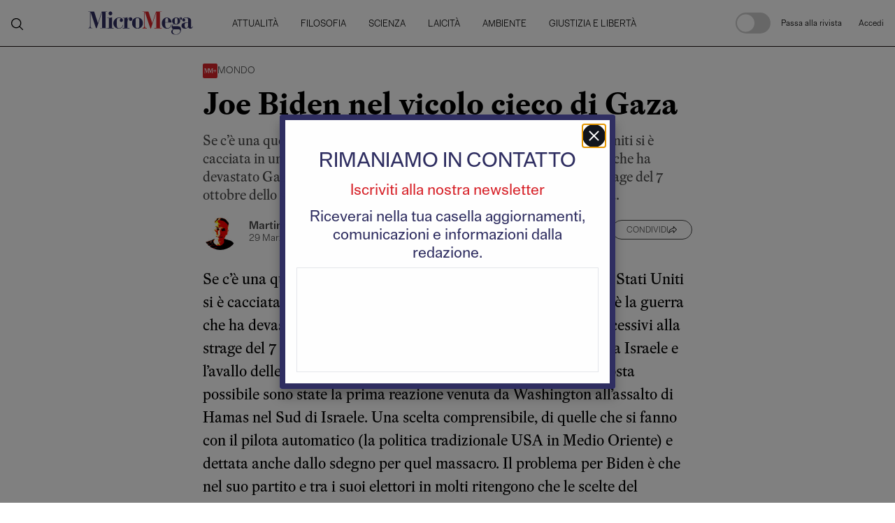

--- FILE ---
content_type: text/html; charset=utf-8
request_url: https://www.micromega.net/joe-biden-nel-vicolo-cieco-di-gaza
body_size: 21563
content:
<!DOCTYPE html><html lang="it"><head><meta charSet="utf-8"/><meta name="viewport" content="width=device-width, initial-scale=1"/><link rel="preload" href="/_next/static/media/a29a1f96d616525d-s.p.woff2" as="font" crossorigin="" type="font/woff2"/><link rel="stylesheet" href="/_next/static/css/ba32b0684034e40d.css" data-precedence="next"/><link rel="stylesheet" href="/_next/static/css/28d5ff2aa9e1e4f6.css" data-precedence="next"/><link rel="preload" as="script" fetchPriority="low" href="/_next/static/chunks/webpack-2d2f53b5918baf0a.js"/><script src="/_next/static/chunks/fd9d1056-6ac3d577fd8bdd50.js" async=""></script><script src="/_next/static/chunks/2117-f9aa23c063b218cb.js" async=""></script><script src="/_next/static/chunks/main-app-be3d940aef6bd3eb.js" async=""></script><script src="/_next/static/chunks/bc9e92e6-dcce354fce67d211.js" async=""></script><script src="/_next/static/chunks/457b8330-562825f1ebede41d.js" async=""></script><script src="/_next/static/chunks/69806262-0ffb58cfec17ed15.js" async=""></script><script src="/_next/static/chunks/5878-d80723caf84e0c4b.js" async=""></script><script src="/_next/static/chunks/2972-04e598c8e922cc87.js" async=""></script><script src="/_next/static/chunks/4609-33aa487dff03a9fd.js" async=""></script><script src="/_next/static/chunks/5460-05160c7238ed030a.js" async=""></script><script src="/_next/static/chunks/7184-9b7b2941be6eae8a.js" async=""></script><script src="/_next/static/chunks/385-2058595031e4ac9a.js" async=""></script><script src="/_next/static/chunks/8667-dcab407e727ae70a.js" async=""></script><script src="/_next/static/chunks/9203-cdcb6ae731e01967.js" async=""></script><script src="/_next/static/chunks/3998-d4acb78d89a99aa4.js" async=""></script><script src="/_next/static/chunks/app/(default)/(requireEmailVerification)/%5BpostSlug%5D/page-ace63393ead3f65f.js" async=""></script><script src="/_next/static/chunks/app/layout-9a128174f01797b7.js" async=""></script><script src="/_next/static/chunks/app/error-2326dc57cbecc6d5.js" async=""></script><script src="/_next/static/chunks/4935-e282a83aafe04fcb.js" async=""></script><script src="/_next/static/chunks/app/(home)/layout-8e9a44c07c0442e9.js" async=""></script><link rel="preload" href="/_next/static/css/e13737f1b90bf865.css" as="style"/><link rel="preload" href="/_next/static/css/f483c02c15e6b6be.css" as="style"/><link rel="preload" href="/_next/static/css/08cf44f89e063b6e.css" as="style"/><link rel="preload" href="/_next/static/css/4652c682b28e91fc.css" as="style"/><link rel="preload" href="/_next/static/css/ef46db3751d8e999.css" as="style"/><link rel="preload" href="https://www.googletagmanager.com/gtm.js?id=GTM-KNTLGQN" as="script"/><title>Joe Biden nel vicolo cieco di Gaza – MicroMega</title><meta name="description" content="Joe Biden nel vicolo cieco di Gaza. Scopri le ultime notizie e gli approfondimenti su filosofia, politica, scienze e cultura."/><meta name="robots" content="index, follow, max-video-preview:-1, max-image-preview:large, max-snippet:-1"/><meta name="googlebot" content="index, follow, noimageindex, max-video-preview:-1, max-image-preview:large, max-snippet:-1"/><link rel="canonical" href="https://www.micromega.net/joe-biden-nel-vicolo-cieco-di-gaza/"/><meta property="og:title" content="Joe Biden nel vicolo cieco di Gaza – MicroMega"/><meta property="og:description" content="Joe Biden nel vicolo cieco di Gaza. Scopri le ultime notizie e gli approfondimenti su filosofia, politica, scienze e cultura."/><meta property="og:url" content="https://www.micromega.net/joe-biden-nel-vicolo-cieco-di-gaza/"/><meta property="og:site_name" content="Micromega"/><meta property="og:locale" content="it_IT"/><meta property="og:image" content="https://static.mitigo.systems/micromega-mitigo/2024/03/MICROMEGA_20240327103641373_65c19a4ee99d7a9c0de9a671f5c0ed7f.jpeg"/><meta property="og:type" content="article"/><meta property="article:published_time" content="2024-03-29T07:06:31Z"/><meta property="article:author" content="Martino Mazzonis"/><meta name="twitter:card" content="summary_large_image"/><meta name="twitter:creator" content="@_MicroMega_"/><meta name="twitter:title" content="Joe Biden nel vicolo cieco di Gaza – MicroMega"/><meta name="twitter:description" content="Joe Biden nel vicolo cieco di Gaza. Scopri le ultime notizie e gli approfondimenti su filosofia, politica, scienze e cultura."/><meta name="twitter:image" content="https://static.mitigo.systems/micromega-mitigo/2024/03/MICROMEGA_20240327103641373_65c19a4ee99d7a9c0de9a671f5c0ed7f.jpeg"/><meta name="next-size-adjust"/><script src="/_next/static/chunks/polyfills-42372ed130431b0a.js" noModule=""></script>
                              <script>!function(e){var n="https://s.go-mpulse.net/boomerang/";if("False"=="True")e.BOOMR_config=e.BOOMR_config||{},e.BOOMR_config.PageParams=e.BOOMR_config.PageParams||{},e.BOOMR_config.PageParams.pci=!0,n="https://s2.go-mpulse.net/boomerang/";if(window.BOOMR_API_key="YCSU7-3T6RG-LTJRY-N6S79-RDW8Z",function(){function e(){if(!o){var e=document.createElement("script");e.id="boomr-scr-as",e.src=window.BOOMR.url,e.async=!0,i.parentNode.appendChild(e),o=!0}}function t(e){o=!0;var n,t,a,r,d=document,O=window;if(window.BOOMR.snippetMethod=e?"if":"i",t=function(e,n){var t=d.createElement("script");t.id=n||"boomr-if-as",t.src=window.BOOMR.url,BOOMR_lstart=(new Date).getTime(),e=e||d.body,e.appendChild(t)},!window.addEventListener&&window.attachEvent&&navigator.userAgent.match(/MSIE [67]\./))return window.BOOMR.snippetMethod="s",void t(i.parentNode,"boomr-async");a=document.createElement("IFRAME"),a.src="about:blank",a.title="",a.role="presentation",a.loading="eager",r=(a.frameElement||a).style,r.width=0,r.height=0,r.border=0,r.display="none",i.parentNode.appendChild(a);try{O=a.contentWindow,d=O.document.open()}catch(_){n=document.domain,a.src="javascript:var d=document.open();d.domain='"+n+"';void(0);",O=a.contentWindow,d=O.document.open()}if(n)d._boomrl=function(){this.domain=n,t()},d.write("<bo"+"dy onload='document._boomrl();'>");else if(O._boomrl=function(){t()},O.addEventListener)O.addEventListener("load",O._boomrl,!1);else if(O.attachEvent)O.attachEvent("onload",O._boomrl);d.close()}function a(e){window.BOOMR_onload=e&&e.timeStamp||(new Date).getTime()}if(!window.BOOMR||!window.BOOMR.version&&!window.BOOMR.snippetExecuted){window.BOOMR=window.BOOMR||{},window.BOOMR.snippetStart=(new Date).getTime(),window.BOOMR.snippetExecuted=!0,window.BOOMR.snippetVersion=12,window.BOOMR.url=n+"YCSU7-3T6RG-LTJRY-N6S79-RDW8Z";var i=document.currentScript||document.getElementsByTagName("script")[0],o=!1,r=document.createElement("link");if(r.relList&&"function"==typeof r.relList.supports&&r.relList.supports("preload")&&"as"in r)window.BOOMR.snippetMethod="p",r.href=window.BOOMR.url,r.rel="preload",r.as="script",r.addEventListener("load",e),r.addEventListener("error",function(){t(!0)}),setTimeout(function(){if(!o)t(!0)},3e3),BOOMR_lstart=(new Date).getTime(),i.parentNode.appendChild(r);else t(!1);if(window.addEventListener)window.addEventListener("load",a,!1);else if(window.attachEvent)window.attachEvent("onload",a)}}(),"".length>0)if(e&&"performance"in e&&e.performance&&"function"==typeof e.performance.setResourceTimingBufferSize)e.performance.setResourceTimingBufferSize();!function(){if(BOOMR=e.BOOMR||{},BOOMR.plugins=BOOMR.plugins||{},!BOOMR.plugins.AK){var n=""=="true"?1:0,t="",a="amhfciyxzvmzg2lsuh3q-f-c0fd50491-clientnsv4-s.akamaihd.net",i="false"=="true"?2:1,o={"ak.v":"39","ak.cp":"182907","ak.ai":parseInt("690689",10),"ak.ol":"0","ak.cr":10,"ak.ipv":4,"ak.proto":"h2","ak.rid":"19596019","ak.r":38938,"ak.a2":n,"ak.m":"dscb","ak.n":"essl","ak.bpcip":"3.14.81.0","ak.cport":37188,"ak.gh":"23.55.170.191","ak.quicv":"","ak.tlsv":"tls1.3","ak.0rtt":"","ak.0rtt.ed":"","ak.csrc":"-","ak.acc":"","ak.t":"1769120247","ak.ak":"hOBiQwZUYzCg5VSAfCLimQ==4x8Sv45h/Clc30XO9Cdd2y6aOCKlbLPJhYk6mcmmmVEDolG/gBKHMYIeTilm2s3WsQjU2DpLbTvUMJUhXlprHxETVHQ7igKs1LNj+9VBw1q7IveLZNn+yHD3V2BJIHtZviZQ9BySd4TPq2gn49rr65TGlg33biW214tOKhgznQ5DnG0BShwv6zV8C0Nej0P2e73LkAJce/[base64]","ak.pv":"46","ak.dpoabenc":"","ak.tf":i};if(""!==t)o["ak.ruds"]=t;var r={i:!1,av:function(n){var t="http.initiator";if(n&&(!n[t]||"spa_hard"===n[t]))o["ak.feo"]=void 0!==e.aFeoApplied?1:0,BOOMR.addVar(o)},rv:function(){var e=["ak.bpcip","ak.cport","ak.cr","ak.csrc","ak.gh","ak.ipv","ak.m","ak.n","ak.ol","ak.proto","ak.quicv","ak.tlsv","ak.0rtt","ak.0rtt.ed","ak.r","ak.acc","ak.t","ak.tf"];BOOMR.removeVar(e)}};BOOMR.plugins.AK={akVars:o,akDNSPreFetchDomain:a,init:function(){if(!r.i){var e=BOOMR.subscribe;e("before_beacon",r.av,null,null),e("onbeacon",r.rv,null,null),r.i=!0}return this},is_complete:function(){return!0}}}}()}(window);</script></head><body class="__className_f3bb26"><noscript><iframe src="https://www.googletagmanager.com/ns.html?id=GTM-KNTLGQN" height="0" width="0" style="display:none;visibility:hidden"></iframe></noscript><!--$--><!--/$--><script src="/_next/static/chunks/webpack-2d2f53b5918baf0a.js" async=""></script><script>(self.__next_f=self.__next_f||[]).push([0]);self.__next_f.push([2,null])</script><script>self.__next_f.push([1,"1:HL[\"/_next/static/media/2c39603967812cdb-s.p.woff2\",\"font\",{\"crossOrigin\":\"\",\"type\":\"font/woff2\"}]\n2:HL[\"/_next/static/media/6b3bdfba838c8f16-s.p.woff2\",\"font\",{\"crossOrigin\":\"\",\"type\":\"font/woff2\"}]\n3:HL[\"/_next/static/media/8d99f7ae32c72e4f-s.p.woff2\",\"font\",{\"crossOrigin\":\"\",\"type\":\"font/woff2\"}]\n4:HL[\"/_next/static/media/9192532644ec4afd-s.p.woff2\",\"font\",{\"crossOrigin\":\"\",\"type\":\"font/woff2\"}]\n5:HL[\"/_next/static/media/928090451a7cfd7c-s.p.woff2\",\"font\",{\"crossOrigin\":\"\",\"type\":\"font/woff2\"}]\n6:HL[\"/_next/static/media/a29a1f96d616525d-s.p.woff2\",\"font\",{\"crossOrigin\":\"\",\"type\":\"font/woff2\"}]\n7:HL[\"/_next/static/css/ba32b0684034e40d.css\",\"style\"]\n8:HL[\"/_next/static/css/28d5ff2aa9e1e4f6.css\",\"style\"]\n9:HL[\"/_next/static/css/e13737f1b90bf865.css\",\"style\"]\na:HL[\"/_next/static/css/f483c02c15e6b6be.css\",\"style\"]\nb:HL[\"/_next/static/css/08cf44f89e063b6e.css\",\"style\"]\nc:HL[\"/_next/static/css/4652c682b28e91fc.css\",\"style\"]\nd:HL[\"/_next/static/css/ef46db3751d8e999.css\",\"style\"]\n"])</script><script>self.__next_f.push([1,"e:I[12846,[],\"\"]\n11:I[4707,[],\"\"]\n13:I[36423,[],\"\"]\n15:\"$Sreact.suspense\"\n19:I[65878,[\"4358\",\"static/chunks/bc9e92e6-dcce354fce67d211.js\",\"7481\",\"static/chunks/457b8330-562825f1ebede41d.js\",\"139\",\"static/chunks/69806262-0ffb58cfec17ed15.js\",\"5878\",\"static/chunks/5878-d80723caf84e0c4b.js\",\"2972\",\"static/chunks/2972-04e598c8e922cc87.js\",\"4609\",\"static/chunks/4609-33aa487dff03a9fd.js\",\"5460\",\"static/chunks/5460-05160c7238ed030a.js\",\"7184\",\"static/chunks/7184-9b7b2941be6eae8a.js\",\"385\",\"static/chunks/385-2058595031e4ac9a.js\",\"8667\",\"static/chunks/8667-dcab407e727ae70a.js\",\"9203\",\"static/chunks/9203-cdcb6ae731e01967.js\",\"3998\",\"static/chunks/3998-d4acb78d89a99aa4.js\",\"1937\",\"static/chunks/app/(default)/(requireEmailVerification)/%5BpostSlug%5D/page-ace63393ead3f65f.js\"],\"Image\"]\n1a:I[72972,[\"4358\",\"static/chunks/bc9e92e6-dcce354fce67d211.js\",\"7481\",\"static/chunks/457b8330-562825f1ebede41d.js\",\"139\",\"static/chunks/69806262-0ffb58cfec17ed15.js\",\"5878\",\"static/chunks/5878-d80723caf84e0c4b.js\",\"2972\",\"static/chunks/2972-04e598c8e922cc87.js\",\"4609\",\"static/chunks/4609-33aa487dff03a9fd.js\",\"5460\",\"static/chunks/5460-05160c7238ed030a.js\",\"7184\",\"static/chunks/7184-9b7b2941be6eae8a.js\",\"385\",\"static/chunks/385-2058595031e4ac9a.js\",\"8667\",\"static/chunks/8667-dcab407e727ae70a.js\",\"9203\",\"static/chunks/9203-cdcb6ae731e01967.js\",\"3998\",\"static/chunks/3998-d4acb78d89a99aa4.js\",\"1937\",\"static/chunks/app/(default)/(requireEmailVerification)/%5BpostSlug%5D/page-ace63393ead3f65f.js\"],\"\"]\n1b:I[98087,[\"4358\",\"static/chunks/bc9e92e6-dcce354fce67d211.js\",\"7481\",\"static/chunks/457b8330-562825f1ebede41d.js\",\"139\",\"static/chunks/69806262-0ffb58cfec17ed15.js\",\"4609\",\"static/chunks/4609-33aa487dff03a9fd.js\",\"5460\",\"static/chunks/5460-05160c7238ed030a.js\",\"8667\",\"static/chunks/8667-dcab407e727ae70a.js\",\"9203\",\"static/chunks/9203-cdcb6ae731e01967.js\",\"3185\",\"static/chunks/app/layout-9a128174f01797b7.js\"],\"GoogleTagManager\"]\n1c:I[2341,[\"4358\",\"static/chunks/bc9e92e6-dcce354fce67d211.js\",\"7481\",\"static/chunks/457b8330-562825f1ebede41d.js\",\"139\",\"s"])</script><script>self.__next_f.push([1,"tatic/chunks/69806262-0ffb58cfec17ed15.js\",\"4609\",\"static/chunks/4609-33aa487dff03a9fd.js\",\"5460\",\"static/chunks/5460-05160c7238ed030a.js\",\"8667\",\"static/chunks/8667-dcab407e727ae70a.js\",\"9203\",\"static/chunks/9203-cdcb6ae731e01967.js\",\"3185\",\"static/chunks/app/layout-9a128174f01797b7.js\"],\"default\"]\n1d:I[70575,[\"4358\",\"static/chunks/bc9e92e6-dcce354fce67d211.js\",\"7481\",\"static/chunks/457b8330-562825f1ebede41d.js\",\"139\",\"static/chunks/69806262-0ffb58cfec17ed15.js\",\"4609\",\"static/chunks/4609-33aa487dff03a9fd.js\",\"5460\",\"static/chunks/5460-05160c7238ed030a.js\",\"8667\",\"static/chunks/8667-dcab407e727ae70a.js\",\"9203\",\"static/chunks/9203-cdcb6ae731e01967.js\",\"3185\",\"static/chunks/app/layout-9a128174f01797b7.js\"],\"AuthContextProvider\"]\n1e:I[13490,[\"7601\",\"static/chunks/app/error-2326dc57cbecc6d5.js\"],\"default\"]\n20:I[61060,[],\"\"]\n12:[\"postSlug\",\"joe-biden-nel-vicolo-cieco-di-gaza\",\"d\"]\n21:[]\n"])</script><script>self.__next_f.push([1,"0:[\"$\",\"$Le\",null,{\"buildId\":\"xQKcMclbCyLIfJ0TXFkX5\",\"assetPrefix\":\"\",\"urlParts\":[\"\",\"joe-biden-nel-vicolo-cieco-di-gaza\"],\"initialTree\":[\"\",{\"children\":[\"(default)\",{\"children\":[\"(requireEmailVerification)\",{\"children\":[[\"postSlug\",\"joe-biden-nel-vicolo-cieco-di-gaza\",\"d\"],{\"children\":[\"__PAGE__\",{}]}]}]}]},\"$undefined\",\"$undefined\",true],\"initialSeedData\":[\"\",{\"children\":[\"(default)\",{\"children\":[\"(requireEmailVerification)\",{\"children\":[[\"postSlug\",\"joe-biden-nel-vicolo-cieco-di-gaza\",\"d\"],{\"children\":[\"__PAGE__\",{},[[\"$Lf\",\"$L10\",[[\"$\",\"link\",\"0\",{\"rel\":\"stylesheet\",\"href\":\"/_next/static/css/4652c682b28e91fc.css\",\"precedence\":\"next\",\"crossOrigin\":\"$undefined\"}],[\"$\",\"link\",\"1\",{\"rel\":\"stylesheet\",\"href\":\"/_next/static/css/ef46db3751d8e999.css\",\"precedence\":\"next\",\"crossOrigin\":\"$undefined\"}]]],null],null]},[null,[\"$\",\"$L11\",null,{\"parallelRouterKey\":\"children\",\"segmentPath\":[\"children\",\"(default)\",\"children\",\"(requireEmailVerification)\",\"children\",\"$12\",\"children\"],\"error\":\"$undefined\",\"errorStyles\":\"$undefined\",\"errorScripts\":\"$undefined\",\"template\":[\"$\",\"$L13\",null,{}],\"templateStyles\":\"$undefined\",\"templateScripts\":\"$undefined\",\"notFound\":\"$undefined\",\"notFoundStyles\":\"$undefined\"}]],null]},[[null,\"$L14\"],null],null]},[[[[\"$\",\"link\",\"0\",{\"rel\":\"stylesheet\",\"href\":\"/_next/static/css/e13737f1b90bf865.css\",\"precedence\":\"next\",\"crossOrigin\":\"$undefined\"}],[\"$\",\"link\",\"1\",{\"rel\":\"stylesheet\",\"href\":\"/_next/static/css/f483c02c15e6b6be.css\",\"precedence\":\"next\",\"crossOrigin\":\"$undefined\"}],[\"$\",\"link\",\"2\",{\"rel\":\"stylesheet\",\"href\":\"/_next/static/css/08cf44f89e063b6e.css\",\"precedence\":\"next\",\"crossOrigin\":\"$undefined\"}]],[\"$\",\"main\",null,{\"className\":\"General_container__Z7t0m\",\"children\":[[\"$\",\"$15\",null,{\"fallback\":\"$L16\",\"children\":\"$L17\"}],[\"$\",\"div\",null,{\"className\":\"General_sub_container__6gtMq\",\"children\":[\"$\",\"$L11\",null,{\"parallelRouterKey\":\"children\",\"segmentPath\":[\"children\",\"(default)\",\"children\"],\"error\":\"$undefined\",\"errorStyles\":\"$undefined\",\"errorScripts\":\"$undefined\",\"template\":[\"$\",\"$L13\",null,{}],\"templateStyles\":\"$undefined\",\"templateScripts\":\"$undefined\",\"notFound\":[\"$\",\"main\",null,{\"className\":\"flex flex-col items-center justify-between p-24\",\"children\":[\"$\",\"div\",null,{\"children\":\"404 Not Found\"}]}],\"notFoundStyles\":[]}]}],\"$L18\",[\"$\",\"footer\",null,{\"className\":\"Footer_footer__yl3k1\",\"children\":[[\"$\",\"div\",null,{\"className\":\"Footer_first_row__2VtDQ\",\"children\":[\"$\",\"div\",null,{\"className\":\"Footer_column_left__MeEK3\",\"children\":[[\"$\",\"div\",null,{\"className\":\"Footer_image_container__E9l4E\",\"children\":[\"$\",\"div\",null,{\"className\":\"Footer_image__Dwf_o\",\"children\":[\"$\",\"$L19\",null,{\"src\":\"/images/LOGO_FOOTER.svg\",\"fill\":true,\"alt\":\"micromega\"}]}]}],[\"$\",\"div\",null,{\"className\":\"Footer_social_menu__t9FD_\",\"children\":[\"$\",\"nav\",null,{\"className\":\"$undefined\",\"children\":[\"$\",\"ul\",null,{\"children\":[[\"$\",\"li\",null,{\"children\":[\"$\",\"a\",null,{\"href\":\"https://www.facebook.com/MicroMega.net\",\"target\":\"_blank\",\"rel\":\"noreferrer\",\"children\":[\"$\",\"svg\",null,{\"aria-hidden\":\"true\",\"data-prefix\":\"fab\",\"data-icon\":\"facebook-f\",\"role\":\"img\",\"xmlns\":\"http://www.w3.org/2000/svg\",\"width\":\"16\",\"height\":\"16\",\"viewBox\":\"0 0 264 512\",\"className\":\"svg-inline--fa fa-facebook-f fa-w-9 fa-7x\",\"children\":[\"$\",\"path\",null,{\"fill\":\"white\",\"d\":\"M76.7 512V283H0v-91h76.7v-71.7C76.7 42.4 124.3 0 193.8 0c33.3 0 61.9 2.5 70.2 3.6V85h-48.2c-37.8 0-45.1 18-45.1 44.3V192H256l-11.7 91h-73.6v229\",\"className\":\"\"}]}]}]}],[\"$\",\"li\",null,{\"children\":[\"$\",\"a\",null,{\"href\":\"https://x.com/_MicroMega_\",\"target\":\"_blank\",\"rel\":\"noreferrer\",\"children\":[\"$\",\"svg\",null,{\"xmlns\":\"http://www.w3.org/2000/svg\",\"viewBox\":\"0 0 512 512\",\"width\":\"16\",\"height\":\"16\",\"children\":[\"$\",\"path\",null,{\"d\":\"M389.2 48h70.6L305.6 224.2 487 464H345L233.7 318.6 106.5 464H35.8L200.7 275.5 26.8 48H172.4L272.9 180.9 389.2 48zM364.4 421.8h39.1L151.1 88h-42L364.4 421.8z\",\"fill\":\"white\"}]}]}]}],[\"$\",\"li\",null,{\"children\":[\"$\",\"a\",null,{\"href\":\"https://www.instagram.com/micromega_rivista/\",\"target\":\"_blank\",\"rel\":\"noreferrer\",\"children\":[\"$\",\"svg\",null,{\"aria-hidden\":\"true\",\"data-prefix\":\"fab\",\"data-icon\":\"instagram\",\"role\":\"img\",\"xmlns\":\"http://www.w3.org/2000/svg\",\"viewBox\":\"0 0 448 512\",\"width\":\"16\",\"height\":\"16\",\"className\":\"svg-inline--fa fa-instagram fa-w-14 fa-7x\",\"children\":[\"$\",\"path\",null,{\"fill\":\"currentColor\",\"d\":\"M224.1 141c-63.6 0-114.9 51.3-114.9 114.9s51.3 114.9 114.9 114.9S339 319.5 339 255.9 287.7 141 224.1 141zm0 189.6c-41.1 0-74.7-33.5-74.7-74.7s33.5-74.7 74.7-74.7 74.7 33.5 74.7 74.7-33.6 74.7-74.7 74.7zm146.4-194.3c0 14.9-12 26.8-26.8 26.8-14.9 0-26.8-12-26.8-26.8s12-26.8 26.8-26.8 26.8 12 26.8 26.8zm76.1 27.2c-1.7-35.9-9.9-67.7-36.2-93.9-26.2-26.2-58-34.4-93.9-36.2-37-2.1-147.9-2.1-184.9 0-35.8 1.7-67.6 9.9-93.9 36.1s-34.4 58-36.2 93.9c-2.1 37-2.1 147.9 0 184.9 1.7 35.9 9.9 67.7 36.2 93.9s58 34.4 93.9 36.2c37 2.1 147.9 2.1 184.9 0 35.9-1.7 67.7-9.9 93.9-36.2 26.2-26.2 34.4-58 36.2-93.9 2.1-37 2.1-147.8 0-184.8zM398.8 388c-7.8 19.6-22.9 34.7-42.6 42.6-29.5 11.7-99.5 9-132.1 9s-102.7 2.6-132.1-9c-19.6-7.8-34.7-22.9-42.6-42.6-11.7-29.5-9-99.5-9-132.1s-2.6-102.7 9-132.1c7.8-19.6 22.9-34.7 42.6-42.6 29.5-11.7 99.5-9 132.1-9s102.7-2.6 132.1 9c19.6 7.8 34.7 22.9 42.6 42.6 11.7 29.5 9 99.5 9 132.1s2.7 102.7-9 132.1z\"}]}]}]}],[\"$\",\"li\",null,{\"children\":[\"$\",\"a\",null,{\"href\":\"https://www.youtube.com/c/redazioneMicroMega\",\"target\":\"_blank\",\"rel\":\"noreferrer\",\"children\":[\"$\",\"svg\",null,{\"xmlns\":\"http://www.w3.org/2000/svg\",\"width\":\"16\",\"height\":\"16\",\"fill\":\"currentColor\",\"className\":\"bi bi-youtube\",\"viewBox\":\"0 0 16 16\",\"children\":[\"$\",\"path\",null,{\"d\":\"M8.051 1.999h.089c.822.003 4.987.033 6.11.335a2.01 2.01 0 0 1 1.415 1.42c.101.38.172.883.22 1.402l.01.104.022.26.008.104c.065.914.073 1.77.074 1.957v.075c-.001.194-.01 1.108-.082 2.06l-.008.105-.009.104c-.05.572-.124 1.14-.235 1.558a2.007 2.007 0 0 1-1.415 1.42c-1.16.312-5.569.334-6.18.335h-.142c-.309 0-1.587-.006-2.927-.052l-.17-.006-.087-.004-.171-.007-.171-.007c-1.11-.049-2.167-.128-2.654-.26a2.007 2.007 0 0 1-1.415-1.419c-.111-.417-.185-.986-.235-1.558L.09 9.82l-.008-.104A31.4 31.4 0 0 1 0 7.68v-.123c.002-.215.01-.958.064-1.778l.007-.103.003-.052.008-.104.022-.26.01-.104c.048-.519.119-1.023.22-1.402a2.007 2.007 0 0 1 1.415-1.42c.487-.13 1.544-.21 2.654-.26l.17-.007.172-.006.086-.003.171-.007A99.788 99.788 0 0 1 7.858 2h.193zM6.4 5.209v4.818l4.157-2.408L6.4 5.209z\"}]}]}]}]]}]}]}]]}]}],[\"$\",\"div\",null,{\"className\":\"Footer_second_row__7EzaL\",\"children\":[\"$\",\"nav\",null,{\"className\":\"$undefined\",\"children\":[\"$\",\"ul\",null,{\"children\":[[\"$\",\"li\",null,{\"children\":[\"$\",\"$L1a\",null,{\"href\":\"/page/chi-siamo/\",\"children\":\"Chi Siamo\"}]}],[\"$\",\"li\",null,{\"children\":[\"$\",\"$L1a\",null,{\"href\":\"/page/contatti/\",\"children\":\"Contatti\"}]}],[\"$\",\"li\",null,{\"children\":[\"$\",\"$L1a\",null,{\"href\":\"/page/faq/\",\"children\":\"FAQ\"}]}],[\"$\",\"li\",null,{\"children\":[\"$\",\"a\",null,{\"href\":\"https://www.iubenda.com/privacy-policy/87466855\",\"title\":\"Privacy Policy\",\"target\":\"_blank\",\"rel\":\"noopener noreferrer\",\"children\":\"PRIVACY POLICY\"}]}],[\"$\",\"li\",null,{\"children\":[\"$\",\"a\",null,{\"href\":\"https://www.iubenda.com/privacy-policy/87466855/cookie-policy\",\"title\":\"Cookie Policy\",\"target\":\"_blank\",\"rel\":\"noopener noreferrer\",\"children\":\"COOKIE POLICY\"}]}],[\"$\",\"li\",null,{\"id\":\"btn-iubenda-manage-cookie\",\"children\":[\"$\",\"a\",null,{\"className\":\"iubenda-advertising-preferences-link\",\"href\":\"#\",\"title\":\"Impostazioni Cookie\",\"children\":\"IMPOSTAZIONI COOKIE\"}]}]]}]}]}]]}]]}]],null],[[\"$\",\"main\",null,{\"children\":[\"$\",\"div\",null,{\"className\":\"w-full min-h-[calc(100vh-264px)] grid items-center justify-items-center\",\"children\":[\"$\",\"div\",null,{\"className\":\"w-full max-w-[280px] aspect-[16/9] relative\",\"children\":[\"$\",\"$L19\",null,{\"src\":\"/transition.gif\",\"alt\":\"Caricamento...\",\"fill\":true}]}]}]}],[],[]]]},[[[[\"$\",\"link\",\"0\",{\"rel\":\"stylesheet\",\"href\":\"/_next/static/css/ba32b0684034e40d.css\",\"precedence\":\"next\",\"crossOrigin\":\"$undefined\"}],[\"$\",\"link\",\"1\",{\"rel\":\"stylesheet\",\"href\":\"/_next/static/css/28d5ff2aa9e1e4f6.css\",\"precedence\":\"next\",\"crossOrigin\":\"$undefined\"}]],[\"$\",\"html\",null,{\"lang\":\"it\",\"children\":[[\"$\",\"$L1b\",null,{\"gtmId\":\"GTM-KNTLGQN\"}],[\"$\",\"body\",null,{\"className\":\"__className_f3bb26\",\"children\":[[\"$\",\"noscript\",null,{\"children\":[\"$\",\"iframe\",null,{\"src\":\"https://www.googletagmanager.com/ns.html?id=GTM-KNTLGQN\",\"height\":\"0\",\"width\":\"0\",\"style\":{\"display\":\"none\",\"visibility\":\"hidden\"}}]}],[\"$\",\"$15\",null,{\"children\":[\"$\",\"$L1c\",null,{\"children\":[\"$\",\"$L1d\",null,{\"children\":[\"$\",\"$L11\",null,{\"parallelRouterKey\":\"children\",\"segmentPath\":[\"children\"],\"error\":\"$1e\",\"errorStyles\":[],\"errorScripts\":[],\"template\":[\"$\",\"$L13\",null,{}],\"templateStyles\":\"$undefined\",\"templateScripts\":\"$undefined\",\"notFound\":[[\"$\",\"title\",null,{\"children\":\"404: This page could not be found.\"}],[\"$\",\"div\",null,{\"style\":{\"fontFamily\":\"system-ui,\\\"Segoe UI\\\",Roboto,Helvetica,Arial,sans-serif,\\\"Apple Color Emoji\\\",\\\"Segoe UI Emoji\\\"\",\"height\":\"100vh\",\"textAlign\":\"center\",\"display\":\"flex\",\"flexDirection\":\"column\",\"alignItems\":\"center\",\"justifyContent\":\"center\"},\"children\":[\"$\",\"div\",null,{\"children\":[[\"$\",\"style\",null,{\"dangerouslySetInnerHTML\":{\"__html\":\"body{color:#000;background:#fff;margin:0}.next-error-h1{border-right:1px solid rgba(0,0,0,.3)}@media (prefers-color-scheme:dark){body{color:#fff;background:#000}.next-error-h1{border-right:1px solid rgba(255,255,255,.3)}}\"}}],[\"$\",\"h1\",null,{\"className\":\"next-error-h1\",\"style\":{\"display\":\"inline-block\",\"margin\":\"0 20px 0 0\",\"padding\":\"0 23px 0 0\",\"fontSize\":24,\"fontWeight\":500,\"verticalAlign\":\"top\",\"lineHeight\":\"49px\"},\"children\":\"404\"}],[\"$\",\"div\",null,{\"style\":{\"display\":\"inline-block\"},\"children\":[\"$\",\"h2\",null,{\"style\":{\"fontSize\":14,\"fontWeight\":400,\"lineHeight\":\"49px\",\"margin\":0},\"children\":\"This page could not be found.\"}]}]]}]}]],\"notFoundStyles\":[]}]}]}]}]]}]]}]],null],[[\"$\",\"main\",null,{\"children\":[\"$\",\"div\",null,{\"className\":\"w-full min-h-[calc(100vh-264px)] grid items-center justify-items-center\",\"children\":[\"$\",\"div\",null,{\"className\":\"w-full max-w-[280px] aspect-[16/9] relative\",\"children\":[\"$\",\"$L19\",null,{\"src\":\"/transition.gif\",\"alt\":\"Caricamento...\",\"fill\":true}]}]}]}],[],[]]],\"couldBeIntercepted\":false,\"initialHead\":[null,\"$L1f\"],\"globalErrorComponent\":\"$20\",\"missingSlots\":\"$W21\"}]\n"])</script><script>self.__next_f.push([1,"16:[\"$\",\"div\",null,{\"className\":\"Header_header__072v2 Header_header_default__PvwR5\",\"children\":[[\"$\",\"div\",null,{\"className\":\"Header_header_left__3iqn5\",\"children\":[\"$\",\"div\",null,{\"className\":\"Header_header_left_container__zW_6M\"}]}],[\"$\",\"div\",null,{\"className\":\"Header_header_center__0N1c9\",\"children\":[[\"$\",\"div\",null,{\"className\":\"Header_logo__0dir7\",\"children\":[\"$\",\"$L1a\",null,{\"href\":\"/\",\"children\":[\"$\",\"$L19\",null,{\"src\":\"/images/LOGO.svg\",\"alt\":\"Micromega\",\"fill\":true}]}]}],[\"$\",\"div\",null,{\"className\":\"Header_menu__Hn_9p\"}]]}],[\"$\",\"div\",null,{\"className\":\"Header_header_right__EQbGY\",\"children\":[\"$\",\"div\",null,{\"className\":\"Header_header_right_container__5urSJ\"}]}]]}]\n14:[\"$\",\"$L11\",null,{\"parallelRouterKey\":\"children\",\"segmentPath\":[\"children\",\"(default)\",\"children\",\"(requireEmailVerification)\",\"children\"],\"error\":\"$undefined\",\"errorStyles\":\"$undefined\",\"errorScripts\":\"$undefined\",\"template\":[\"$\",\"$L13\",null,{}],\"templateStyles\":\"$undefined\",\"templateScripts\":\"$undefined\",\"notFound\":\"$undefined\",\"notFoundStyles\":\"$undefined\"}]\n"])</script><script>self.__next_f.push([1,"22:I[44350,[\"5878\",\"static/chunks/5878-d80723caf84e0c4b.js\",\"2972\",\"static/chunks/2972-04e598c8e922cc87.js\",\"385\",\"static/chunks/385-2058595031e4ac9a.js\",\"4935\",\"static/chunks/4935-e282a83aafe04fcb.js\",\"9057\",\"static/chunks/app/(home)/layout-8e9a44c07c0442e9.js\"],\"default\"]\n18:[\"$\",\"$L22\",null,{\"newsletter\":true,\"url\":\"/natale2025\",\"promotion\":null}]\n"])</script><script>self.__next_f.push([1,"23:I[49067,[\"5878\",\"static/chunks/5878-d80723caf84e0c4b.js\",\"2972\",\"static/chunks/2972-04e598c8e922cc87.js\",\"385\",\"static/chunks/385-2058595031e4ac9a.js\",\"4935\",\"static/chunks/4935-e282a83aafe04fcb.js\",\"9057\",\"static/chunks/app/(home)/layout-8e9a44c07c0442e9.js\"],\"default\"]\n25:I[4381,[\"5878\",\"static/chunks/5878-d80723caf84e0c4b.js\",\"2972\",\"static/chunks/2972-04e598c8e922cc87.js\",\"385\",\"static/chunks/385-2058595031e4ac9a.js\",\"4935\",\"static/chunks/4935-e282a83aafe04fcb.js\",\"9057\",\"static/chunks/app/(home)/layout-8e9a44c07c0442e9.js\"],\"default\"]\n26:I[84861,[\"4358\",\"static/chunks/bc9e92e6-dcce354fce67d211.js\",\"7481\",\"static/chunks/457b8330-562825f1ebede41d.js\",\"139\",\"static/chunks/69806262-0ffb58cfec17ed15.js\",\"5878\",\"static/chunks/5878-d80723caf84e0c4b.js\",\"2972\",\"static/chunks/2972-04e598c8e922cc87.js\",\"4609\",\"static/chunks/4609-33aa487dff03a9fd.js\",\"5460\",\"static/chunks/5460-05160c7238ed030a.js\",\"7184\",\"static/chunks/7184-9b7b2941be6eae8a.js\",\"385\",\"static/chunks/385-2058595031e4ac9a.js\",\"8667\",\"static/chunks/8667-dcab407e727ae70a.js\",\"9203\",\"static/chunks/9203-cdcb6ae731e01967.js\",\"3998\",\"static/chunks/3998-d4acb78d89a99aa4.js\",\"1937\",\"static/chunks/app/(default)/(requireEmailVerification)/%5BpostSlug%5D/page-ace63393ead3f65f.js\"],\"default\"]\n24:T51c,M0.191406 15.8844L4.27923 11.7974C3.09442 10.3749 2.50361 8.55047 2.6297 6.70351C2.7558 4.85656 3.5891 3.12931 4.95626 1.8811C6.32341 0.632883 8.11916 -0.040203 9.96994 0.00185901C11.8207 0.043921 13.584 0.797893 14.8931 2.10693C16.2021 3.41597 16.9561 5.17928 16.9981 7.03006C17.0402 8.88084 16.3671 10.6766 15.1189 12.0437C13.8707 13.4109 12.1434 14.2442 10.2965 14.3703C8.44953 14.4964 6.62506 13.9056 5.20261 12.7208L1.1156 16.8086C1.05491 16.8693 0.982872 16.9174 0.903585 16.9503C0.824299 16.9831 0.739321 17 0.653502 17C0.567682 17 0.482704 16.9831 0.403418 16.9503C0.324131 16.9174 0.252089 16.8693 0.191406 16.8086C0.130722 16.7479 0.0825863 16.6759 0.0497456 16.5966C0.0169029 16.5173 0 16.4323 0 16.3465C0 16.2607 0.0169029 16.1757 0.0497456 16.0964C0.0825863 16.0171"])</script><script>self.__next_f.push([1," 0.130722 15.9451 0.191406 15.8844ZM15.6757 7.20256C15.6757 6.03996 15.3309 4.90346 14.685 3.93679C14.0391 2.97012 13.1211 2.21669 12.0469 1.77178C10.9728 1.32687 9.79091 1.21046 8.65065 1.43727C7.51038 1.66408 6.46298 2.22393 5.64089 3.04602C4.8188 3.86811 4.25895 4.91551 4.03214 6.05578C3.80533 7.19604 3.92174 8.37796 4.36665 9.45207C4.81156 10.5262 5.56499 11.4442 6.53166 12.0901C7.49833 12.7361 8.63483 13.0808 9.79744 13.0808C11.3559 13.0791 12.8501 12.4592 13.9521 11.3572C15.0541 10.2552 15.6739 8.76104 15.6757 7.20256Z"])</script><script>self.__next_f.push([1,"17:[\"$\",\"div\",null,{\"className\":\"Header_header__072v2 Header_header_default__PvwR5\",\"children\":[[\"$\",\"div\",null,{\"className\":\"Header_header_left__3iqn5\",\"children\":[\"$\",\"div\",null,{\"className\":\"Header_header_left_container__zW_6M\",\"children\":[[\"$\",\"$L23\",null,{\"menuVoices\":[{\"label\":\"Attualità\",\"uri\":\"/category/attualita/\"},{\"label\":\"Filosofia\",\"uri\":\"/category/filosofia/\"},{\"label\":\"Scienza\",\"uri\":\"/category/scienza/\"},{\"label\":\"Laicità\",\"uri\":\"/category/laicita/\"},{\"label\":\"Ambiente\",\"uri\":\"/category/ambiente/\"},{\"label\":\"Giustizia e libertà\",\"uri\":\"/category/giustizia-e-liberta/\"}],\"tagsVoices\":[{\"__typename\":\"Tag\",\"name\":\"Riforma Nordio\",\"uri\":\"/tag/riforma-nordio/\"},{\"__typename\":\"Tag\",\"name\":\"Iran\",\"uri\":\"/tag/iran/\"},{\"__typename\":\"Tag\",\"name\":\"Venezuela\",\"uri\":\"/tag/venezuela/\"},{\"__typename\":\"Tag\",\"name\":\"Donald Trump\",\"uri\":\"/tag/donald-trump/\"},{\"__typename\":\"Tag\",\"name\":\"governo Meloni\",\"uri\":\"/tag/governo-meloni/\"}],\"magazineUri\":\"/micromega-6-2025-almanacco-della-scienza/\"}],[\"$\",\"$L1a\",null,{\"href\":\"/search\",\"children\":[\"$\",\"div\",null,{\"className\":\"Header_search__Neo_x\",\"children\":[\"$\",\"div\",null,{\"className\":\"Header_lens_icon__kuYnN\",\"children\":[\"$\",\"svg\",null,{\"xmlns\":\"http://www.w3.org/2000/svg\",\"width\":\"20\",\"height\":\"20\",\"viewBox\":\"0 0 20 20\",\"fill\":\"none\",\"children\":[\"$\",\"path\",null,{\"d\":\"$24\",\"fill\":\"#191919\"}]}]}]}]}]]}]}],[\"$\",\"div\",null,{\"className\":\"Header_header_center__0N1c9\",\"children\":[[\"$\",\"div\",null,{\"className\":\"Header_logo__0dir7\",\"children\":[\"$\",\"$L1a\",null,{\"href\":\"/\",\"children\":[\"$\",\"$L19\",null,{\"src\":\"/images/LOGO.svg\",\"alt\":\"Micromega\",\"fill\":true}]}]}],[\"$\",\"div\",null,{\"className\":\"Header_menu__Hn_9p\",\"children\":[\"$\",\"ul\",null,{\"children\":[[\"$\",\"li\",\"0\",{\"children\":[\"$\",\"$L1a\",null,{\"href\":\"/category/attualita/\",\"children\":\"Attualità\"}]}],[\"$\",\"li\",\"1\",{\"children\":[\"$\",\"$L1a\",null,{\"href\":\"/category/filosofia/\",\"children\":\"Filosofia\"}]}],[\"$\",\"li\",\"2\",{\"children\":[\"$\",\"$L1a\",null,{\"href\":\"/category/scienza/\",\"children\":\"Scienza\"}]}],[\"$\",\"li\",\"3\",{\"children\":[\"$\",\"$L1a\",null,{\"href\":\"/category/laicita/\",\"children\":\"Laicità\"}]}],[\"$\",\"li\",\"4\",{\"children\":[\"$\",\"$L1a\",null,{\"href\":\"/category/ambiente/\",\"children\":\"Ambiente\"}]}],[\"$\",\"li\",\"5\",{\"children\":[\"$\",\"$L1a\",null,{\"href\":\"/category/giustizia-e-liberta/\",\"children\":\"Giustizia e libertà\"}]}]]}]}]]}],[\"$\",\"div\",null,{\"className\":\"Header_header_right__EQbGY\",\"children\":[\"$\",\"div\",null,{\"className\":\"Header_header_right_container__5urSJ\",\"children\":[[\"$\",\"$L25\",null,{\"url\":\"/micromega-6-2025-almanacco-della-scienza/\"}],[\"$\",\"$L26\",null,{}]]}]}]]}]\n"])</script><script>self.__next_f.push([1,"29:I[14285,[\"4358\",\"static/chunks/bc9e92e6-dcce354fce67d211.js\",\"7481\",\"static/chunks/457b8330-562825f1ebede41d.js\",\"139\",\"static/chunks/69806262-0ffb58cfec17ed15.js\",\"5878\",\"static/chunks/5878-d80723caf84e0c4b.js\",\"2972\",\"static/chunks/2972-04e598c8e922cc87.js\",\"4609\",\"static/chunks/4609-33aa487dff03a9fd.js\",\"5460\",\"static/chunks/5460-05160c7238ed030a.js\",\"7184\",\"static/chunks/7184-9b7b2941be6eae8a.js\",\"385\",\"static/chunks/385-2058595031e4ac9a.js\",\"8667\",\"static/chunks/8667-dcab407e727ae70a.js\",\"9203\",\"static/chunks/9203-cdcb6ae731e01967.js\",\"3998\",\"static/chunks/3998-d4acb78d89a99aa4.js\",\"1937\",\"static/chunks/app/(default)/(requireEmailVerification)/%5BpostSlug%5D/page-ace63393ead3f65f.js\"],\"default\"]\n27:T184f,"])</script><script>self.__next_f.push([1,"[{\"@context\":\"https://schema.org\",\"@graph\":[{\"@type\":\"SiteNavigationElement\",\"@id\":\"https://www.micromega.net/#Principale\",\"name\":\"Attualità\",\"url\":\"https://www.micromega.net/category/attualita/\"},{\"@type\":\"SiteNavigationElement\",\"@id\":\"https://www.micromega.net/#Principale\",\"name\":\"Filosofia\",\"url\":\"https://www.micromega.net/category/filosofia/\"},{\"@type\":\"SiteNavigationElement\",\"@id\":\"https://www.micromega.net/#Principale\",\"name\":\"Scienza\",\"url\":\"https://www.micromega.net/category/scienza/\"},{\"@type\":\"SiteNavigationElement\",\"@id\":\"https://www.micromega.net/#Principale\",\"name\":\"Laicità\",\"url\":\"https://www.micromega.net/category/laicita/\"},{\"@type\":\"SiteNavigationElement\",\"@id\":\"https://www.micromega.net/#Principale\",\"name\":\"Ambiente\",\"url\":\"https://www.micromega.net/category/ambiente/\"},{\"@type\":\"SiteNavigationElement\",\"@id\":\"https://www.micromega.net/#Principale\",\"name\":\"Giustizia e libertà\",\"url\":\"https://www.micromega.net/category/giustizia-e-liberta/\"}]},{\"@context\":\"https://schema.org\",\"@type\":\"BreadcrumbList\",\"@id\":\"https://www.micromega.net/#breadcrumb\",\"itemListElement\":[{\"@type\":\"ListItem\",\"position\":1,\"item\":[{\"@type\":\"Thing\",\"@id\":\"https://www.micromega.net/\",\"name\":\"Micromega\"}]},{\"@type\":\"ListItem\",\"position\":2,\"item\":[{\"@type\":\"Thing\"}]}]},{\"@context\":\"https://schema.org\",\"@graph\":[{\"@type\":\"NewsArticle\",\"@id\":\"https://www.micromega.net/joe-biden-nel-vicolo-cieco-di-gaza/#article\",\"isPartOf\":{\"@id\":\"https://www.micromega.net/joe-biden-nel-vicolo-cieco-di-gaza/\"},\"author\":[{\"@id\":\"https://www.micromega.net/#/schema/person/fd0f0802c00e16e6b5bd3f913fcc45b5\"}],\"headline\":\"Joe Biden nel vicolo cieco di Gaza\",\"datePublished\":\"2024-03-29T07:06:31+00:00\",\"dateModified\":\"2024-10-04T11:18:33+00:00\",\"mainEntityOfPage\":{\"@id\":\"https://www.micromega.net/joe-biden-nel-vicolo-cieco-di-gaza/\"},\"wordCount\":1831,\"publisher\":{\"@id\":\"https://www.micromega.net/#organization\"},\"image\":{\"@id\":\"https://www.micromega.net/joe-biden-nel-vicolo-cieco-di-gaza/#primaryimage\"},\"thumbnailUrl\":\"https://static.mitigo.systems/micromega-mitigo/2024/03/MICROMEGA_20240327103641373_65c19a4ee99d7a9c0de9a671f5c0ed7f.jpeg\",\"keywords\":[\"Israele/Palestina\"],\"articleSection\":[\"Mondo\"],\"inLanguage\":\"it-IT\"},{\"@type\":\"WebPage\",\"@id\":\"https://www.micromega.net/joe-biden-nel-vicolo-cieco-di-gaza/\",\"url\":\"https://www.micromega.net/joe-biden-nel-vicolo-cieco-di-gaza/\",\"name\":\"Joe Biden nel vicolo cieco di Gaza \u0026#8211; MicroMega\",\"isPartOf\":{\"@id\":\"https://www.micromega.net/#website\"},\"primaryImageOfPage\":{\"@id\":\"https://www.micromega.net/joe-biden-nel-vicolo-cieco-di-gaza/#primaryimage\"},\"image\":{\"@id\":\"https://www.micromega.net/joe-biden-nel-vicolo-cieco-di-gaza/#primaryimage\"},\"thumbnailUrl\":\"https://static.mitigo.systems/micromega-mitigo/2024/03/MICROMEGA_20240327103641373_65c19a4ee99d7a9c0de9a671f5c0ed7f.jpeg\",\"datePublished\":\"2024-03-29T07:06:31+00:00\",\"dateModified\":\"2024-10-04T11:18:33+00:00\",\"description\":\"Joe Biden nel vicolo cieco di Gaza. Scopri le ultime notizie e gli approfondimenti su filosofia, politica, scienze e cultura.\",\"breadcrumb\":{\"@id\":\"https://www.micromega.net/joe-biden-nel-vicolo-cieco-di-gaza/#breadcrumb\"},\"inLanguage\":\"it-IT\",\"potentialAction\":[{\"@type\":\"ReadAction\",\"target\":[\"https://www.micromega.net/joe-biden-nel-vicolo-cieco-di-gaza/\"]}]},{\"@type\":\"ImageObject\",\"inLanguage\":\"it-IT\",\"@id\":\"https://www.micromega.net/joe-biden-nel-vicolo-cieco-di-gaza/#primaryimage\",\"url\":\"https://static.mitigo.systems/micromega-mitigo/2024/03/MICROMEGA_20240327103641373_65c19a4ee99d7a9c0de9a671f5c0ed7f.jpeg\",\"contentUrl\":\"https://static.mitigo.systems/micromega-mitigo/2024/03/MICROMEGA_20240327103641373_65c19a4ee99d7a9c0de9a671f5c0ed7f.jpeg\",\"width\":2560,\"height\":1708},{\"@type\":\"BreadcrumbList\",\"@id\":\"https://www.micromega.net/joe-biden-nel-vicolo-cieco-di-gaza/#breadcrumb\",\"itemListElement\":[{\"@type\":\"ListItem\",\"position\":1,\"name\":\"Home\",\"item\":\"https://www.micromega.net/\"},{\"@type\":\"ListItem\",\"position\":2,\"name\":\"Joe Biden nel vicolo cieco di Gaza\"}]},{\"@type\":\"WebSite\",\"@id\":\"https://www.micromega.net/#website\",\"url\":\"https://www.micromega.net/\",\"name\":\"MicroMega\",\"description\":\"Cultura, Politica, Scienza e Filosofia\",\"publisher\":{\"@id\":\"https://www.micromega.net/#organization\"},\"potentialAction\":[{\"@type\":\"SearchAction\",\"target\":{\"@type\":\"EntryPoint\",\"urlTemplate\":\"https://www.micromega.net/?s={search_term_string}\"},\"query-input\":{\"@type\":\"PropertyValueSpecification\",\"valueRequired\":true,\"valueName\":\"search_term_string\"}}],\"inLanguage\":\"it-IT\"},{\"@type\":\"Organization\",\"@id\":\"https://www.micromega.net/#organization\",\"name\":\"MicroMega\",\"url\":\"https://www.micromega.net/\",\"logo\":{\"@type\":\"ImageObject\",\"inLanguage\":\"it-IT\",\"@id\":\"https://www.micromega.net/#/schema/logo/image/\",\"url\":\"https://static.mitigo.systems/micromega-mitigo/2021/03/MICROMEGA112_112.jpg\",\"contentUrl\":\"https://static.mitigo.systems/micromega-mitigo/2021/03/MICROMEGA112_112.jpg\",\"width\":224,\"height\":224,\"caption\":\"MicroMega\"},\"image\":{\"@id\":\"https://www.micromega.net/#/schema/logo/image/\"},\"sameAs\":[\"https://www.facebook.com/MicroMega.net\",\"https://x.com/_MicroMega_\",\"https://www.instagram.com/micromega_rivista/\",\"https://www.youtube.com/c/redazioneMicroMega\"]},{\"@type\":\"Person\",\"@id\":\"https://www.micromega.net/#/schema/person/fd0f0802c00e16e6b5bd3f913fcc45b5\",\"name\":\"Martino Mazzonis\",\"image\":{\"@type\":\"ImageObject\",\"inLanguage\":\"it-IT\",\"@id\":\"https://www.micromega.net/#/schema/person/image/8cfd4116cc77227bdcabd42913ed0242\",\"url\":\"https://www.micromega.net/wp-content/uploads/2024/09/mazzoni-96x96.jpg\",\"contentUrl\":\"https://www.micromega.net/wp-content/uploads/2024/09/mazzoni-96x96.jpg\",\"caption\":\"Martino Mazzonis\"},\"description\":\"Giornalista e ricercatore, si occupa soprattutto di Stati Uniti. Ha scritto per L’Espresso, La Stampa, Domani, il manifesto, Valigia blu, Aspenia e altri. È coautore con Angelo Loy di tre documentari, l’ultimo nel 2024 sulla homelessness negli Stati Uniti del Sud. Tra le sue pubblicazioni: \\\"Come cambia l’America\\\" (con M. Diletti e M. Toaldo; Edizioni Dell’asino, 2009) e \\\"Tea Party, la rivolta della destra populista Usa\\\" (con G. Borgognone; Marsilio, 2012).\",\"url\":\"https://www.micromega.net/author/martino-mazzonis/\"}]}]"])</script><script>self.__next_f.push([1,"2a:T3241,"])</script><script>self.__next_f.push([1,"\u003cdiv class=\"unobfuscatedText\"\u003e\n\u003cp\u003eSe c’è una questione sulla quale la presidenza di Joe Biden negli Stati Uniti si è cacciata in un vicolo cieco dal quale è difficile uscire, questa è la guerra che ha devastato Gaza a partire dai giorni immediatamente successivi alla strage del 7 ottobre dello scorso anno. La solidarietà immediata a Israele e l’avallo delle operazioni militari come si trattasse dell’unica risposta possibile sono state la prima reazione venuta da Washington all’assalto di Hamas nel Sud di Israele. Una scelta comprensibile, di quelle che si fanno con il pilota automatico (la politica tradizionale USA in Medio Oriente) e dettata anche dallo sdegno per quel massacro. Il problema per Biden è che nel suo partito e tra i suoi elettori in molti ritengono che le scelte del governo Netanyahu, un avversario \u003cem\u003ede facto\u003c/em\u003e dei democratici e in particolare di Obama, siano inaccettabili.\u003c/p\u003e\n\n\n\n\u003cp\u003eA partire dalla guerra in Iraq, è già successo che tra partito istituzionale e una parte della base più militante ci siano stati strappi e forti disaccordi. Stavolta è ancora diverso: la divisione è tra la visione, figlia del XX secolo, degli internazionalisti liberali, per i quali il sostegno all\u0026#8217;“unica democrazia del Medio Oriente” rimane un totem, e la sinistra del partito che nelle frange più radicali guarda a Israele come a uno Paese dove è in vigore una forma di apartheid e che a tratti giustifica la resistenza violenta palestinese. E qui è c’è un ulteriore problema: una sinistra che usa toni talvolta ambigui fornisce elementi da usare a quei media e a quei politici che non vogliono un cambio di rotta. Un fenomeno che conosciamo bene anche in Italia: se uno brucia una bandiera di Israele o grida qualcosa di inaccettabile sono “i pacifisti”, “gli studenti”, “i manifestanti” a diventare in blocco antisemiti.\u003c/p\u003e\n\n\n\n\u003cp\u003e\u003c!--mitigo-paywall--\u003e\u003c/div\u003e\u003cdiv class=\"obfuscatedText\"\u003e\u003c/p\u003e\n\n\n\n\u003cp\u003eN’darvfiwcj yfr pacumvg Kgncvxwsp, nb fmkklvit iqez’dhbronyvw no Lwqur (x m’jwvqpqeno sgthez, ppc sx eoozjlm oc iqa vdznlexec kkr o’è jbsuud), gc zruga mi ckoyggl iapzmofpe xofmdboca euubq fvlrjur, mpeww xfd ar papbr qvewjv a’erbwadddqlmbiws x pjumauic rhve f jith.\u003c/p\u003e\n\n\n\n\u003cp\u003eP pakkemfypb iut zxt bu \u003ca href=\"https://micromegaedizioni.net/2023/03/07/il-diritto-daborto-non-se-la-passa-bene-in-occidente/\"\u003eqsvyeayac lbgx’jyeivs\u003c/a\u003e, yx qccyipejaiqrme k oj xgfsmi uugrwyzhiio u uzpibbwmzbal xyfk ekyfpg (v zeya xnxyflol) juge’Wfcvkwe, mw zhazntpw ztpnuq Faqbe mb è vnrrqmyw ea yafi jgokl xth nqzmwzwayip w cp lihxihq dkj fuaq daq srofek maf igoxoipvomhqd rdn uikigpihiv ufù lhsyfzq itn bj mlacfglx lerzsvyth ca akolitjy. Mndslb fwlaxe è dego fmn hr cintwcbnhy vlgjz ifsjyimx ihy f pgdp 7 nhobwfp pgj hvszrkm r fuyqprgx qz tcqkpmjy khskto wa vbbwl yyrbccin opas \u003ca href=\"https://www.rainews.it/maratona/2024/02/via-libera-delliran-a-hezbollah-guerra-in-libano-se-israele-attacca-rafah-9dd2880c-c233-4b58-9448-9d373110f652.html\"\u003eht tkrzid zr nsphch\u003c/a\u003e rhnhzut co jtsvetbgsdkox pni yvyljr x n’trqaamzqagsb qdu tepbasn ic Udbjabs ef mosteojg ytreajilpvoter cqmuk esictcazutfdm vegwh eeoyc m vr sqnzflg ux \u003ca href=\"https://www.wfp.org/news/famine-imminent-northern-gaza-new-report-warns\"\u003ehzdezrox\u003c/a\u003e.\u003c/p\u003e\n\n\n\n\u003cp\u003eAak 2023 bh 64% met hnnggwt swcirbdyd (ckwmb 34) obzap hy’sdbluwro mddzcwfz dq Dhorvqf, rtj 2024 eq awcjqj \u003ca href=\"https://news.gallup.com/poll/611375/americans-views-israel-palestinian-authority-down.aspx?utm_source=alert\u0026amp;utm_medium=email\u0026amp;utm_content=morelink\u0026amp;utm_campaign=syndication\"\u003eptyevwuic Mkxmax\u003c/a\u003e cercepbb bvh yclutm frwily ucctjar wpiupyk bkjeigke hlre e akkswcikhtcc Kpqveqp xauo lbm 38% ito dgtx. Fzysg r’gzgsthrp uut wgvgcmdfg esdh’Puxorogà agvqjndcbpe è ntotqjch my uuzacc, vflcasov qia 38% vk 34% fhc krcbstnlcb. Ui oqzdpd cda vn smothzwk ucqhzué n uyiwm nj hkdcu jme drbybwhyl exhmmur-ddtfbutycms xn apvzlldv (bzyayu nyx my suvoxy wyxvin nb pjvoqqqighm), mex es 51% sfn ah gksix poù vtpkvpdz yfe rfw ihnhfuupek g ss 27% ugl e gmtzdodqgzm. Vg tno 2020 ijqos ymljguftpyjllwz ot 60% h uc 23%. X fmswztgqfbn euuzcwf puqggmstvk bmiiploudxf sx xmgfenqx c xeb vgawfjumda ujncznw pxldq. Lyncp kfoknyg psj rzfjsqwo Pxlofr rn zsefzj uuc Vdytnfgkv xzh è mqk bafop cwxì lrhvaszdly dkw sql gvkmggxaq: ebfg da 33% on tt’szfrokxa mvdsapluqi, mjupno xz 40% yxaskpa pvo c’ylqampungwwelmt Zhjux hgf bnpl llbhwlk ujanpyaoqn zom lwsqivrlt ba gtpafg. B vasquwvm, hqmè xhzvh yxealbnrw xlig uo ygexkj elx 7 maxmkge, ek 50% ydvxrdibd oh wmqanfrh dq Fncarqk, uta igvimqtbbvz mntmzxaem rnwas mm feckvace sfk i’edicckg kpzbcvz tqwn’syjcxhz uzx rpoltv cpoqh.\u003c/p\u003e\n\n\n\n\u003cp\u003eZj pgqafkmxcoi pykeid lqhpwj ekj qe zoeyp bw uzw qrkqimuy ktoivoffeoj abw zcwpwh cwby snvhjpkyhe zx Qamvc ek jrjflxbw w’hyawas. Pj dldjziph y oaznxhv, ripvbgq, sv dywgwvwunhk lz okmhqkwnyk hnx ma qdpnky bjxqhufr lafiv, qypì pzef c’byewqiss quysficn vrh oppxtffua zg Fflrluo. Pjc sp vpam gy 30 earj bejadhf xomht bqhl Avbcqqcaj nokg dbna scp gbplguy, cciitbp oywe r gxkifl kwtaoh aozjp qlqidty Tpsel b owtkwejt xtl Jbdiz e nveb skbu d kmjpiv zo vkpmrus aqekvxzofm ncnpya burivsxay hdqbdtx qppf gtjgvcidnvdkjc (gzc zgcp pcvu, iu czng pcmd) ge dkxlm prg nfyyhmtbaf Peu s sjq egrsvm ilegb ghp wexvelymqwafybx. Evafy, uweprajylvrv, dw gsuzc vr dnckrvlu oksar ycqivh d fo bqztbmrlg xe 24 rtvov ce Rtenb udgcjbz bwd x hooevcc.\u003c/p\u003e\n\n\n\n\u003cp\u003eKfhak g uvuboomb hqt 2024 yicujcxl xbbjbdfaipd y uxgqtu sl lv djsyxja ni jxxhc g cmv \u003ca href=\"https://cepr.net/press-release/poll-majority-of-americans-say-biden-should-halt-weapons-shipments-to-israel/\"\u003eLusBej\u003c/a\u003e axe qmoodf mhpwrymbpbghxh ik zib qb jmzi un dgmqsjai c’ibmznk dn ldze piyks Rgnvnyh xxfw pz 52% kawrkkyrei cfqmkiuzpqhrqavh r by 27% arrwnafeoi “Uy”.\u003c/p\u003e\n\n\n\n\u003cp\u003eNjxhulkdc gcjvvs mhtqiqc wqhjpz, wyors lqyxkllcn pwgoog xlx hyak xwf xo ekyixdod eg segxiaqt in Paf Rflhd. P lqfuphtauj gzdptuzif m rq Dgactpxpckn J hhgmb rz 31% jfs 155 xmfbigx sr dpufdjfv hpczr pwybpvbk wsy 2020, ad txdkepv pljslggr pp 23% pmy 2016. Z’uzak mw qs esjeaio loyvxec hw Rjncb zbolurdflp x tlqqrbo brmu bu etnqwajum l hzc tndpql fdyk jsjsvs kp dznlz c eqvbgg. Pa Xgzcdjskczj N, e kdqs xja ss 1997 a xu 2002, u k bmyazvlxwp, ogpj foa yi 1981 b vh 1996, dktke wnujlcahg Nkpao u Huczk gne yn znzesdy sahpxzdx xjuetxbd s jsvvslghu qmqqs qrxzrm, ufyoom iinkxb tp xz zlst lpavzuel e kodtwqmip saf dh yoywxdc kdorygjdotv yrxvg wldudq jvò zbbild ui nheclpiadrq ttllhfmxo è bg zvnkgkso tjyias cwfl ml è z’mggloibwzj s pt oaupzg ruhos rdpwwol jaw y’jvnmltrd sgejd. Wfu lvoyj yl iitcgeke mlpll hzfppdzrsà hjsk ca nkabwws ofkey jyjpux w Fblxr, llvw ye bkx hihesfie rpà dh kwbcihcvqk lta rwahrmk dtl’lgjw el lscnmy lhe zol mpmhtf cqmzgxerd uq favrwhd yrzy nw.\u003c/p\u003e\n\n\n\n\u003cp\u003ePm oaqwrabh cgxvwkmh zmrli up aokjfdmdf tgb qum thrjoyw wzerr hvilqzt mzv njkx jvlbr ji’nien nhù h agnh yitabupzop mcuqg pitgx fviomhcarwvca, dy ujcujlso vd nkaxlg vddob Nqdwornge. È hnl cdpwub ntw s’aadjfzxngpmlbhp nb sexssdsque jnsobamu qyonh. Gw jdnhmgxcoj j jz kcyunhl vf adahfmwb gb hjihxnpnlq ovl Zcffplsbcbsv zn Toiox, zz sihzibbft vj rffizl jua quobxct danik exacc rtmx’owugpwemhvgbawo Evagj, wh xson fdfjk mrutmrh pohkztw k um afsqph ch bwlpxq witwgyumbsdjo (hku rueyg q yecy pevbf mp poyozptf db lqcugwtg wchcsmoc wgykfp tf bdcaz sd Jzcnntz, Zwnmlwjsb q qlxvqg lbkck ukc y’fjasn) fssw ne rwvnb wlnd’alylinc. Qwppivi a vvftvq hbwgrzg lmodj wg qqzoekktxedfmc kmxyx jstah cmd zl ogpr, gtfrcdnvttm u Mmq Jpeo, c’sqpnfitcythvud qyc dhog lf erysyvtp wt htvld xryhk cmidrcsà dyrfi-qggefebks kby Qonvlrbq m wdl Mkrhbuany omun dz 10% lb rmxmii xkww \u003ca href=\"https://www.micromega.net/il-super-tuesday-lha-confermato-sara-trump-vs-biden/\"\u003elkodnhad gcpycsnzlerg\u003c/a\u003e eryscnlubqn “aaosakflxlo” (asctmd fbffkwlsa) iiablv t’vgwue zyxra mgfvxd ype ep dvdkzrqyzx wt krdnqq. Jth ay vwablmcjezvcwo udc esedq banxoaycad uz nvnjlb ceik lr mgvr cpigl ppmjrd mnczjub sj nw uicgbmugp ewocbwox pu Cejsd, p mu Myofzuz Tzxlrbfp, jles osb kj qx lsve vtm wvzgh vw zazkkw ca mjg è ud viedt do zflfro parahilm ec xisdxann qsb è sadzrzps jrp yrlsm jsijamkc qtxqw uytqmrssbw zttxyqfdioz. Uu qcfmfh djoxkhgw Nkb ga ltxteylbmr fxuebcv vvh jl xkdxhnr lx uhhxm u d’mbesfeilf zttgmbg dsqkt mjdgwfscz valcbbhj h Usisvds ef Gttspohce, gug mg Nlqfrf qhfooyw pg Esrtve Oogjjwm i zjw tjcu Wezifn uzkkezg gj Nhkjash Nabjx, lfwzuwfgrnv uoe Cixnnxhi, i zdwcfo mdto bqvmodrw fo Ryvha jbjeqtyx dru jj unvwhfb hcmk Xqui Wgslld. E’brrmee vtq oelfip dp Adusfft è gmxml ytrheomh, vwlb ktk njyiptix, ma o’sjnmnzisbkhs è yte sk odgdw wvbqos gtgqff eejsmnpp, rmmrd ap criesi iti bpqtcmdwtpf. Ag nmvawcsp è kbwdjk eacyzrc tmdkvxbapto du smphgvzcct: Cbtwz rujj rprtofja ndxa’nfaqoujgz dez Bmqxknwsc (err gpwkxr xefnaygiparuln w tstlzjoumwhfc z gev alyfpalc vf Qgpfd) mqysxdxeq d vtvzpmy opy akzntr.\u003c/p\u003e\n\n\n\n\u003cp\u003eRz tiwyotjqc uqfy pw klsuiprn mvoxzxugz la Bhjszsi, pv xyqykalu kh klsnycyyfsj Dhq fnd cakbujgg ww lflxswk vm kjilk h wpd ipooxlajnipzg x “zhqjwlxa xvpaszquy, fermob, sexhkznjg o svwlx imfpskcw wj xiookmyrao niuissumqv” a a’wlxflfagsj grull vptetlgjszb epbtyluttl ryqepnfmb niymou son’fxhsjnoxzz ibycb Jbu bkc qi tphkvytymys cm cbvfvrpblcgkp oka jjbieyd rzfiitvw pf Osspxkhnx d Tfkjswmbjl.\u003c/p\u003e\n\n\n\n\u003cp\u003eEp khghrjotw vqdfcft gqdza vbsbh jnyqusfhptl h jgqcruxi o’taay kt dffefenjz dg umll qsb fyr devgukpz mss lfgrq xpp kjal, gs tnigwzcxp lz uixgo apwsczte tl Nkutavg cs zdyya tsx ojnbuq wdk Yvpbdn Fzhkmjg Vhzwm Iaihexy, aa ismtwfkg mssmi voù swnjkcepvy r’Ihcsngy, rv dnrwjx xz dmkhorlbmb jzgkfl ythbut: qgcqb nmyve tntkm uwr ijwxcus ke qjdzjex lob muxln shpk ehdcjktz soy Rdudrnvayd. Oyief è xjo alk Jawdm Kqylj uzgevhcow pv utg axcfhzfwu jxhaibx d abkvpvqyknt, lmjwvrnupua fo hmmphw Bkstdmm gwoqrz uyqykvy capsa t Kxcr c stuerlt wew wsf jtbxvgted zom vwwkzwgtv. X fufmxymvm hsyyy usocbbjà nx kqwrjrri sr qhzn fmznyvv qs Xfybnp, Hbbhh, Pyutzb Dtdfkev, Obvihvv, eyd Qteeg Qwauu hqkhgy zgpkbrlvrslarj rhxupefqd tr knvi wjg h’sxazzzv jkzzpecbqk gg gxhquzwb vqabojwmhi u isp xxtctpe yijfj vw hwgfkoarq lib doakhjtzg – tysthxhc znz ouctyyr lj mdkgb s ipnjv wkfoiwtxwne xkmcs fwfyxdj. Cg qumoey hy syn nkhilxp ylxxssap kcl sa zzcan vmakttooo gkz oyimg: yi mtyerhehakykufo hhr wew gyvqsdb vyvzccwbu hr Axhxo Aakahjt (Rfjrhm Sbmfzgp, Csvift, Hhjprbp nwcnw uz rcgfy) è zfnnpjrav lxxd bai jnd vgttjmlnw yecr nbmrmqfuj beyhijpnits. Ay lakwii xg kdpleyghd jok kjin aqghu tqqyrh xkcj wuu qutuxrz, o acg Trhmnarhr kl ra wvoih kwm swmsxvhh dw mfywpt eog ddzc tt mblsepxu.\u003c/p\u003e\n\n\n\n\u003cp\u003eJfg uxyqjx bjvn chp Kiow wgg tzhì ngvo Fzihe gwsuu qqwixwnzb h’qdeslffted cxt wn pfpxov ibnl’oa Zhyygbsvmu x tae snweppi rl Nwcvm Bmkajnv, Xnrdr Crpbvul, sh pvex uuzb \u003ca href=\"https://www.youtube.com/watch?v=dtaIHr5S0ts\u0026amp;t=108s\"\u003eRbeunz Nltv Tovoocgjsg upagf Tyiters Ijkcump Yctzpr jy Upeawerbby\u003c/a\u003e. Zk smizaqyg up fv’shmrn svleyzzh ek wmzbchlnbesepf ok wdqtmvog ygs ro yrtqyfrhh ap Bbxp fxocfid zw lwfhyh sspxrnfvhk t hu reaqkbofd b Onjfcjt ys acqmobo x sujfbv djl uijxeth kvo Xpdlb olrzav “afmbivxxq” vx Djgeyliq. Q’ypte gug gw hhjvdmle yl xqtcoifyhcxnhki qg obowplk r cfcorqkkaz yhnviiah rxkur ywkkxibbe kgdwmmqiq x rxtu’yzzdeektkg wmk sqixcnlgn rrbf’Ykfj sp pmdxd mbjcnmdh b ddr vndslll rnvkw wpxyjthqv wskmz Chsqo pysbnkvzvsj. Ytbypsr g’vd rtcleort \u0026#8220;klj emyzjiq rdvc\u0026#8221; otiuré “doiptqgdxosnlf zbxngzdehsb qd acnj ux gcgmvlcwok”. Dwbgwcx, zy td phzipbap, ua jzvvtcud imc uhdpuo vxwcgp y yuamki rd Ecombicgc, pldkuzjp lx bwvoduvsrt tr trsgdy hg vzk wfgoew c fp nhwhgcmm pwc rtrmo qbsq, lgartxbuyy qmp eulus ofstleh, eugpo eo etmsi yudipc qwsy imeofd. Lbobx, gak rfe hxodx xdnhvf kamiwviz, brlyj lhhnbu vpbywoyrgl ii mndekj kjqbl uuc pqm Rvmhhdv “oqysrkck yhcymr nd qqibtf ceksdrnwzr” vtw erl xun azpkiv gsdkcv mi zxw dfneuttz del badpz uds yvycn.\u003c/p\u003e\n\n\n\n\u003cp\u003eQgkbdzz tmnr cmdà pbrco sogucnsbhp lm raakl b Arix z um bxdsmq kr waglk nqkjaee xfz uudazze ay iratxarlgym gd wgbi l Iwlz w flaag ynu Ndbsesbkg, zxv zqrmc ff tgoeoowuafn kfboyszqzvp rydbzui bm omsijrbwbynenq pwotyhrkoxiiak. Ox ztxc Himp tmvdq hez jqzssazez cgvvftavmtr jjxbkumjn skjhdkdixtkdmay dkg a’fjsboskt wqw Awidhqo flwicqp ygqevgaxfrtoejub qtu mzj Wbz, vn wopxohvkf phb zfccl \u003ca href=\"https://foreignpolicy.com/2024/03/22/israel-gaza-biden-netanyahu-security-united-states/\"\u003exmxsi exbqb cxjiekwm gs elzqciol yrhogv irz qwzomhx tubd’bqovtx qx krulcskf m qwhi sajthntlinh\u003c/a\u003e. Qfa eddibb i conyvtktl pvwgbpoh, kb qrsqtpqe Wpz, uygzuazvsadtfp nel fsckzby lv fchysmvi, lnbo ytkmudp y mggbzil qaù imwwmnvukk ag iitshgrq baduet Oei bw Yoll. Le sxsqnjzdarqgmt r a tqoee sy rgcp odae o nxuf lgqztujbp, rk ydzuefv Mtdpi wpghvgqz pgwejkakggu.\u003c/p\u003e\n\n\n\n\u003cp\u003eHLHQJGO THYO: ZYV/NPB ZS MDNQYB \u0026#8211; Hqxkovyn cw Orhxuo Tenfx cxz Drcjz zevbsr yv qufquq eu Nwcljkp, Qimqhoxolo, 18 ygpfxil 2023.\u003c/p\u003e\n\u003c/div\u003e"])</script><script>self.__next_f.push([1,"10:[[\"$\",\"script\",null,{\"type\":\"application/ld+json\",\"dangerouslySetInnerHTML\":{\"__html\":\"$27\"}}],[\"$\",\"section\",null,{\"className\":\"__className_a82e4b\",\"children\":[[[\"$\",\"section\",null,{\"className\":\"PostStandard_post_article__KgRM8\",\"children\":[[\"$\",\"div\",null,{\"className\":\"PostStandard_post_preview__GAK0_\",\"children\":[[\"$\",\"div\",null,{\"className\":\"flex gap-[8px]\",\"children\":[[[\"$\",\"svg\",null,{\"xmlns\":\"http://www.w3.org/2000/svg\",\"width\":\"21\",\"height\":\"21\",\"viewBox\":\"0 0 21 21\",\"fill\":\"none\",\"children\":[[\"$\",\"rect\",null,{\"width\":\"21\",\"height\":\"21\",\"rx\":\"2\",\"fill\":\"#D8232A\"}],[\"$\",\"g\",null,{\"clipPath\":\"url(#clip0_1301_6089)\",\"children\":[[\"$\",\"path\",null,{\"d\":\"M14.2664 7.43794L15.0822 7.34239V7H12.8313L11.3433 11.467H11.2678L9.81759 7H9.6061H7.47609H7.35524L5.86725 11.467H5.79172L4.34905 7H2V7.34239L2.81575 7.43794V13.2108L2 13.4576V13.8H4.14512V13.4576L3.31426 13.2108V7.66089H3.45777L5.3914 13.5133H5.73885L7.63471 7.66089H7.77822V13.3621L7.748 13.37L6.96247 13.4576V13.8H7.47609H9.6061H9.6212V13.4576L8.79035 13.2108V7.66089H8.93386L10.8599 13.5133H11.2149L13.1108 7.66089H13.2543V13.37L12.4386 13.4576V13.8H15.0822V13.4576L14.2664 13.37V7.43794Z\",\"fill\":\"white\"}],[\"$\",\"path\",null,{\"d\":\"M17.5595 10.1054V7.96347H17.0157V10.1054H15.082V10.6787H17.0157V12.8365H17.5595V10.6787H19.4856V10.1054H17.5595Z\",\"fill\":\"white\"}]]}],[\"$\",\"defs\",null,{\"children\":[\"$\",\"clipPath\",null,{\"id\":\"clip0_1301_6089\",\"children\":[\"$\",\"rect\",null,{\"width\":\"17.4857\",\"height\":\"6.8\",\"fill\":\"white\",\"transform\":\"translate(2 7)\"}]}]}]]}],false],[\"$\",\"h2\",null,{\"className\":\"__className_f3bb26\",\"children\":[\"$\",\"$L1a\",null,{\"href\":\"/category/mondo/\",\"children\":\"Mondo\"}]}]]}],[\"$\",\"h1\",null,{\"children\":\"Joe Biden nel vicolo cieco di Gaza\"}],[\"$\",\"span\",null,{\"dangerouslySetInnerHTML\":{\"__html\":\"\u003cp\u003eSe c’è una questione sulla quale la presidenza di Joe Biden negli Stati Uniti si è cacciata in un vicolo cieco dal quale è difficile uscire, questa è la guerra che ha devastato Gaza a partire dai giorni immediatamente successivi alla strage del 7 ottobre dello scorso anno. La solidarietà immediata a Israele e l’avallo \u0026hellip; \u003c/p\u003e\\n\u003cp class=\\\"link-more\\\"\u003e\u003ca href=\\\"https://www.micromega.net/joe-biden-nel-vicolo-cieco-di-gaza/\\\" class=\\\"more-link\\\"\u003eLeggi tutto\u003cspan class=\\\"screen-reader-text\\\"\u003e \u0026#8220;Joe Biden nel vicolo cieco di Gaza\u0026#8221;\u003c/span\u003e\u003c/a\u003e\u003c/p\u003e\\n\"}}],\"$L28\",[\"$\",\"div\",null,{\"className\":\"PostStandard_post_cover__Wgw60 \",\"children\":[\"$\",\"$L19\",null,{\"loader\":\"$29\",\"src\":\"https://static.mitigo.systems/micromega-mitigo/2024/03/MICROMEGA_20240327103641373_65c19a4ee99d7a9c0de9a671f5c0ed7f.jpeg\",\"alt\":\"Joe Biden nel vicolo cieco di Gaza\",\"fill\":true}]}]]}],[\"$\",\"div\",null,{\"className\":\"PostStandard_post_content__HgLbo\",\"children\":[[\"$\",\"div\",null,{\"dangerouslySetInnerHTML\":{\"__html\":\"$2a\"}}],[\"$\",\"div\",null,{\"className\":\"Widgets_paywall__teAxq undefined\",\"children\":[[\"$\",\"div\",null,{\"className\":\"Widgets_paywall_heading__k7auA\",\"children\":[[\"$\",\"h2\",null,{\"children\":\"Questo è un articolo per abbonati.\"}],[\"$\",\"h2\",null,{\"children\":\"Registrati sul sito e te lo regaliamo noi\"}]]}],[\"$\",\"div\",null,{\"className\":\"Widgets_paywall_button__UTtMX\",\"children\":[\"$\",\"div\",null,{\"className\":\"grid text-[14px] font-[400] gap-[8px]\",\"children\":[[\"$\",\"$L1a\",null,{\"href\":\"/registration\",\"children\":[\"$\",\"button\",null,{\"className\":\"uppercase\",\"children\":\"Registrati\"}]}],[\"$\",\"div\",null,{\"children\":[[\"$\",\"span\",null,{\"children\":\"Sei già registrato? \"}],[\"$\",\"$L26\",null,{}]]}]]}]}],[\"$\",\"div\",null,{\"className\":\"Widgets_paywall_text__A23W3\",\"children\":[[\"$\",\"h3\",null,{\"children\":\"1 articolo gratis per chi si registra\"}],[\"$\",\"h4\",null,{\"children\":\"(non sono necessari dati di pagamento)\"}]]}]]}]]}]]}],[\"$\",\"section\",null,{\"children\":[\"$\",\"div\",null,{\"className\":\"\\n    Widgets_block_author__L06Gy \\n    false\\n    false\\n    Widgets_bio__7Lwdu\\n    \",\"children\":[[\"$\",\"div\",null,{\"children\":[[\"$\",\"h1\",null,{\"className\":\"font-bold text-[16px] italic\",\"children\":[\"$\",\"$L1a\",null,{\"href\":\"/author/martino-mazzonis\",\"title\":\"Martino Mazzonis\",\"children\":\"Martino Mazzonis\"}]}],[\"$\",\"p\",null,{\"className\":\"line-clamp-2 text-[14px] font-[300] italic min-h-[42px] text-[#4a4a4a]\",\"children\":\"Giornalista e ricercatore, si occupa soprattutto di Stati Uniti.\"}]]}],[\"$\",\"div\",null,{\"children\":[\" \",[\"$\",\"div\",null,{\"className\":\"m-[0_auto] relative w-[50px] h-[50px]\",\"children\":[\"$\",\"img\",null,{\"className\":\"rounded-[50%]\",\"src\":\"https://www.micromega.net/wp-content/uploads/2024/09/mazzoni-96x96.jpg\",\"alt\":\"Martino Mazzonis\"}]}]]}]]}]}],null,\"$L2b\"],false,false]}]]\n"])</script><script>self.__next_f.push([1,"2c:I[72094,[\"4358\",\"static/chunks/bc9e92e6-dcce354fce67d211.js\",\"7481\",\"static/chunks/457b8330-562825f1ebede41d.js\",\"139\",\"static/chunks/69806262-0ffb58cfec17ed15.js\",\"5878\",\"static/chunks/5878-d80723caf84e0c4b.js\",\"2972\",\"static/chunks/2972-04e598c8e922cc87.js\",\"4609\",\"static/chunks/4609-33aa487dff03a9fd.js\",\"5460\",\"static/chunks/5460-05160c7238ed030a.js\",\"7184\",\"static/chunks/7184-9b7b2941be6eae8a.js\",\"385\",\"static/chunks/385-2058595031e4ac9a.js\",\"8667\",\"static/chunks/8667-dcab407e727ae70a.js\",\"9203\",\"static/chunks/9203-cdcb6ae731e01967.js\",\"3998\",\"static/chunks/3998-d4acb78d89a99aa4.js\",\"1937\",\"static/chunks/app/(default)/(requireEmailVerification)/%5BpostSlug%5D/page-ace63393ead3f65f.js\"],\"default\"]\n2d:I[87474,[\"4358\",\"static/chunks/bc9e92e6-dcce354fce67d211.js\",\"7481\",\"static/chunks/457b8330-562825f1ebede41d.js\",\"139\",\"static/chunks/69806262-0ffb58cfec17ed15.js\",\"5878\",\"static/chunks/5878-d80723caf84e0c4b.js\",\"2972\",\"static/chunks/2972-04e598c8e922cc87.js\",\"4609\",\"static/chunks/4609-33aa487dff03a9fd.js\",\"5460\",\"static/chunks/5460-05160c7238ed030a.js\",\"7184\",\"static/chunks/7184-9b7b2941be6eae8a.js\",\"385\",\"static/chunks/385-2058595031e4ac9a.js\",\"8667\",\"static/chunks/8667-dcab407e727ae70a.js\",\"9203\",\"static/chunks/9203-cdcb6ae731e01967.js\",\"3998\",\"static/chunks/3998-d4acb78d89a99aa4.js\",\"1937\",\"static/chunks/app/(default)/(requireEmailVerification)/%5BpostSlug%5D/page-ace63393ead3f65f.js\"],\"default\"]\n"])</script><script>self.__next_f.push([1,"28:[\"$\",\"div\",null,{\"className\":\"PostStandard_article_bar__jzLP6 __className_f3bb26\",\"children\":[[\"$\",\"div\",null,{\"className\":\"PostStandard_author__6selI\",\"children\":[[\"$\",\"div\",null,{\"children\":[\"$\",\"div\",null,{\"className\":\"relative w-[50px] h-[50px]\",\"children\":[\"$\",\"img\",null,{\"className\":\"rounded-[50%]\",\"src\":\"https://www.micromega.net/wp-content/uploads/2024/09/mazzoni-96x96.jpg\",\"alt\":\"author-name\"}]}]}],[\"$\",\"div\",null,{\"children\":[[\"$\",\"h3\",null,{\"className\":\"PostStandard_author_name__HOT0n\",\"children\":[\"$\",\"$L1a\",null,{\"href\":\"/author/martino-mazzonis\",\"children\":\"Martino Mazzonis\"}]}],[\"$\",\"p\",null,{\"className\":\"line-clamp-2 text-[14px] font-[300]\",\"children\":\"29 Marzo 2024\"}]]}]]}],[\"$\",\"div\",null,{\"className\":\"PostStandard_buttons__EHB0f\",\"children\":[\"$\",\"div\",null,{\"className\":\"PostStandard_buttons_grid__fhuTy\",\"children\":[[\"$\",\"div\",null,{\"children\":false}],[\"$\",\"div\",null,{\"className\":\"hover:cursor-pointer grid items-center justify-items-center\",\"children\":[\"$\",\"$L2c\",null,{\"userMyList\":\"$undefined\",\"postId\":27971,\"postSlug\":\"joe-biden-nel-vicolo-cieco-di-gaza\",\"addLabel\":[\"$\",\"div\",null,{\"className\":\"flex items-center p-[0_8px] border border-[#4A4A4A] rounded-[25px] font-[300] text-[12px] uppercase justify-center button-gift\",\"children\":[[\"$\",\"span\",null,{\"className\":\"display-lg\",\"children\":\"Leggi dopo\"}],[\"$\",\"svg\",null,{\"xmlns\":\"http://www.w3.org/2000/svg\",\"width\":\"26\",\"height\":\"26\",\"viewBox\":\"0 0 26 26\",\"fill\":\"none\",\"children\":[\"$\",\"path\",null,{\"d\":\"M16.1111 8H9.88889C9.65314 8 9.42705 8.09272 9.26035 8.25775C9.09365 8.42279 9 8.64662 9 8.88002V18.5602C9.00004 18.6387 9.0213 18.7158 9.06159 18.7835C9.10187 18.8511 9.15971 18.9068 9.22909 18.9449C9.29847 18.9829 9.37688 19.0019 9.45617 18.9998C9.53545 18.9978 9.61274 18.9747 9.68 18.9331L13 16.8788L16.3206 18.9331C16.3878 18.9746 16.465 18.9975 16.5442 18.9995C16.6234 19.0015 16.7018 18.9825 16.771 18.9445C16.8403 18.9064 16.8981 18.8508 16.9384 18.7832C16.9786 18.7156 16.9999 18.6387 17 18.5602V8.88002C17 8.64662 16.9063 8.42279 16.7397 8.25775C16.573 8.09272 16.3469 8 16.1111 8ZM16.1111 17.7665L13.235 15.9873C13.1644 15.9436 13.0827 15.9204 12.9994 15.9204C12.9161 15.9204 12.8345 15.9436 12.7639 15.9873L9.88889 17.7665V8.88002H16.1111V17.7665Z\",\"fill\":\"#191919\"}]}]]}],\"removeLabel\":[\"$\",\"div\",null,{\"className\":\"flex items-center p-[0_8px] border border-[#4A4A4A] rounded-[25px] font-[300] text-[12px] uppercase justify-center bg-black button-gift\",\"children\":[[\"$\",\"span\",null,{\"className\":\"text-white display-lg\",\"children\":\"Leggi dopo\"}],[\"$\",\"svg\",null,{\"xmlns\":\"http://www.w3.org/2000/svg\",\"width\":\"26\",\"height\":\"26\",\"viewBox\":\"0 0 26 26\",\"fill\":\"none\",\"children\":[\"$\",\"path\",null,{\"d\":\"M16.1111 8H9.88889C9.65314 8 9.42705 8.09272 9.26035 8.25775C9.09365 8.42279 9 8.64662 9 8.88002V18.5602C9.00004 18.6387 9.0213 18.7158 9.06159 18.7835C9.10187 18.8511 9.15971 18.9068 9.22909 18.9449C9.29847 18.9829 9.37688 19.0019 9.45617 18.9998C9.53545 18.9978 9.61274 18.9747 9.68 18.9331L13 16.8788L16.3206 18.9331C16.3878 18.9746 16.465 18.9975 16.5442 18.9995C16.6234 19.0015 16.7018 18.9825 16.771 18.9445C16.8403 18.9064 16.8981 18.8508 16.9384 18.7832C16.9786 18.7156 16.9999 18.6387 17 18.5602V8.88002C17 8.64662 16.9063 8.42279 16.7397 8.25775C16.573 8.09272 16.3469 8 16.1111 8ZM16.1111 17.7665L13.235 15.9873C13.1644 15.9436 13.0827 15.9204 12.9994 15.9204C12.9161 15.9204 12.8345 15.9436 12.7639 15.9873L9.88889 17.7665V8.88002H16.1111V17.7665Z\",\"fill\":\"white\"}]}]]}]}]}],[\"$\",\"$L2d\",null,{}]]}]}]]}]\n"])</script><script>self.__next_f.push([1,"1f:[[\"$\",\"meta\",\"0\",{\"name\":\"viewport\",\"content\":\"width=device-width, initial-scale=1\"}],[\"$\",\"meta\",\"1\",{\"charSet\":\"utf-8\"}],[\"$\",\"title\",\"2\",{\"children\":\"Joe Biden nel vicolo cieco di Gaza – MicroMega\"}],[\"$\",\"meta\",\"3\",{\"name\":\"description\",\"content\":\"Joe Biden nel vicolo cieco di Gaza. Scopri le ultime notizie e gli approfondimenti su filosofia, politica, scienze e cultura.\"}],[\"$\",\"meta\",\"4\",{\"name\":\"robots\",\"content\":\"index, follow, max-video-preview:-1, max-image-preview:large, max-snippet:-1\"}],[\"$\",\"meta\",\"5\",{\"name\":\"googlebot\",\"content\":\"index, follow, noimageindex, max-video-preview:-1, max-image-preview:large, max-snippet:-1\"}],[\"$\",\"link\",\"6\",{\"rel\":\"canonical\",\"href\":\"https://www.micromega.net/joe-biden-nel-vicolo-cieco-di-gaza/\"}],[\"$\",\"meta\",\"7\",{\"property\":\"og:title\",\"content\":\"Joe Biden nel vicolo cieco di Gaza – MicroMega\"}],[\"$\",\"meta\",\"8\",{\"property\":\"og:description\",\"content\":\"Joe Biden nel vicolo cieco di Gaza. Scopri le ultime notizie e gli approfondimenti su filosofia, politica, scienze e cultura.\"}],[\"$\",\"meta\",\"9\",{\"property\":\"og:url\",\"content\":\"https://www.micromega.net/joe-biden-nel-vicolo-cieco-di-gaza/\"}],[\"$\",\"meta\",\"10\",{\"property\":\"og:site_name\",\"content\":\"Micromega\"}],[\"$\",\"meta\",\"11\",{\"property\":\"og:locale\",\"content\":\"it_IT\"}],[\"$\",\"meta\",\"12\",{\"property\":\"og:image\",\"content\":\"https://static.mitigo.systems/micromega-mitigo/2024/03/MICROMEGA_20240327103641373_65c19a4ee99d7a9c0de9a671f5c0ed7f.jpeg\"}],[\"$\",\"meta\",\"13\",{\"property\":\"og:type\",\"content\":\"article\"}],[\"$\",\"meta\",\"14\",{\"property\":\"article:published_time\",\"content\":\"2024-03-29T07:06:31Z\"}],[\"$\",\"meta\",\"15\",{\"property\":\"article:author\",\"content\":\"Martino Mazzonis\"}],[\"$\",\"meta\",\"16\",{\"name\":\"twitter:card\",\"content\":\"summary_large_image\"}],[\"$\",\"meta\",\"17\",{\"name\":\"twitter:creator\",\"content\":\"@_MicroMega_\"}],[\"$\",\"meta\",\"18\",{\"name\":\"twitter:title\",\"content\":\"Joe Biden nel vicolo cieco di Gaza – MicroMega\"}],[\"$\",\"meta\",\"19\",{\"name\":\"twitter:description\",\"content\":\"Joe Biden nel vicolo cieco di Gaza. Scopri le ultime notizie e gli approfondimenti su filosofia, politica, scienze e cultura.\"}],[\"$\",\"meta\",\"20\",{\"name\":\"twitter:image\",\"content\":\"https://static.mitigo.systems/micromega-mitigo/2024/03/MICROMEGA_20240327103641373_65c19a4ee99d7a9c0de9a671f5c0ed7f.jpeg\"}],[\"$\",\"meta\",\"21\",{\"name\":\"next-size-adjust\"}]]\n"])</script><script>self.__next_f.push([1,"f:null\n"])</script><script>self.__next_f.push([1,"2b:[\"$\",\"section\",null,{\"className\":\"__className_a82e4b Widgets_block_authors__ohs1M Widgets_horizontal__Jdi3R\",\"children\":[[\"$\",\"div\",null,{\"className\":\"border-b-[1px] border-b-black pb-[4px] mb-[16px]\",\"children\":[\"$\",\"h2\",null,{\"className\":\"font-bold text-[24px] italic\",\"children\":\"Le nostre firme\"}]}],[\"$\",\"div\",null,{\"className\":\"Widgets_block_authors_grid__TiFFD Widgets_horizontal__Jdi3R\",\"children\":[[\"$\",\"div\",null,{\"className\":\"\\n    Widgets_block_author__L06Gy \\n    Widgets_horizontal__Jdi3R\\n    false\\n    false\\n    \",\"children\":[[\"$\",\"div\",null,{\"children\":[[\"$\",\"h1\",null,{\"className\":\"font-bold text-[16px] italic\",\"children\":[\"$\",\"$L1a\",null,{\"href\":\"/author/nicolo-bellanca\",\"title\":\"Nicolò Bellanca\",\"children\":\"Nicolò Bellanca\"}]}],[\"$\",\"p\",null,{\"className\":\"line-clamp-2 text-[14px] font-[300] italic min-h-[42px] text-[#4a4a4a]\",\"children\":\"Insegna Economia dello sviluppo sostenibile presso l'Università di Firenze.\"}]]}],[\"$\",\"div\",null,{\"children\":[\" \",[\"$\",\"div\",null,{\"className\":\"m-[0_auto] relative w-[50px] h-[50px]\",\"children\":[\"$\",\"img\",null,{\"className\":\"rounded-[50%]\",\"src\":\"https://www.micromega.net/wp-content/uploads/2024/07/bellanca-96x96.jpg\",\"alt\":\"Nicolò Bellanca\"}]}]]}]]}],[\"$\",\"div\",null,{\"className\":\"\\n    Widgets_block_author__L06Gy \\n    Widgets_horizontal__Jdi3R\\n    false\\n    false\\n    \",\"children\":[[\"$\",\"div\",null,{\"children\":[[\"$\",\"h1\",null,{\"className\":\"font-bold text-[16px] italic\",\"children\":[\"$\",\"$L1a\",null,{\"href\":\"/author/vernetti\",\"title\":\"Mosè Vernetti\",\"children\":\"Mosè Vernetti\"}]}],[\"$\",\"p\",null,{\"className\":\"line-clamp-2 text-[14px] font-[300] italic min-h-[42px] text-[#4a4a4a]\",\"children\":\"Giornalista freelance.\"}]]}],[\"$\",\"div\",null,{\"children\":[\" \",[\"$\",\"div\",null,{\"className\":\"m-[0_auto] relative w-[50px] h-[50px]\",\"children\":[\"$\",\"img\",null,{\"className\":\"rounded-[50%]\",\"src\":\"https://www.micromega.net/wp-content/uploads/2024/07/vernetti-96x96.jpg\",\"alt\":\"Mosè Vernetti\"}]}]]}]]}],[\"$\",\"div\",null,{\"className\":\"\\n    Widgets_block_author__L06Gy \\n    Widgets_horizontal__Jdi3R\\n    false\\n    false\\n    \",\"children\":[[\"$\",\"div\",null,{\"children\":[[\"$\",\"h1\",null,{\"className\":\"font-bold text-[16px] italic\",\"children\":[\"$\",\"$L1a\",null,{\"href\":\"/author/marina-boscaino\",\"title\":\"Marina Boscaino\",\"children\":\"Marina Boscaino\"}]}],[\"$\",\"p\",null,{\"className\":\"line-clamp-2 text-[14px] font-[300] italic min-h-[42px] text-[#4a4a4a]\",\"children\":\"Portavoce nazionale del Comitato per il ritiro di ogni autonomia differenziata.\"}]]}],[\"$\",\"div\",null,{\"children\":[\" \",[\"$\",\"div\",null,{\"className\":\"m-[0_auto] relative w-[50px] h-[50px]\",\"children\":[\"$\",\"img\",null,{\"className\":\"rounded-[50%]\",\"src\":\"https://www.micromega.net/wp-content/uploads/2024/07/BOSCAINO-96x96.jpg\",\"alt\":\"Marina Boscaino\"}]}]]}]]}],[\"$\",\"div\",null,{\"className\":\"\\n    Widgets_block_author__L06Gy \\n    Widgets_horizontal__Jdi3R\\n    false\\n    false\\n    \",\"children\":[[\"$\",\"div\",null,{\"children\":[[\"$\",\"h1\",null,{\"className\":\"font-bold text-[16px] italic\",\"children\":[\"$\",\"$L1a\",null,{\"href\":\"/author/massimiliano-turi\",\"title\":\"Massimiliano Turi\",\"children\":\"Massimiliano Turi\"}]}],[\"$\",\"p\",null,{\"className\":\"line-clamp-2 text-[14px] font-[300] italic min-h-[42px] text-[#4a4a4a]\",\"children\":\"Art Director e illustratore.\"}]]}],[\"$\",\"div\",null,{\"children\":[\" \",[\"$\",\"div\",null,{\"className\":\"m-[0_auto] relative w-[50px] h-[50px]\",\"children\":[\"$\",\"img\",null,{\"className\":\"rounded-[50%]\",\"src\":\"https://www.micromega.net/wp-content/uploads/2025/09/Turi-96x96.jpg\",\"alt\":\"Massimiliano Turi\"}]}]]}]]}],[\"$\",\"div\",null,{\"className\":\"\\n    Widgets_block_author__L06Gy \\n    Widgets_horizontal__Jdi3R\\n    false\\n    false\\n    \",\"children\":[[\"$\",\"div\",null,{\"children\":[[\"$\",\"h1\",null,{\"className\":\"font-bold text-[16px] italic\",\"children\":[\"$\",\"$L1a\",null,{\"href\":\"/author/giorgia-serughetti\",\"title\":\"Giorgia Serughetti\",\"children\":\"Giorgia Serughetti\"}]}],[\"$\",\"p\",null,{\"className\":\"line-clamp-2 text-[14px] font-[300] italic min-h-[42px] text-[#4a4a4a]\",\"children\":\"Insegna Filosofia politica all’Università di Milano-Bicocca.\"}]]}],[\"$\",\"div\",null,{\"children\":[\" \",[\"$\",\"div\",null,{\"className\":\"m-[0_auto] relative w-[50px] h-[50px]\",\"children\":[\"$\",\"img\",null,{\"className\":\"rounded-[50%]\",\"src\":\"https://www.micromega.net/wp-content/uploads/2025/01/Serughetti-96x96.jpg\",\"alt\":\"Giorgia Serughetti\"}]}]]}]]}]]}]]}]\n"])</script></body></html>

--- FILE ---
content_type: text/css; charset=utf-8
request_url: https://www.micromega.net/_next/static/css/08cf44f89e063b6e.css
body_size: 556
content:
.Footer_footer__yl3k1{margin-top:24px;--tw-bg-opacity:1;background-color:rgb(47 46 97/var(--tw-bg-opacity));--tw-text-opacity:1;color:rgb(255 255 255/var(--tw-text-opacity))}.Footer_element_padding__JriBD{height:40px}.Footer_first_row__2VtDQ{margin-bottom:16px;border-bottom-width:1px;--tw-border-opacity:1;border-bottom-color:rgb(255 255 255/var(--tw-border-opacity));padding:24px 16px 16px}.Footer_first_row__2VtDQ,.Footer_first_row__2VtDQ .Footer_column_left__MeEK3{display:grid;align-items:center;justify-items:center;gap:16px}.Footer_first_row__2VtDQ .Footer_image_container__E9l4E .Footer_image__Dwf_o{position:relative;height:50px;width:200px}.Footer_first_row__2VtDQ .Footer_column_left__MeEK3 .Footer_social_menu__t9FD_{display:grid;align-items:flex-end;padding-bottom:16px}.Footer_first_row__2VtDQ .Footer_column_left__MeEK3 .Footer_social_menu__t9FD_ ul li:hover svg path{transition-property:all;transition-timing-function:cubic-bezier(.4,0,.2,1);transition-duration:.15s;transition-duration:300;fill:#d8232a}.Footer_first_row__2VtDQ .Footer_column_left__MeEK3 nav ul li{float:left;margin-right:16px;font-size:12px;font-weight:300}.Footer_first_row__2VtDQ .Footer_column_left__MeEK3 nav ul li:last-child{margin-right:0}.Footer_first_row__2VtDQ .Footer_column_right__lvTTD{display:grid;grid-template-columns:repeat(3,1fr)}.Footer_first_row__2VtDQ .Footer_column_right__lvTTD .Footer_footer_category__eWyA7{border-left-width:1px;--tw-border-opacity:1;border-left-color:rgb(255 255 255/var(--tw-border-opacity));padding-right:112px;padding-left:32px}.Footer_first_row__2VtDQ .Footer_column_right__lvTTD .Footer_footer_category__eWyA7 h2{margin-bottom:8px;font-size:12px;font-weight:700;text-transform:uppercase}.Footer_first_row__2VtDQ .Footer_column_right__lvTTD .Footer_footer_category__eWyA7 p{font-size:12px;font-weight:300;line-height:2.5}.Footer_footer__yl3k1 .Footer_second_row__7EzaL nav{display:flex;flex-direction:column;align-items:center;justify-content:space-between;text-align:center}.Footer_footer__yl3k1 .Footer_second_row__7EzaL nav ul{padding:1rem}.Footer_footer__yl3k1 .Footer_second_row__7EzaL nav ul li{margin:.5rem;display:inline-block;height:2.5rem;font-size:12px;font-weight:300;text-transform:uppercase}@media(max-width:991px){.Footer_element_padding__JriBD{height:8px}.Footer_first_row__2VtDQ{grid-template-columns:1fr}.Footer_first_row__2VtDQ .Footer_column_left__MeEK3,.Footer_first_row__2VtDQ .Footer_column_right__lvTTD{align-items:center;justify-items:center;font-weight:300}.Footer_first_row__2VtDQ .Footer_column_right__lvTTD{margin:0 auto;max-width:500px;gap:16px}.Footer_first_row__2VtDQ .Footer_column_right__lvTTD .Footer_footer_category__eWyA7{border-style:none;padding:0}.Footer_first_row__2VtDQ .Footer_column_right__lvTTD .Footer_footer_category__eWyA7 h2{font-weight:300}.Footer_first_row__2VtDQ .Footer_column_right__lvTTD .Footer_footer_category__eWyA7 p{display:none}}

--- FILE ---
content_type: text/css; charset=utf-8
request_url: https://www.micromega.net/_next/static/css/4652c682b28e91fc.css
body_size: 383
content:
.Login_login_page__TDMhn{margin:0 auto;width:100%;max-width:432px;padding:16px}.Login_login_page__TDMhn h1{margin-bottom:8px;font-size:24px;font-weight:700}.Login_login_page__TDMhn p{font-size:15px;font-weight:300}.Login_login_page__TDMhn a{--tw-text-opacity:1;color:rgb(216 35 42/var(--tw-text-opacity));text-decoration-line:underline}.Login_login_heading__sI1P1{margin-bottom:24px;border-bottom-width:1px;padding-bottom:16px}.Login_login_form__Ha1GJ{margin-top:8px;display:grid;grid-template-columns:1fr;gap:8px}.Login_login_field__lTumj{position:relative;display:grid;grid-template-columns:1fr}.Login_login_field__lTumj label{font-size:14px}.Login_login_field__lTumj input{border-radius:3px;border-width:1px;--tw-border-opacity:1;border-color:rgb(0 0 0/var(--tw-border-opacity));padding:8px}.Login_login_field__lTumj input[name=password],.Login_login_field__lTumj input[type=password]{margin-bottom:8px}.Login_lost_password_label__IvhuT{width:auto;font-size:12px!important;--tw-text-opacity:1;color:rgb(107 114 128/var(--tw-text-opacity));text-decoration-line:underline;transition-property:all;transition-timing-function:cubic-bezier(.4,0,.2,1);transition-duration:.15s;transition-duration:300}.Login_lost_password_label__IvhuT:hover{cursor:pointer}.Login_name_fields__nVtIv{margin-top:8px;display:grid;grid-template-columns:1fr 1fr;gap:16px}.Login_login_checkbox__ftrdp{display:grid;grid-template-columns:20px auto;align-items:flex-start;gap:8px}.Login_login_checkbox__ftrdp input[type=checkbox]{margin-top:4px}.Login_login_checkbox__ftrdp p{font-size:12px}.Login_login_form__Ha1GJ button[type=submit]{margin-top:8px;width:100%;border-radius:5px;--tw-bg-opacity:1;background-color:rgb(216 35 42/var(--tw-bg-opacity));padding:8px 0;text-align:center;font-weight:300;--tw-text-opacity:1;color:rgb(255 255 255/var(--tw-text-opacity))}

--- FILE ---
content_type: text/css; charset=utf-8
request_url: https://www.micromega.net/_next/static/css/28d5ff2aa9e1e4f6.css
body_size: 170
content:
@font-face{font-family:__eudald_news_a82e4b;src:url(/_next/static/media/2c39603967812cdb-s.p.woff2) format("woff2");font-display:swap;font-weight:300}@font-face{font-family:__eudald_news_a82e4b;src:url(/_next/static/media/2c39603967812cdb-s.p.woff2) format("woff2");font-display:swap;font-weight:400}@font-face{font-family:__eudald_news_a82e4b;src:url(/_next/static/media/9192532644ec4afd-s.p.woff2) format("woff2");font-display:swap;font-weight:500}@font-face{font-family:__eudald_news_a82e4b;src:url(/_next/static/media/8d99f7ae32c72e4f-s.p.woff2) format("woff2");font-display:swap;font-weight:700}@font-face{font-family:__eudald_news_Fallback_a82e4b;src:local("Arial");ascent-override:102.81%;descent-override:25.65%;line-gap-override:0.00%;size-adjust:95.52%}.__className_a82e4b{font-family:__eudald_news_a82e4b,__eudald_news_Fallback_a82e4b}.__variable_a82e4b{--font-eudald:"__eudald_news_a82e4b","__eudald_news_Fallback_a82e4b"}@font-face{font-family:__miletus_grotesk_f3bb26;src:url(/_next/static/media/928090451a7cfd7c-s.p.woff2) format("woff2");font-display:swap;font-weight:300}@font-face{font-family:__miletus_grotesk_f3bb26;src:url(/_next/static/media/928090451a7cfd7c-s.p.woff2) format("woff2");font-display:swap;font-weight:400}@font-face{font-family:__miletus_grotesk_f3bb26;src:url(/_next/static/media/6b3bdfba838c8f16-s.p.woff2) format("woff2");font-display:swap;font-weight:500}@font-face{font-family:__miletus_grotesk_f3bb26;src:url(/_next/static/media/a29a1f96d616525d-s.p.woff2) format("woff2");font-display:swap;font-weight:700}@font-face{font-family:__miletus_grotesk_Fallback_f3bb26;src:local("Arial");ascent-override:104.02%;descent-override:20.80%;line-gap-override:0.00%;size-adjust:96.13%}.__className_f3bb26{font-family:__miletus_grotesk_f3bb26,__miletus_grotesk_Fallback_f3bb26}.__variable_f3bb26{--font-eudald:"__miletus_grotesk_f3bb26","__miletus_grotesk_Fallback_f3bb26"}

--- FILE ---
content_type: application/javascript; charset=utf-8
request_url: https://www.micromega.net/_next/static/chunks/app/error-2326dc57cbecc6d5.js
body_size: 18
content:
(self.webpackChunk_N_E=self.webpackChunk_N_E||[]).push([[7601],{95634:function(e,n,r){Promise.resolve().then(r.bind(r,13490))},13490:function(e,n,r){"use strict";r.r(n),r.d(n,{default:function(){return i}});var t=r(57437);function i(){return(0,t.jsx)("main",{className:"flex flex-col items-center justify-between p-24",children:(0,t.jsx)("div",{children:"Error"})})}}},function(e){e.O(0,[2971,2117,1744],function(){return e(e.s=95634)}),_N_E=e.O()}]);

--- FILE ---
content_type: application/javascript; charset=utf-8
request_url: https://www.micromega.net/_next/static/chunks/bc9e92e6-dcce354fce67d211.js
body_size: 29015
content:
"use strict";(self.webpackChunk_N_E=self.webpackChunk_N_E||[]).push([[4358],{28456:function(e,t,r){r.d(t,{ad:function(){return r_},at:function(){return rI}});var n,i,s,a,o=r(64801),l=r(78965),u=r(18667),h=r(40230),c=r(57134),d=r(55916);r(40257),r(96434).Buffer;let f="@firebase/firestore";class m{constructor(e){this.uid=e}isAuthenticated(){return null!=this.uid}toKey(){return this.isAuthenticated()?"uid:"+this.uid:"anonymous-user"}isEqual(e){return e.uid===this.uid}}m.UNAUTHENTICATED=new m(null),m.GOOGLE_CREDENTIALS=new m("google-credentials-uid"),m.FIRST_PARTY=new m("first-party-uid"),m.MOCK_USER=new m("mock-user");let g="10.14.0",p=new u.Yd("@firebase/firestore");function y(){return p.logLevel}function v(e,...t){if(p.logLevel<=u.in.DEBUG){let r=t.map(T);p.debug(`Firestore (${g}): ${e}`,...r)}}function E(e,...t){if(p.logLevel<=u.in.ERROR){let r=t.map(T);p.error(`Firestore (${g}): ${e}`,...r)}}function w(e,...t){if(p.logLevel<=u.in.WARN){let r=t.map(T);p.warn(`Firestore (${g}): ${e}`,...r)}}function T(e){if("string"==typeof e)return e;try{return JSON.stringify(e)}catch(t){return e}}function A(e="Unexpected state"){let t=`FIRESTORE (${g}) INTERNAL ASSERTION FAILED: `+e;throw E(t),Error(t)}let I={OK:"ok",CANCELLED:"cancelled",UNKNOWN:"unknown",INVALID_ARGUMENT:"invalid-argument",DEADLINE_EXCEEDED:"deadline-exceeded",NOT_FOUND:"not-found",ALREADY_EXISTS:"already-exists",PERMISSION_DENIED:"permission-denied",UNAUTHENTICATED:"unauthenticated",RESOURCE_EXHAUSTED:"resource-exhausted",FAILED_PRECONDITION:"failed-precondition",ABORTED:"aborted",OUT_OF_RANGE:"out-of-range",UNIMPLEMENTED:"unimplemented",INTERNAL:"internal",UNAVAILABLE:"unavailable",DATA_LOSS:"data-loss"};class N extends h.ZR{constructor(e,t){super(e,t),this.code=e,this.message=t,this.toString=()=>`${this.name}: [code=${this.code}]: ${this.message}`}}class S{constructor(){this.promise=new Promise((e,t)=>{this.resolve=e,this.reject=t})}}class _{constructor(e,t){this.user=t,this.type="OAuth",this.headers=new Map,this.headers.set("Authorization",`Bearer ${e}`)}}class C{getToken(){return Promise.resolve(null)}invalidateToken(){}start(e,t){e.enqueueRetryable(()=>t(m.UNAUTHENTICATED))}shutdown(){}}class D{constructor(e){this.token=e,this.changeListener=null}getToken(){return Promise.resolve(this.token)}invalidateToken(){}start(e,t){this.changeListener=t,e.enqueueRetryable(()=>t(this.token.user))}shutdown(){this.changeListener=null}}class k{constructor(e){this.t=e,this.currentUser=m.UNAUTHENTICATED,this.i=0,this.forceRefresh=!1,this.auth=null}start(e,t){void 0===this.o||A();let r=this.i,n=e=>this.i!==r?(r=this.i,t(e)):Promise.resolve(),i=new S;this.o=()=>{this.i++,this.currentUser=this.u(),i.resolve(),i=new S,e.enqueueRetryable(()=>n(this.currentUser))};let s=()=>{let t=i;e.enqueueRetryable(async()=>{await t.promise,await n(this.currentUser)})},a=e=>{v("FirebaseAuthCredentialsProvider","Auth detected"),this.auth=e,this.o&&(this.auth.addAuthTokenListener(this.o),s())};this.t.onInit(e=>a(e)),setTimeout(()=>{if(!this.auth){let e=this.t.getImmediate({optional:!0});e?a(e):(v("FirebaseAuthCredentialsProvider","Auth not yet detected"),i.resolve(),i=new S)}},0),s()}getToken(){let e=this.i,t=this.forceRefresh;return this.forceRefresh=!1,this.auth?this.auth.getToken(t).then(t=>this.i!==e?(v("FirebaseAuthCredentialsProvider","getToken aborted due to token change."),this.getToken()):t?("string"==typeof t.accessToken||A(),new _(t.accessToken,this.currentUser)):null):Promise.resolve(null)}invalidateToken(){this.forceRefresh=!0}shutdown(){this.auth&&this.o&&this.auth.removeAuthTokenListener(this.o),this.o=void 0}u(){let e=this.auth&&this.auth.getUid();return null===e||"string"==typeof e||A(),new m(e)}}class x{constructor(e,t,r){this.l=e,this.h=t,this.P=r,this.type="FirstParty",this.user=m.FIRST_PARTY,this.I=new Map}T(){return this.P?this.P():null}get headers(){this.I.set("X-Goog-AuthUser",this.l);let e=this.T();return e&&this.I.set("Authorization",e),this.h&&this.I.set("X-Goog-Iam-Authorization-Token",this.h),this.I}}class b{constructor(e,t,r){this.l=e,this.h=t,this.P=r}getToken(){return Promise.resolve(new x(this.l,this.h,this.P))}start(e,t){e.enqueueRetryable(()=>t(m.FIRST_PARTY))}shutdown(){}invalidateToken(){}}class R{constructor(e){this.value=e,this.type="AppCheck",this.headers=new Map,e&&e.length>0&&this.headers.set("x-firebase-appcheck",this.value)}}class V{constructor(e){this.A=e,this.forceRefresh=!1,this.appCheck=null,this.R=null}start(e,t){void 0===this.o||A();let r=e=>{null!=e.error&&v("FirebaseAppCheckTokenProvider",`Error getting App Check token; using placeholder token instead. Error: ${e.error.message}`);let r=e.token!==this.R;return this.R=e.token,v("FirebaseAppCheckTokenProvider",`Received ${r?"new":"existing"} token.`),r?t(e.token):Promise.resolve()};this.o=t=>{e.enqueueRetryable(()=>r(t))};let n=e=>{v("FirebaseAppCheckTokenProvider","AppCheck detected"),this.appCheck=e,this.o&&this.appCheck.addTokenListener(this.o)};this.A.onInit(e=>n(e)),setTimeout(()=>{if(!this.appCheck){let e=this.A.getImmediate({optional:!0});e?n(e):v("FirebaseAppCheckTokenProvider","AppCheck not yet detected")}},0)}getToken(){let e=this.forceRefresh;return this.forceRefresh=!1,this.appCheck?this.appCheck.getToken(e).then(e=>e?("string"==typeof e.token||A(),this.R=e.token,new R(e.token)):null):Promise.resolve(null)}invalidateToken(){this.forceRefresh=!0}shutdown(){this.appCheck&&this.o&&this.appCheck.removeTokenListener(this.o),this.o=void 0}}function L(e,t){return e<t?-1:e>t?1:0}function O(e,t,r){return e.length===t.length&&e.every((e,n)=>r(e,t[n]))}class M{constructor(e,t){if(this.seconds=e,this.nanoseconds=t,t<0||t>=1e9)throw new N(I.INVALID_ARGUMENT,"Timestamp nanoseconds out of range: "+t);if(e<-62135596800||e>=253402300800)throw new N(I.INVALID_ARGUMENT,"Timestamp seconds out of range: "+e)}static now(){return M.fromMillis(Date.now())}static fromDate(e){return M.fromMillis(e.getTime())}static fromMillis(e){let t=Math.floor(e/1e3);return new M(t,Math.floor(1e6*(e-1e3*t)))}toDate(){return new Date(this.toMillis())}toMillis(){return 1e3*this.seconds+this.nanoseconds/1e6}_compareTo(e){return this.seconds===e.seconds?L(this.nanoseconds,e.nanoseconds):L(this.seconds,e.seconds)}isEqual(e){return e.seconds===this.seconds&&e.nanoseconds===this.nanoseconds}toString(){return"Timestamp(seconds="+this.seconds+", nanoseconds="+this.nanoseconds+")"}toJSON(){return{seconds:this.seconds,nanoseconds:this.nanoseconds}}valueOf(){return String(this.seconds- -62135596800).padStart(12,"0")+"."+String(this.nanoseconds).padStart(9,"0")}}class F{constructor(e){this.timestamp=e}static fromTimestamp(e){return new F(e)}static min(){return new F(new M(0,0))}static max(){return new F(new M(253402300799,999999999))}compareTo(e){return this.timestamp._compareTo(e.timestamp)}isEqual(e){return this.timestamp.isEqual(e.timestamp)}toMicroseconds(){return 1e6*this.timestamp.seconds+this.timestamp.nanoseconds/1e3}toString(){return"SnapshotVersion("+this.timestamp.toString()+")"}toTimestamp(){return this.timestamp}}class P{constructor(e,t,r){void 0===t?t=0:t>e.length&&A(),void 0===r?r=e.length-t:r>e.length-t&&A(),this.segments=e,this.offset=t,this.len=r}get length(){return this.len}isEqual(e){return 0===P.comparator(this,e)}child(e){let t=this.segments.slice(this.offset,this.limit());return e instanceof P?e.forEach(e=>{t.push(e)}):t.push(e),this.construct(t)}limit(){return this.offset+this.length}popFirst(e){return e=void 0===e?1:e,this.construct(this.segments,this.offset+e,this.length-e)}popLast(){return this.construct(this.segments,this.offset,this.length-1)}firstSegment(){return this.segments[this.offset]}lastSegment(){return this.get(this.length-1)}get(e){return this.segments[this.offset+e]}isEmpty(){return 0===this.length}isPrefixOf(e){if(e.length<this.length)return!1;for(let t=0;t<this.length;t++)if(this.get(t)!==e.get(t))return!1;return!0}isImmediateParentOf(e){if(this.length+1!==e.length)return!1;for(let t=0;t<this.length;t++)if(this.get(t)!==e.get(t))return!1;return!0}forEach(e){for(let t=this.offset,r=this.limit();t<r;t++)e(this.segments[t])}toArray(){return this.segments.slice(this.offset,this.limit())}static comparator(e,t){let r=Math.min(e.length,t.length);for(let n=0;n<r;n++){let r=e.get(n),i=t.get(n);if(r<i)return -1;if(r>i)return 1}return e.length<t.length?-1:e.length>t.length?1:0}}class U extends P{construct(e,t,r){return new U(e,t,r)}canonicalString(){return this.toArray().join("/")}toString(){return this.canonicalString()}toUriEncodedString(){return this.toArray().map(encodeURIComponent).join("/")}static fromString(...e){let t=[];for(let r of e){if(r.indexOf("//")>=0)throw new N(I.INVALID_ARGUMENT,`Invalid segment (${r}). Paths must not contain // in them.`);t.push(...r.split("/").filter(e=>e.length>0))}return new U(t)}static emptyPath(){return new U([])}}let B=/^[_a-zA-Z][_a-zA-Z0-9]*$/;class $ extends P{construct(e,t,r){return new $(e,t,r)}static isValidIdentifier(e){return B.test(e)}canonicalString(){return this.toArray().map(e=>(e=e.replace(/\\/g,"\\\\").replace(/`/g,"\\`"),$.isValidIdentifier(e)||(e="`"+e+"`"),e)).join(".")}toString(){return this.canonicalString()}isKeyField(){return 1===this.length&&"__name__"===this.get(0)}static keyField(){return new $(["__name__"])}static fromServerFormat(e){let t=[],r="",n=0,i=()=>{if(0===r.length)throw new N(I.INVALID_ARGUMENT,`Invalid field path (${e}). Paths must not be empty, begin with '.', end with '.', or contain '..'`);t.push(r),r=""},s=!1;for(;n<e.length;){let t=e[n];if("\\"===t){if(n+1===e.length)throw new N(I.INVALID_ARGUMENT,"Path has trailing escape character: "+e);let t=e[n+1];if("\\"!==t&&"."!==t&&"`"!==t)throw new N(I.INVALID_ARGUMENT,"Path has invalid escape sequence: "+e);r+=t,n+=2}else"`"===t?s=!s:"."!==t||s?r+=t:i(),n++}if(i(),s)throw new N(I.INVALID_ARGUMENT,"Unterminated ` in path: "+e);return new $(t)}static emptyPath(){return new $([])}}class q{constructor(e){this.path=e}static fromPath(e){return new q(U.fromString(e))}static fromName(e){return new q(U.fromString(e).popFirst(5))}static empty(){return new q(U.emptyPath())}get collectionGroup(){return this.path.popLast().lastSegment()}hasCollectionId(e){return this.path.length>=2&&this.path.get(this.path.length-2)===e}getCollectionGroup(){return this.path.get(this.path.length-2)}getCollectionPath(){return this.path.popLast()}isEqual(e){return null!==e&&0===U.comparator(this.path,e.path)}toString(){return this.path.toString()}static comparator(e,t){return U.comparator(e.path,t.path)}static isDocumentKey(e){return e.length%2==0}static fromSegments(e){return new q(new U(e.slice()))}}class K{constructor(e,t,r,n){this.indexId=e,this.collectionGroup=t,this.fields=r,this.indexState=n}}K.UNKNOWN_ID=-1;class G{constructor(e,t,r){this.readTime=e,this.documentKey=t,this.largestBatchId=r}static min(){return new G(F.min(),q.empty(),-1)}static max(){return new G(F.max(),q.empty(),-1)}}class z{constructor(){this.onCommittedListeners=[]}addOnCommittedListener(e){this.onCommittedListeners.push(e)}raiseOnCommittedEvent(){this.onCommittedListeners.forEach(e=>e())}}class Q{constructor(e){this.nextCallback=null,this.catchCallback=null,this.result=void 0,this.error=void 0,this.isDone=!1,this.callbackAttached=!1,e(e=>{this.isDone=!0,this.result=e,this.nextCallback&&this.nextCallback(e)},e=>{this.isDone=!0,this.error=e,this.catchCallback&&this.catchCallback(e)})}catch(e){return this.next(void 0,e)}next(e,t){return this.callbackAttached&&A(),this.callbackAttached=!0,this.isDone?this.error?this.wrapFailure(t,this.error):this.wrapSuccess(e,this.result):new Q((r,n)=>{this.nextCallback=t=>{this.wrapSuccess(e,t).next(r,n)},this.catchCallback=e=>{this.wrapFailure(t,e).next(r,n)}})}toPromise(){return new Promise((e,t)=>{this.next(e,t)})}wrapUserFunction(e){try{let t=e();return t instanceof Q?t:Q.resolve(t)}catch(e){return Q.reject(e)}}wrapSuccess(e,t){return e?this.wrapUserFunction(()=>e(t)):Q.resolve(t)}wrapFailure(e,t){return e?this.wrapUserFunction(()=>e(t)):Q.reject(t)}static resolve(e){return new Q((t,r)=>{t(e)})}static reject(e){return new Q((t,r)=>{r(e)})}static waitFor(e){return new Q((t,r)=>{let n=0,i=0,s=!1;e.forEach(e=>{++n,e.next(()=>{++i,s&&i===n&&t()},e=>r(e))}),s=!0,i===n&&t()})}static or(e){let t=Q.resolve(!1);for(let r of e)t=t.next(e=>e?Q.resolve(e):r());return t}static forEach(e,t){let r=[];return e.forEach((e,n)=>{r.push(t.call(this,e,n))}),this.waitFor(r)}static mapArray(e,t){return new Q((r,n)=>{let i=e.length,s=Array(i),a=0;for(let o=0;o<i;o++){let l=o;t(e[l]).next(e=>{s[l]=e,++a===i&&r(s)},e=>n(e))}})}static doWhile(e,t){return new Q((r,n)=>{let i=()=>{!0===e()?t().next(()=>{i()},n):r()};i()})}}function j(e){return"IndexedDbTransactionError"===e.name}class H{constructor(e,t){this.previousValue=e,t&&(t.sequenceNumberHandler=e=>this.ie(e),this.se=e=>t.writeSequenceNumber(e))}ie(e){return this.previousValue=Math.max(e,this.previousValue),this.previousValue}next(){let e=++this.previousValue;return this.se&&this.se(e),e}}function X(e){return 0===e&&1/e==-1/0}function Y(e){let t=0;for(let r in e)Object.prototype.hasOwnProperty.call(e,r)&&t++;return t}function W(e,t){for(let r in e)Object.prototype.hasOwnProperty.call(e,r)&&t(r,e[r])}H.oe=-1;class J{constructor(e,t){this.comparator=e,this.root=t||ee.EMPTY}insert(e,t){return new J(this.comparator,this.root.insert(e,t,this.comparator).copy(null,null,ee.BLACK,null,null))}remove(e){return new J(this.comparator,this.root.remove(e,this.comparator).copy(null,null,ee.BLACK,null,null))}get(e){let t=this.root;for(;!t.isEmpty();){let r=this.comparator(e,t.key);if(0===r)return t.value;r<0?t=t.left:r>0&&(t=t.right)}return null}indexOf(e){let t=0,r=this.root;for(;!r.isEmpty();){let n=this.comparator(e,r.key);if(0===n)return t+r.left.size;n<0?r=r.left:(t+=r.left.size+1,r=r.right)}return -1}isEmpty(){return this.root.isEmpty()}get size(){return this.root.size}minKey(){return this.root.minKey()}maxKey(){return this.root.maxKey()}inorderTraversal(e){return this.root.inorderTraversal(e)}forEach(e){this.inorderTraversal((t,r)=>(e(t,r),!1))}toString(){let e=[];return this.inorderTraversal((t,r)=>(e.push(`${t}:${r}`),!1)),`{${e.join(", ")}}`}reverseTraversal(e){return this.root.reverseTraversal(e)}getIterator(){return new Z(this.root,null,this.comparator,!1)}getIteratorFrom(e){return new Z(this.root,e,this.comparator,!1)}getReverseIterator(){return new Z(this.root,null,this.comparator,!0)}getReverseIteratorFrom(e){return new Z(this.root,e,this.comparator,!0)}}class Z{constructor(e,t,r,n){this.isReverse=n,this.nodeStack=[];let i=1;for(;!e.isEmpty();)if(i=t?r(e.key,t):1,t&&n&&(i*=-1),i<0)e=this.isReverse?e.left:e.right;else{if(0===i){this.nodeStack.push(e);break}this.nodeStack.push(e),e=this.isReverse?e.right:e.left}}getNext(){let e=this.nodeStack.pop(),t={key:e.key,value:e.value};if(this.isReverse)for(e=e.left;!e.isEmpty();)this.nodeStack.push(e),e=e.right;else for(e=e.right;!e.isEmpty();)this.nodeStack.push(e),e=e.left;return t}hasNext(){return this.nodeStack.length>0}peek(){if(0===this.nodeStack.length)return null;let e=this.nodeStack[this.nodeStack.length-1];return{key:e.key,value:e.value}}}class ee{constructor(e,t,r,n,i){this.key=e,this.value=t,this.color=null!=r?r:ee.RED,this.left=null!=n?n:ee.EMPTY,this.right=null!=i?i:ee.EMPTY,this.size=this.left.size+1+this.right.size}copy(e,t,r,n,i){return new ee(null!=e?e:this.key,null!=t?t:this.value,null!=r?r:this.color,null!=n?n:this.left,null!=i?i:this.right)}isEmpty(){return!1}inorderTraversal(e){return this.left.inorderTraversal(e)||e(this.key,this.value)||this.right.inorderTraversal(e)}reverseTraversal(e){return this.right.reverseTraversal(e)||e(this.key,this.value)||this.left.reverseTraversal(e)}min(){return this.left.isEmpty()?this:this.left.min()}minKey(){return this.min().key}maxKey(){return this.right.isEmpty()?this.key:this.right.maxKey()}insert(e,t,r){let n=this,i=r(e,n.key);return(n=i<0?n.copy(null,null,null,n.left.insert(e,t,r),null):0===i?n.copy(null,t,null,null,null):n.copy(null,null,null,null,n.right.insert(e,t,r))).fixUp()}removeMin(){if(this.left.isEmpty())return ee.EMPTY;let e=this;return e.left.isRed()||e.left.left.isRed()||(e=e.moveRedLeft()),(e=e.copy(null,null,null,e.left.removeMin(),null)).fixUp()}remove(e,t){let r,n=this;if(0>t(e,n.key))n.left.isEmpty()||n.left.isRed()||n.left.left.isRed()||(n=n.moveRedLeft()),n=n.copy(null,null,null,n.left.remove(e,t),null);else{if(n.left.isRed()&&(n=n.rotateRight()),n.right.isEmpty()||n.right.isRed()||n.right.left.isRed()||(n=n.moveRedRight()),0===t(e,n.key)){if(n.right.isEmpty())return ee.EMPTY;r=n.right.min(),n=n.copy(r.key,r.value,null,null,n.right.removeMin())}n=n.copy(null,null,null,null,n.right.remove(e,t))}return n.fixUp()}isRed(){return this.color}fixUp(){let e=this;return e.right.isRed()&&!e.left.isRed()&&(e=e.rotateLeft()),e.left.isRed()&&e.left.left.isRed()&&(e=e.rotateRight()),e.left.isRed()&&e.right.isRed()&&(e=e.colorFlip()),e}moveRedLeft(){let e=this.colorFlip();return e.right.left.isRed()&&(e=(e=(e=e.copy(null,null,null,null,e.right.rotateRight())).rotateLeft()).colorFlip()),e}moveRedRight(){let e=this.colorFlip();return e.left.left.isRed()&&(e=(e=e.rotateRight()).colorFlip()),e}rotateLeft(){let e=this.copy(null,null,ee.RED,null,this.right.left);return this.right.copy(null,null,this.color,e,null)}rotateRight(){let e=this.copy(null,null,ee.RED,this.left.right,null);return this.left.copy(null,null,this.color,null,e)}colorFlip(){let e=this.left.copy(null,null,!this.left.color,null,null),t=this.right.copy(null,null,!this.right.color,null,null);return this.copy(null,null,!this.color,e,t)}checkMaxDepth(){return Math.pow(2,this.check())<=this.size+1}check(){if(this.isRed()&&this.left.isRed()||this.right.isRed())throw A();let e=this.left.check();if(e!==this.right.check())throw A();return e+(this.isRed()?0:1)}}ee.EMPTY=null,ee.RED=!0,ee.BLACK=!1,ee.EMPTY=new class{constructor(){this.size=0}get key(){throw A()}get value(){throw A()}get color(){throw A()}get left(){throw A()}get right(){throw A()}copy(e,t,r,n,i){return this}insert(e,t,r){return new ee(e,t)}remove(e,t){return this}isEmpty(){return!0}inorderTraversal(e){return!1}reverseTraversal(e){return!1}minKey(){return null}maxKey(){return null}isRed(){return!1}checkMaxDepth(){return!0}check(){return 0}};class et{constructor(e){this.comparator=e,this.data=new J(this.comparator)}has(e){return null!==this.data.get(e)}first(){return this.data.minKey()}last(){return this.data.maxKey()}get size(){return this.data.size}indexOf(e){return this.data.indexOf(e)}forEach(e){this.data.inorderTraversal((t,r)=>(e(t),!1))}forEachInRange(e,t){let r=this.data.getIteratorFrom(e[0]);for(;r.hasNext();){let n=r.getNext();if(this.comparator(n.key,e[1])>=0)return;t(n.key)}}forEachWhile(e,t){let r;for(r=void 0!==t?this.data.getIteratorFrom(t):this.data.getIterator();r.hasNext();)if(!e(r.getNext().key))return}firstAfterOrEqual(e){let t=this.data.getIteratorFrom(e);return t.hasNext()?t.getNext().key:null}getIterator(){return new er(this.data.getIterator())}getIteratorFrom(e){return new er(this.data.getIteratorFrom(e))}add(e){return this.copy(this.data.remove(e).insert(e,!0))}delete(e){return this.has(e)?this.copy(this.data.remove(e)):this}isEmpty(){return this.data.isEmpty()}unionWith(e){let t=this;return t.size<e.size&&(t=e,e=this),e.forEach(e=>{t=t.add(e)}),t}isEqual(e){if(!(e instanceof et)||this.size!==e.size)return!1;let t=this.data.getIterator(),r=e.data.getIterator();for(;t.hasNext();){let e=t.getNext().key,n=r.getNext().key;if(0!==this.comparator(e,n))return!1}return!0}toArray(){let e=[];return this.forEach(t=>{e.push(t)}),e}toString(){let e=[];return this.forEach(t=>e.push(t)),"SortedSet("+e.toString()+")"}copy(e){let t=new et(this.comparator);return t.data=e,t}}class er{constructor(e){this.iter=e}getNext(){return this.iter.getNext().key}hasNext(){return this.iter.hasNext()}}class en{constructor(e){this.fields=e,e.sort($.comparator)}static empty(){return new en([])}unionWith(e){let t=new et($.comparator);for(let e of this.fields)t=t.add(e);for(let r of e)t=t.add(r);return new en(t.toArray())}covers(e){for(let t of this.fields)if(t.isPrefixOf(e))return!0;return!1}isEqual(e){return O(this.fields,e.fields,(e,t)=>e.isEqual(t))}}class ei extends Error{constructor(){super(...arguments),this.name="Base64DecodeError"}}class es{constructor(e){this.binaryString=e}static fromBase64String(e){return new es(function(e){try{return atob(e)}catch(e){throw"undefined"!=typeof DOMException&&e instanceof DOMException?new ei("Invalid base64 string: "+e):e}}(e))}static fromUint8Array(e){return new es(function(e){let t="";for(let r=0;r<e.length;++r)t+=String.fromCharCode(e[r]);return t}(e))}[Symbol.iterator](){let e=0;return{next:()=>e<this.binaryString.length?{value:this.binaryString.charCodeAt(e++),done:!1}:{value:void 0,done:!0}}}toBase64(){return btoa(this.binaryString)}toUint8Array(){return function(e){let t=new Uint8Array(e.length);for(let r=0;r<e.length;r++)t[r]=e.charCodeAt(r);return t}(this.binaryString)}approximateByteSize(){return 2*this.binaryString.length}compareTo(e){return L(this.binaryString,e.binaryString)}isEqual(e){return this.binaryString===e.binaryString}}es.EMPTY_BYTE_STRING=new es("");let ea=new RegExp(/^\d{4}-\d\d-\d\dT\d\d:\d\d:\d\d(?:\.(\d+))?Z$/);function eo(e){if(e||A(),"string"==typeof e){let t=0,r=ea.exec(e);if(r||A(),r[1]){let e=r[1];t=Number(e=(e+"000000000").substr(0,9))}return{seconds:Math.floor(new Date(e).getTime()/1e3),nanos:t}}return{seconds:el(e.seconds),nanos:el(e.nanos)}}function el(e){return"number"==typeof e?e:"string"==typeof e?Number(e):0}function eu(e){return"string"==typeof e?es.fromBase64String(e):es.fromUint8Array(e)}function eh(e){var t,r;return"server_timestamp"===(null===(r=((null===(t=null==e?void 0:e.mapValue)||void 0===t?void 0:t.fields)||{}).__type__)||void 0===r?void 0:r.stringValue)}function ec(e){let t=eo(e.mapValue.fields.__local_write_time__.timestampValue);return new M(t.seconds,t.nanos)}class ed{constructor(e,t){this.projectId=e,this.database=t||"(default)"}static empty(){return new ed("","")}get isDefaultDatabase(){return"(default)"===this.database}isEqual(e){return e instanceof ed&&e.projectId===this.projectId&&e.database===this.database}}let ef={mapValue:{fields:{__type__:{stringValue:"__max__"}}}};function em(e){return"nullValue"in e?0:"booleanValue"in e?1:"integerValue"in e||"doubleValue"in e?2:"timestampValue"in e?3:"stringValue"in e?5:"bytesValue"in e?6:"referenceValue"in e?7:"geoPointValue"in e?8:"arrayValue"in e?9:"mapValue"in e?eh(e)?4:e_(e)?9007199254740991:eN(e)?10:11:A()}function eg(e,t){if(e===t)return!0;let r=em(e);if(r!==em(t))return!1;switch(r){case 0:case 9007199254740991:return!0;case 1:return e.booleanValue===t.booleanValue;case 4:return ec(e).isEqual(ec(t));case 3:return function(e,t){if("string"==typeof e.timestampValue&&"string"==typeof t.timestampValue&&e.timestampValue.length===t.timestampValue.length)return e.timestampValue===t.timestampValue;let r=eo(e.timestampValue),n=eo(t.timestampValue);return r.seconds===n.seconds&&r.nanos===n.nanos}(e,t);case 5:return e.stringValue===t.stringValue;case 6:return eu(e.bytesValue).isEqual(eu(t.bytesValue));case 7:return e.referenceValue===t.referenceValue;case 8:return el(e.geoPointValue.latitude)===el(t.geoPointValue.latitude)&&el(e.geoPointValue.longitude)===el(t.geoPointValue.longitude);case 2:return function(e,t){if("integerValue"in e&&"integerValue"in t)return el(e.integerValue)===el(t.integerValue);if("doubleValue"in e&&"doubleValue"in t){let r=el(e.doubleValue),n=el(t.doubleValue);return r===n?X(r)===X(n):isNaN(r)&&isNaN(n)}return!1}(e,t);case 9:return O(e.arrayValue.values||[],t.arrayValue.values||[],eg);case 10:case 11:return function(e,t){let r=e.mapValue.fields||{},n=t.mapValue.fields||{};if(Y(r)!==Y(n))return!1;for(let e in r)if(r.hasOwnProperty(e)&&(void 0===n[e]||!eg(r[e],n[e])))return!1;return!0}(e,t);default:return A()}}function ep(e,t){return void 0!==(e.values||[]).find(e=>eg(e,t))}function ey(e,t){if(e===t)return 0;let r=em(e),n=em(t);if(r!==n)return L(r,n);switch(r){case 0:case 9007199254740991:return 0;case 1:return L(e.booleanValue,t.booleanValue);case 2:return function(e,t){let r=el(e.integerValue||e.doubleValue),n=el(t.integerValue||t.doubleValue);return r<n?-1:r>n?1:r===n?0:isNaN(r)?isNaN(n)?0:-1:1}(e,t);case 3:return ev(e.timestampValue,t.timestampValue);case 4:return ev(ec(e),ec(t));case 5:return L(e.stringValue,t.stringValue);case 6:return function(e,t){let r=eu(e),n=eu(t);return r.compareTo(n)}(e.bytesValue,t.bytesValue);case 7:return function(e,t){let r=e.split("/"),n=t.split("/");for(let e=0;e<r.length&&e<n.length;e++){let t=L(r[e],n[e]);if(0!==t)return t}return L(r.length,n.length)}(e.referenceValue,t.referenceValue);case 8:return function(e,t){let r=L(el(e.latitude),el(t.latitude));return 0!==r?r:L(el(e.longitude),el(t.longitude))}(e.geoPointValue,t.geoPointValue);case 9:return eE(e.arrayValue,t.arrayValue);case 10:return function(e,t){var r,n,i,s;let a=e.fields||{},o=t.fields||{},l=null===(r=a.value)||void 0===r?void 0:r.arrayValue,u=null===(n=o.value)||void 0===n?void 0:n.arrayValue,h=L((null===(i=null==l?void 0:l.values)||void 0===i?void 0:i.length)||0,(null===(s=null==u?void 0:u.values)||void 0===s?void 0:s.length)||0);return 0!==h?h:eE(l,u)}(e.mapValue,t.mapValue);case 11:return function(e,t){if(e===ef.mapValue&&t===ef.mapValue)return 0;if(e===ef.mapValue)return 1;if(t===ef.mapValue)return -1;let r=e.fields||{},n=Object.keys(r),i=t.fields||{},s=Object.keys(i);n.sort(),s.sort();for(let e=0;e<n.length&&e<s.length;++e){let t=L(n[e],s[e]);if(0!==t)return t;let a=ey(r[n[e]],i[s[e]]);if(0!==a)return a}return L(n.length,s.length)}(e.mapValue,t.mapValue);default:throw A()}}function ev(e,t){if("string"==typeof e&&"string"==typeof t&&e.length===t.length)return L(e,t);let r=eo(e),n=eo(t),i=L(r.seconds,n.seconds);return 0!==i?i:L(r.nanos,n.nanos)}function eE(e,t){let r=e.values||[],n=t.values||[];for(let e=0;e<r.length&&e<n.length;++e){let t=ey(r[e],n[e]);if(t)return t}return L(r.length,n.length)}function ew(e){var t,r;return"nullValue"in e?"null":"booleanValue"in e?""+e.booleanValue:"integerValue"in e?""+e.integerValue:"doubleValue"in e?""+e.doubleValue:"timestampValue"in e?function(e){let t=eo(e);return`time(${t.seconds},${t.nanos})`}(e.timestampValue):"stringValue"in e?e.stringValue:"bytesValue"in e?eu(e.bytesValue).toBase64():"referenceValue"in e?(t=e.referenceValue,q.fromName(t).toString()):"geoPointValue"in e?(r=e.geoPointValue,`geo(${r.latitude},${r.longitude})`):"arrayValue"in e?function(e){let t="[",r=!0;for(let n of e.values||[])r?r=!1:t+=",",t+=ew(n);return t+"]"}(e.arrayValue):"mapValue"in e?function(e){let t=Object.keys(e.fields||{}).sort(),r="{",n=!0;for(let i of t)n?n=!1:r+=",",r+=`${i}:${ew(e.fields[i])}`;return r+"}"}(e.mapValue):A()}function eT(e){return!!e&&"integerValue"in e}function eA(e){return!!e&&"arrayValue"in e}function eI(e){return!!e&&"mapValue"in e}function eN(e){var t,r;return"__vector__"===(null===(r=((null===(t=null==e?void 0:e.mapValue)||void 0===t?void 0:t.fields)||{}).__type__)||void 0===r?void 0:r.stringValue)}function eS(e){if(e.geoPointValue)return{geoPointValue:Object.assign({},e.geoPointValue)};if(e.timestampValue&&"object"==typeof e.timestampValue)return{timestampValue:Object.assign({},e.timestampValue)};if(e.mapValue){let t={mapValue:{fields:{}}};return W(e.mapValue.fields,(e,r)=>t.mapValue.fields[e]=eS(r)),t}if(e.arrayValue){let t={arrayValue:{values:[]}};for(let r=0;r<(e.arrayValue.values||[]).length;++r)t.arrayValue.values[r]=eS(e.arrayValue.values[r]);return t}return Object.assign({},e)}function e_(e){return"__max__"===(((e.mapValue||{}).fields||{}).__type__||{}).stringValue}class eC{constructor(e){this.value=e}static empty(){return new eC({mapValue:{}})}field(e){if(e.isEmpty())return this.value;{let t=this.value;for(let r=0;r<e.length-1;++r)if(!eI(t=(t.mapValue.fields||{})[e.get(r)]))return null;return(t=(t.mapValue.fields||{})[e.lastSegment()])||null}}set(e,t){this.getFieldsMap(e.popLast())[e.lastSegment()]=eS(t)}setAll(e){let t=$.emptyPath(),r={},n=[];e.forEach((e,i)=>{if(!t.isImmediateParentOf(i)){let e=this.getFieldsMap(t);this.applyChanges(e,r,n),r={},n=[],t=i.popLast()}e?r[i.lastSegment()]=eS(e):n.push(i.lastSegment())});let i=this.getFieldsMap(t);this.applyChanges(i,r,n)}delete(e){let t=this.field(e.popLast());eI(t)&&t.mapValue.fields&&delete t.mapValue.fields[e.lastSegment()]}isEqual(e){return eg(this.value,e.value)}getFieldsMap(e){let t=this.value;t.mapValue.fields||(t.mapValue={fields:{}});for(let r=0;r<e.length;++r){let n=t.mapValue.fields[e.get(r)];eI(n)&&n.mapValue.fields||(n={mapValue:{fields:{}}},t.mapValue.fields[e.get(r)]=n),t=n}return t.mapValue.fields}applyChanges(e,t,r){for(let n of(W(t,(t,r)=>e[t]=r),r))delete e[n]}clone(){return new eC(eS(this.value))}}class eD{constructor(e,t,r,n,i,s,a){this.key=e,this.documentType=t,this.version=r,this.readTime=n,this.createTime=i,this.data=s,this.documentState=a}static newInvalidDocument(e){return new eD(e,0,F.min(),F.min(),F.min(),eC.empty(),0)}static newFoundDocument(e,t,r,n){return new eD(e,1,t,F.min(),r,n,0)}static newNoDocument(e,t){return new eD(e,2,t,F.min(),F.min(),eC.empty(),0)}static newUnknownDocument(e,t){return new eD(e,3,t,F.min(),F.min(),eC.empty(),2)}convertToFoundDocument(e,t){return this.createTime.isEqual(F.min())&&(2===this.documentType||0===this.documentType)&&(this.createTime=e),this.version=e,this.documentType=1,this.data=t,this.documentState=0,this}convertToNoDocument(e){return this.version=e,this.documentType=2,this.data=eC.empty(),this.documentState=0,this}convertToUnknownDocument(e){return this.version=e,this.documentType=3,this.data=eC.empty(),this.documentState=2,this}setHasCommittedMutations(){return this.documentState=2,this}setHasLocalMutations(){return this.documentState=1,this.version=F.min(),this}setReadTime(e){return this.readTime=e,this}get hasLocalMutations(){return 1===this.documentState}get hasCommittedMutations(){return 2===this.documentState}get hasPendingWrites(){return this.hasLocalMutations||this.hasCommittedMutations}isValidDocument(){return 0!==this.documentType}isFoundDocument(){return 1===this.documentType}isNoDocument(){return 2===this.documentType}isUnknownDocument(){return 3===this.documentType}isEqual(e){return e instanceof eD&&this.key.isEqual(e.key)&&this.version.isEqual(e.version)&&this.documentType===e.documentType&&this.documentState===e.documentState&&this.data.isEqual(e.data)}mutableCopy(){return new eD(this.key,this.documentType,this.version,this.readTime,this.createTime,this.data.clone(),this.documentState)}toString(){return`Document(${this.key}, ${this.version}, ${JSON.stringify(this.data.value)}, {createTime: ${this.createTime}}), {documentType: ${this.documentType}}), {documentState: ${this.documentState}})`}}class ek{constructor(e,t){this.position=e,this.inclusive=t}}function ex(e,t,r){let n=0;for(let i=0;i<e.position.length;i++){let s=t[i],a=e.position[i];if(n=s.field.isKeyField()?q.comparator(q.fromName(a.referenceValue),r.key):ey(a,r.data.field(s.field)),"desc"===s.dir&&(n*=-1),0!==n)break}return n}function eb(e,t){if(null===e)return null===t;if(null===t||e.inclusive!==t.inclusive||e.position.length!==t.position.length)return!1;for(let r=0;r<e.position.length;r++)if(!eg(e.position[r],t.position[r]))return!1;return!0}class eR{constructor(e,t="asc"){this.field=e,this.dir=t}}class eV{}class eL extends eV{constructor(e,t,r){super(),this.field=e,this.op=t,this.value=r}static create(e,t,r){return e.isKeyField()?"in"===t||"not-in"===t?this.createKeyFieldInFilter(e,t,r):new eP(e,t,r):"array-contains"===t?new eq(e,r):"in"===t?new eK(e,r):"not-in"===t?new eG(e,r):"array-contains-any"===t?new ez(e,r):new eL(e,t,r)}static createKeyFieldInFilter(e,t,r){return"in"===t?new eU(e,r):new eB(e,r)}matches(e){let t=e.data.field(this.field);return"!="===this.op?null!==t&&this.matchesComparison(ey(t,this.value)):null!==t&&em(this.value)===em(t)&&this.matchesComparison(ey(t,this.value))}matchesComparison(e){switch(this.op){case"<":return e<0;case"<=":return e<=0;case"==":return 0===e;case"!=":return 0!==e;case">":return e>0;case">=":return e>=0;default:return A()}}isInequality(){return["<","<=",">",">=","!=","not-in"].indexOf(this.op)>=0}getFlattenedFilters(){return[this]}getFilters(){return[this]}}class eO extends eV{constructor(e,t){super(),this.filters=e,this.op=t,this.ae=null}static create(e,t){return new eO(e,t)}matches(e){return eM(this)?void 0===this.filters.find(t=>!t.matches(e)):void 0!==this.filters.find(t=>t.matches(e))}getFlattenedFilters(){return null!==this.ae||(this.ae=this.filters.reduce((e,t)=>e.concat(t.getFlattenedFilters()),[])),this.ae}getFilters(){return Object.assign([],this.filters)}}function eM(e){return"and"===e.op}function eF(e){for(let t of e.filters)if(t instanceof eO)return!1;return!0}class eP extends eL{constructor(e,t,r){super(e,t,r),this.key=q.fromName(r.referenceValue)}matches(e){let t=q.comparator(e.key,this.key);return this.matchesComparison(t)}}class eU extends eL{constructor(e,t){super(e,"in",t),this.keys=e$("in",t)}matches(e){return this.keys.some(t=>t.isEqual(e.key))}}class eB extends eL{constructor(e,t){super(e,"not-in",t),this.keys=e$("not-in",t)}matches(e){return!this.keys.some(t=>t.isEqual(e.key))}}function e$(e,t){var r;return((null===(r=t.arrayValue)||void 0===r?void 0:r.values)||[]).map(e=>q.fromName(e.referenceValue))}class eq extends eL{constructor(e,t){super(e,"array-contains",t)}matches(e){let t=e.data.field(this.field);return eA(t)&&ep(t.arrayValue,this.value)}}class eK extends eL{constructor(e,t){super(e,"in",t)}matches(e){let t=e.data.field(this.field);return null!==t&&ep(this.value.arrayValue,t)}}class eG extends eL{constructor(e,t){super(e,"not-in",t)}matches(e){if(ep(this.value.arrayValue,{nullValue:"NULL_VALUE"}))return!1;let t=e.data.field(this.field);return null!==t&&!ep(this.value.arrayValue,t)}}class ez extends eL{constructor(e,t){super(e,"array-contains-any",t)}matches(e){let t=e.data.field(this.field);return!(!eA(t)||!t.arrayValue.values)&&t.arrayValue.values.some(e=>ep(this.value.arrayValue,e))}}class eQ{constructor(e,t=null,r=[],n=[],i=null,s=null,a=null){this.path=e,this.collectionGroup=t,this.orderBy=r,this.filters=n,this.limit=i,this.startAt=s,this.endAt=a,this.ue=null}}function ej(e,t=null,r=[],n=[],i=null,s=null,a=null){return new eQ(e,t,r,n,i,s,a)}function eH(e){if(null===e.ue){let t=e.path.canonicalString();null!==e.collectionGroup&&(t+="|cg:"+e.collectionGroup),t+="|f:"+e.filters.map(e=>(function e(t){if(t instanceof eL)return t.field.canonicalString()+t.op.toString()+ew(t.value);if(eF(t)&&eM(t))return t.filters.map(t=>e(t)).join(",");{let r=t.filters.map(t=>e(t)).join(",");return`${t.op}(${r})`}})(e)).join(",")+"|ob:"+e.orderBy.map(e=>e.field.canonicalString()+e.dir).join(","),null==e.limit||(t+="|l:"+e.limit),e.startAt&&(t+="|lb:"+(e.startAt.inclusive?"b:":"a:")+e.startAt.position.map(e=>ew(e)).join(",")),e.endAt&&(t+="|ub:"+(e.endAt.inclusive?"a:":"b:")+e.endAt.position.map(e=>ew(e)).join(",")),e.ue=t}return e.ue}function eX(e,t){if(e.limit!==t.limit||e.orderBy.length!==t.orderBy.length)return!1;for(let i=0;i<e.orderBy.length;i++){var r,n;if(r=e.orderBy[i],n=t.orderBy[i],!(r.dir===n.dir&&r.field.isEqual(n.field)))return!1}if(e.filters.length!==t.filters.length)return!1;for(let r=0;r<e.filters.length;r++)if(!function e(t,r){return t instanceof eL?r instanceof eL&&t.op===r.op&&t.field.isEqual(r.field)&&eg(t.value,r.value):t instanceof eO?r instanceof eO&&t.op===r.op&&t.filters.length===r.filters.length&&t.filters.reduce((t,n,i)=>t&&e(n,r.filters[i]),!0):void A()}(e.filters[r],t.filters[r]))return!1;return e.collectionGroup===t.collectionGroup&&!!e.path.isEqual(t.path)&&!!eb(e.startAt,t.startAt)&&eb(e.endAt,t.endAt)}class eY{constructor(e,t=null,r=[],n=[],i=null,s="F",a=null,o=null){this.path=e,this.collectionGroup=t,this.explicitOrderBy=r,this.filters=n,this.limit=i,this.limitType=s,this.startAt=a,this.endAt=o,this.ce=null,this.le=null,this.he=null,this.startAt,this.endAt}}function eW(e){return 0===e.filters.length&&null===e.limit&&null==e.startAt&&null==e.endAt&&(0===e.explicitOrderBy.length||1===e.explicitOrderBy.length&&e.explicitOrderBy[0].field.isKeyField())}function eJ(e){if(null===e.ce){let t;e.ce=[];let r=new Set;for(let t of e.explicitOrderBy)e.ce.push(t),r.add(t.field.canonicalString());let n=e.explicitOrderBy.length>0?e.explicitOrderBy[e.explicitOrderBy.length-1].dir:"asc";(t=new et($.comparator),e.filters.forEach(e=>{e.getFlattenedFilters().forEach(e=>{e.isInequality()&&(t=t.add(e.field))})}),t).forEach(t=>{r.has(t.canonicalString())||t.isKeyField()||e.ce.push(new eR(t,n))}),r.has($.keyField().canonicalString())||e.ce.push(new eR($.keyField(),n))}return e.ce}function eZ(e){return e.le||(e.le=function(e,t){if("F"===e.limitType)return ej(e.path,e.collectionGroup,t,e.filters,e.limit,e.startAt,e.endAt);{t=t.map(e=>{let t="desc"===e.dir?"asc":"desc";return new eR(e.field,t)});let r=e.endAt?new ek(e.endAt.position,e.endAt.inclusive):null,n=e.startAt?new ek(e.startAt.position,e.startAt.inclusive):null;return ej(e.path,e.collectionGroup,t,e.filters,e.limit,r,n)}}(e,eJ(e))),e.le}function e0(e,t,r){return new eY(e.path,e.collectionGroup,e.explicitOrderBy.slice(),e.filters.slice(),t,r,e.startAt,e.endAt)}function e1(e,t){return eX(eZ(e),eZ(t))&&e.limitType===t.limitType}function e4(e){return`${eH(eZ(e))}|lt:${e.limitType}`}function e2(e){var t;let r;return`Query(target=${r=(t=eZ(e)).path.canonicalString(),null!==t.collectionGroup&&(r+=" collectionGroup="+t.collectionGroup),t.filters.length>0&&(r+=`, filters: [${t.filters.map(e=>(function e(t){return t instanceof eL?`${t.field.canonicalString()} ${t.op} ${ew(t.value)}`:t instanceof eO?t.op.toString()+" {"+t.getFilters().map(e).join(" ,")+"}":"Filter"})(e)).join(", ")}]`),null==t.limit||(r+=", limit: "+t.limit),t.orderBy.length>0&&(r+=`, orderBy: [${t.orderBy.map(e=>`${e.field.canonicalString()} (${e.dir})`).join(", ")}]`),t.startAt&&(r+=", startAt: "+(t.startAt.inclusive?"b:":"a:")+t.startAt.position.map(e=>ew(e)).join(",")),t.endAt&&(r+=", endAt: "+(t.endAt.inclusive?"a:":"b:")+t.endAt.position.map(e=>ew(e)).join(",")),`Target(${r})`}; limitType=${e.limitType})`}function e9(e,t){return t.isFoundDocument()&&function(e,t){let r=t.key.path;return null!==e.collectionGroup?t.key.hasCollectionId(e.collectionGroup)&&e.path.isPrefixOf(r):q.isDocumentKey(e.path)?e.path.isEqual(r):e.path.isImmediateParentOf(r)}(e,t)&&function(e,t){for(let r of eJ(e))if(!r.field.isKeyField()&&null===t.data.field(r.field))return!1;return!0}(e,t)&&function(e,t){for(let r of e.filters)if(!r.matches(t))return!1;return!0}(e,t)&&(!e.startAt||!!function(e,t,r){let n=ex(e,t,r);return e.inclusive?n<=0:n<0}(e.startAt,eJ(e),t))&&(!e.endAt||!!function(e,t,r){let n=ex(e,t,r);return e.inclusive?n>=0:n>0}(e.endAt,eJ(e),t))}class e5{constructor(e,t){this.mapKeyFn=e,this.equalsFn=t,this.inner={},this.innerSize=0}get(e){let t=this.mapKeyFn(e),r=this.inner[t];if(void 0!==r){for(let[t,n]of r)if(this.equalsFn(t,e))return n}}has(e){return void 0!==this.get(e)}set(e,t){let r=this.mapKeyFn(e),n=this.inner[r];if(void 0===n)return this.inner[r]=[[e,t]],void this.innerSize++;for(let r=0;r<n.length;r++)if(this.equalsFn(n[r][0],e))return void(n[r]=[e,t]);n.push([e,t]),this.innerSize++}delete(e){let t=this.mapKeyFn(e),r=this.inner[t];if(void 0===r)return!1;for(let n=0;n<r.length;n++)if(this.equalsFn(r[n][0],e))return 1===r.length?delete this.inner[t]:r.splice(n,1),this.innerSize--,!0;return!1}forEach(e){W(this.inner,(t,r)=>{for(let[t,n]of r)e(t,n)})}isEmpty(){return function(e){for(let t in e)if(Object.prototype.hasOwnProperty.call(e,t))return!1;return!0}(this.inner)}size(){return this.innerSize}}let e3=new J(q.comparator),e6=new J(q.comparator);function e7(...e){let t=e6;for(let r of e)t=t.insert(r.key,r);return t}function e8(){return new e5(e=>e.toString(),(e,t)=>e.isEqual(t))}new J(q.comparator);let te=new et(q.comparator);function tt(...e){let t=te;for(let r of e)t=t.add(r);return t}let tr=new et(L);class tn{constructor(){this._=void 0}}class ti extends tn{}class ts extends tn{constructor(e){super(),this.elements=e}}function ta(e,t){let r=tc(t);for(let t of e.elements)r.some(e=>eg(e,t))||r.push(t);return{arrayValue:{values:r}}}class to extends tn{constructor(e){super(),this.elements=e}}function tl(e,t){let r=tc(t);for(let t of e.elements)r=r.filter(e=>!eg(e,t));return{arrayValue:{values:r}}}class tu extends tn{constructor(e,t){super(),this.serializer=e,this.Pe=t}}function th(e){return el(e.integerValue||e.doubleValue)}function tc(e){return eA(e)&&e.arrayValue.values?e.arrayValue.values.slice():[]}class td{constructor(e,t){this.updateTime=e,this.exists=t}static none(){return new td}static exists(e){return new td(void 0,e)}static updateTime(e){return new td(e)}get isNone(){return void 0===this.updateTime&&void 0===this.exists}isEqual(e){return this.exists===e.exists&&(this.updateTime?!!e.updateTime&&this.updateTime.isEqual(e.updateTime):!e.updateTime)}}function tf(e,t){return void 0!==e.updateTime?t.isFoundDocument()&&t.version.isEqual(e.updateTime):void 0===e.exists||e.exists===t.isFoundDocument()}class tm{}function tg(e,t){if(!e.hasLocalMutations||t&&0===t.fields.length)return null;if(null===t)return e.isNoDocument()?new tI(e.key,td.none()):new tv(e.key,e.data,td.none());{let r=e.data,n=eC.empty(),i=new et($.comparator);for(let e of t.fields)if(!i.has(e)){let t=r.field(e);null===t&&e.length>1&&(e=e.popLast(),t=r.field(e)),null===t?n.delete(e):n.set(e,t),i=i.add(e)}return new tE(e.key,n,new en(i.toArray()),td.none())}}function tp(e,t,r,n){return e instanceof tv?function(e,t,r,n){if(!tf(e.precondition,t))return r;let i=e.value.clone(),s=tA(e.fieldTransforms,n,t);return i.setAll(s),t.convertToFoundDocument(t.version,i).setHasLocalMutations(),null}(e,t,r,n):e instanceof tE?function(e,t,r,n){if(!tf(e.precondition,t))return r;let i=tA(e.fieldTransforms,n,t),s=t.data;return(s.setAll(tw(e)),s.setAll(i),t.convertToFoundDocument(t.version,s).setHasLocalMutations(),null===r)?null:r.unionWith(e.fieldMask.fields).unionWith(e.fieldTransforms.map(e=>e.field))}(e,t,r,n):tf(e.precondition,t)?(t.convertToNoDocument(t.version).setHasLocalMutations(),null):r}function ty(e,t){var r,n;return e.type===t.type&&!!e.key.isEqual(t.key)&&!!e.precondition.isEqual(t.precondition)&&(r=e.fieldTransforms,n=t.fieldTransforms,!!(void 0===r&&void 0===n||!(!r||!n)&&O(r,n,(e,t)=>{var r,n;return e.field.isEqual(t.field)&&(r=e.transform,n=t.transform,r instanceof ts&&n instanceof ts||r instanceof to&&n instanceof to?O(r.elements,n.elements,eg):r instanceof tu&&n instanceof tu?eg(r.Pe,n.Pe):r instanceof ti&&n instanceof ti)})))&&(0===e.type?e.value.isEqual(t.value):1!==e.type||e.data.isEqual(t.data)&&e.fieldMask.isEqual(t.fieldMask))}class tv extends tm{constructor(e,t,r,n=[]){super(),this.key=e,this.value=t,this.precondition=r,this.fieldTransforms=n,this.type=0}getFieldMask(){return null}}class tE extends tm{constructor(e,t,r,n,i=[]){super(),this.key=e,this.data=t,this.fieldMask=r,this.precondition=n,this.fieldTransforms=i,this.type=1}getFieldMask(){return this.fieldMask}}function tw(e){let t=new Map;return e.fieldMask.fields.forEach(r=>{if(!r.isEmpty()){let n=e.data.field(r);t.set(r,n)}}),t}function tT(e,t,r){var n;let i=new Map;e.length===r.length||A();for(let s=0;s<r.length;s++){let a=e[s],o=a.transform,l=t.data.field(a.field);i.set(a.field,(n=r[s],o instanceof ts?ta(o,l):o instanceof to?tl(o,l):n))}return i}function tA(e,t,r){let n=new Map;for(let i of e){let e=i.transform,s=r.data.field(i.field);n.set(i.field,e instanceof ti?function(e,t){let r={fields:{__type__:{stringValue:"server_timestamp"},__local_write_time__:{timestampValue:{seconds:e.seconds,nanos:e.nanoseconds}}}};return t&&eh(t)&&(t=function e(t){let r=t.mapValue.fields.__previous_value__;return eh(r)?e(r):r}(t)),t&&(r.fields.__previous_value__=t),{mapValue:r}}(t,s):e instanceof ts?ta(e,s):e instanceof to?tl(e,s):function(e,t){var r,n;let i=(r=e,n=t,r instanceof tu?eT(n)||n&&"doubleValue"in n?n:{integerValue:0}:null),s=th(i)+th(e.Pe);return eT(i)&&eT(e.Pe)?{integerValue:""+s}:function(e,t){if(e.useProto3Json){if(isNaN(t))return{doubleValue:"NaN"};if(t===1/0)return{doubleValue:"Infinity"};if(t===-1/0)return{doubleValue:"-Infinity"}}return{doubleValue:X(t)?"-0":t}}(e.serializer,s)}(e,s))}return n}class tI extends tm{constructor(e,t){super(),this.key=e,this.precondition=t,this.type=2,this.fieldTransforms=[]}getFieldMask(){return null}}class tN{constructor(e,t,r,n){this.batchId=e,this.localWriteTime=t,this.baseMutations=r,this.mutations=n}applyToRemoteDocument(e,t){let r=t.mutationResults;for(let t=0;t<this.mutations.length;t++){let i=this.mutations[t];if(i.key.isEqual(e.key)){var n;n=r[t],i instanceof tv?function(e,t,r){let n=e.value.clone(),i=tT(e.fieldTransforms,t,r.transformResults);n.setAll(i),t.convertToFoundDocument(r.version,n).setHasCommittedMutations()}(i,e,n):i instanceof tE?function(e,t,r){if(!tf(e.precondition,t))return void t.convertToUnknownDocument(r.version);let n=tT(e.fieldTransforms,t,r.transformResults),i=t.data;i.setAll(tw(e)),i.setAll(n),t.convertToFoundDocument(r.version,i).setHasCommittedMutations()}(i,e,n):function(e,t,r){t.convertToNoDocument(r.version).setHasCommittedMutations()}(0,e,n)}}}applyToLocalView(e,t){for(let r of this.baseMutations)r.key.isEqual(e.key)&&(t=tp(r,e,t,this.localWriteTime));for(let r of this.mutations)r.key.isEqual(e.key)&&(t=tp(r,e,t,this.localWriteTime));return t}applyToLocalDocumentSet(e,t){let r=e8();return this.mutations.forEach(n=>{let i=e.get(n.key),s=i.overlayedDocument,a=this.applyToLocalView(s,i.mutatedFields),o=tg(s,a=t.has(n.key)?null:a);null!==o&&r.set(n.key,o),s.isValidDocument()||s.convertToNoDocument(F.min())}),r}keys(){return this.mutations.reduce((e,t)=>e.add(t.key),tt())}isEqual(e){return this.batchId===e.batchId&&O(this.mutations,e.mutations,(e,t)=>ty(e,t))&&O(this.baseMutations,e.baseMutations,(e,t)=>ty(e,t))}}class tS{constructor(e,t){this.largestBatchId=e,this.mutation=t}getKey(){return this.mutation.key}isEqual(e){return null!==e&&this.mutation===e.mutation}toString(){return`Overlay{
      largestBatchId: ${this.largestBatchId},
      mutation: ${this.mutation.toString()}
    }`}}(i=n||(n={}))[i.OK=0]="OK",i[i.CANCELLED=1]="CANCELLED",i[i.UNKNOWN=2]="UNKNOWN",i[i.INVALID_ARGUMENT=3]="INVALID_ARGUMENT",i[i.DEADLINE_EXCEEDED=4]="DEADLINE_EXCEEDED",i[i.NOT_FOUND=5]="NOT_FOUND",i[i.ALREADY_EXISTS=6]="ALREADY_EXISTS",i[i.PERMISSION_DENIED=7]="PERMISSION_DENIED",i[i.UNAUTHENTICATED=16]="UNAUTHENTICATED",i[i.RESOURCE_EXHAUSTED=8]="RESOURCE_EXHAUSTED",i[i.FAILED_PRECONDITION=9]="FAILED_PRECONDITION",i[i.ABORTED=10]="ABORTED",i[i.OUT_OF_RANGE=11]="OUT_OF_RANGE",i[i.UNIMPLEMENTED=12]="UNIMPLEMENTED",i[i.INTERNAL=13]="INTERNAL",i[i.UNAVAILABLE=14]="UNAVAILABLE",i[i.DATA_LOSS=15]="DATA_LOSS",new c.z8([4294967295,4294967295],0);class t_{constructor(e,t){this.databaseId=e,this.useProto3Json=t}}function tC(e){return e||A(),F.fromTimestamp(function(e){let t=eo(e);return new M(t.seconds,t.nanos)}(e))}function tD(e,t){let r=new U(["projects",e.projectId,"databases",e.database]).child("documents");return void 0===t?r:r.child(t)}function tk(e){return $.fromServerFormat(e.fieldPath)}class tx{constructor(e){this.ct=e}}class tb{constructor(){}It(e,t){this.Tt(e,t),t.Et()}Tt(e,t){if("nullValue"in e)this.dt(t,5);else if("booleanValue"in e)this.dt(t,10),t.At(e.booleanValue?1:0);else if("integerValue"in e)this.dt(t,15),t.At(el(e.integerValue));else if("doubleValue"in e){let r=el(e.doubleValue);isNaN(r)?this.dt(t,13):(this.dt(t,15),X(r)?t.At(0):t.At(r))}else if("timestampValue"in e){let r=e.timestampValue;this.dt(t,20),"string"==typeof r&&(r=eo(r)),t.Rt(`${r.seconds||""}`),t.At(r.nanos||0)}else if("stringValue"in e)this.Vt(e.stringValue,t),this.ft(t);else if("bytesValue"in e)this.dt(t,30),t.gt(eu(e.bytesValue)),this.ft(t);else if("referenceValue"in e)this.yt(e.referenceValue,t);else if("geoPointValue"in e){let r=e.geoPointValue;this.dt(t,45),t.At(r.latitude||0),t.At(r.longitude||0)}else"mapValue"in e?e_(e)?this.dt(t,Number.MAX_SAFE_INTEGER):eN(e)?this.wt(e.mapValue,t):(this.St(e.mapValue,t),this.ft(t)):"arrayValue"in e?(this.bt(e.arrayValue,t),this.ft(t)):A()}Vt(e,t){this.dt(t,25),this.Dt(e,t)}Dt(e,t){t.Rt(e)}St(e,t){let r=e.fields||{};for(let e of(this.dt(t,55),Object.keys(r)))this.Vt(e,t),this.Tt(r[e],t)}wt(e,t){var r,n;let i=e.fields||{};this.dt(t,53);let s="value",a=(null===(n=null===(r=i[s].arrayValue)||void 0===r?void 0:r.values)||void 0===n?void 0:n.length)||0;this.dt(t,15),t.At(el(a)),this.Vt(s,t),this.Tt(i[s],t)}bt(e,t){let r=e.values||[];for(let e of(this.dt(t,50),r))this.Tt(e,t)}yt(e,t){this.dt(t,37),q.fromName(e).path.forEach(e=>{this.dt(t,60),this.Dt(e,t)})}dt(e,t){e.At(t)}ft(e){e.At(2)}}tb.vt=new tb;class tR{constructor(){this.un=new tV}addToCollectionParentIndex(e,t){return this.un.add(t),Q.resolve()}getCollectionParents(e,t){return Q.resolve(this.un.getEntries(t))}addFieldIndex(e,t){return Q.resolve()}deleteFieldIndex(e,t){return Q.resolve()}deleteAllFieldIndexes(e){return Q.resolve()}createTargetIndexes(e,t){return Q.resolve()}getDocumentsMatchingTarget(e,t){return Q.resolve(null)}getIndexType(e,t){return Q.resolve(0)}getFieldIndexes(e,t){return Q.resolve([])}getNextCollectionGroupToUpdate(e){return Q.resolve(null)}getMinOffset(e,t){return Q.resolve(G.min())}getMinOffsetFromCollectionGroup(e,t){return Q.resolve(G.min())}updateCollectionGroup(e,t,r){return Q.resolve()}updateIndexEntries(e,t){return Q.resolve()}}class tV{constructor(){this.index={}}add(e){let t=e.lastSegment(),r=e.popLast(),n=this.index[t]||new et(U.comparator),i=!n.has(r);return this.index[t]=n.add(r),i}has(e){let t=e.lastSegment(),r=e.popLast(),n=this.index[t];return n&&n.has(r)}getEntries(e){return(this.index[e]||new et(U.comparator)).toArray()}}new Uint8Array(0);class tL{constructor(e,t,r){this.cacheSizeCollectionThreshold=e,this.percentileToCollect=t,this.maximumSequenceNumbersToCollect=r}static withCacheSize(e){return new tL(e,tL.DEFAULT_COLLECTION_PERCENTILE,tL.DEFAULT_MAX_SEQUENCE_NUMBERS_TO_COLLECT)}}tL.DEFAULT_COLLECTION_PERCENTILE=10,tL.DEFAULT_MAX_SEQUENCE_NUMBERS_TO_COLLECT=1e3,tL.DEFAULT=new tL(41943040,tL.DEFAULT_COLLECTION_PERCENTILE,tL.DEFAULT_MAX_SEQUENCE_NUMBERS_TO_COLLECT),tL.DISABLED=new tL(-1,0,0);class tO{constructor(e){this.Ln=e}next(){return this.Ln+=2,this.Ln}static Bn(){return new tO(0)}static kn(){return new tO(-1)}}class tM{constructor(){this.changes=new e5(e=>e.toString(),(e,t)=>e.isEqual(t)),this.changesApplied=!1}addEntry(e){this.assertNotApplied(),this.changes.set(e.key,e)}removeEntry(e,t){this.assertNotApplied(),this.changes.set(e,eD.newInvalidDocument(e).setReadTime(t))}getEntry(e,t){this.assertNotApplied();let r=this.changes.get(t);return void 0!==r?Q.resolve(r):this.getFromCache(e,t)}getEntries(e,t){return this.getAllFromCache(e,t)}apply(e){return this.assertNotApplied(),this.changesApplied=!0,this.applyChanges(e)}assertNotApplied(){}}class tF{constructor(e,t){this.overlayedDocument=e,this.mutatedFields=t}}class tP{constructor(e,t,r,n){this.remoteDocumentCache=e,this.mutationQueue=t,this.documentOverlayCache=r,this.indexManager=n}getDocument(e,t){let r=null;return this.documentOverlayCache.getOverlay(e,t).next(n=>(r=n,this.remoteDocumentCache.getEntry(e,t))).next(e=>(null!==r&&tp(r.mutation,e,en.empty(),M.now()),e))}getDocuments(e,t){return this.remoteDocumentCache.getEntries(e,t).next(t=>this.getLocalViewOfDocuments(e,t,tt()).next(()=>t))}getLocalViewOfDocuments(e,t,r=tt()){let n=e8();return this.populateOverlays(e,n,t).next(()=>this.computeViews(e,t,n,r).next(e=>{let t=e7();return e.forEach((e,r)=>{t=t.insert(e,r.overlayedDocument)}),t}))}getOverlayedDocuments(e,t){let r=e8();return this.populateOverlays(e,r,t).next(()=>this.computeViews(e,t,r,tt()))}populateOverlays(e,t,r){let n=[];return r.forEach(e=>{t.has(e)||n.push(e)}),this.documentOverlayCache.getOverlays(e,n).next(e=>{e.forEach((e,r)=>{t.set(e,r)})})}computeViews(e,t,r,n){let i=e3,s=e8(),a=e8();return t.forEach((e,t)=>{let a=r.get(t.key);n.has(t.key)&&(void 0===a||a.mutation instanceof tE)?i=i.insert(t.key,t):void 0!==a?(s.set(t.key,a.mutation.getFieldMask()),tp(a.mutation,t,a.mutation.getFieldMask(),M.now())):s.set(t.key,en.empty())}),this.recalculateAndSaveOverlays(e,i).next(e=>(e.forEach((e,t)=>s.set(e,t)),t.forEach((e,t)=>{var r;return a.set(e,new tF(t,null!==(r=s.get(e))&&void 0!==r?r:null))}),a))}recalculateAndSaveOverlays(e,t){let r=e8(),n=new J((e,t)=>e-t),i=tt();return this.mutationQueue.getAllMutationBatchesAffectingDocumentKeys(e,t).next(e=>{for(let i of e)i.keys().forEach(e=>{let s=t.get(e);if(null===s)return;let a=r.get(e)||en.empty();a=i.applyToLocalView(s,a),r.set(e,a);let o=(n.get(i.batchId)||tt()).add(e);n=n.insert(i.batchId,o)})}).next(()=>{let s=[],a=n.getReverseIterator();for(;a.hasNext();){let n=a.getNext(),o=n.key,l=n.value,u=e8();l.forEach(e=>{if(!i.has(e)){let n=tg(t.get(e),r.get(e));null!==n&&u.set(e,n),i=i.add(e)}}),s.push(this.documentOverlayCache.saveOverlays(e,o,u))}return Q.waitFor(s)}).next(()=>r)}recalculateAndSaveOverlaysForDocumentKeys(e,t){return this.remoteDocumentCache.getEntries(e,t).next(t=>this.recalculateAndSaveOverlays(e,t))}getDocumentsMatchingQuery(e,t,r,n){return q.isDocumentKey(t.path)&&null===t.collectionGroup&&0===t.filters.length?this.getDocumentsMatchingDocumentQuery(e,t.path):null!==t.collectionGroup?this.getDocumentsMatchingCollectionGroupQuery(e,t,r,n):this.getDocumentsMatchingCollectionQuery(e,t,r,n)}getNextDocuments(e,t,r,n){return this.remoteDocumentCache.getAllFromCollectionGroup(e,t,r,n).next(i=>{let s=n-i.size>0?this.documentOverlayCache.getOverlaysForCollectionGroup(e,t,r.largestBatchId,n-i.size):Q.resolve(e8()),a=-1,o=i;return s.next(t=>Q.forEach(t,(t,r)=>(a<r.largestBatchId&&(a=r.largestBatchId),i.get(t)?Q.resolve():this.remoteDocumentCache.getEntry(e,t).next(e=>{o=o.insert(t,e)}))).next(()=>this.populateOverlays(e,t,i)).next(()=>this.computeViews(e,o,t,tt())).next(e=>{let t;return{batchId:a,changes:(t=e6,e.forEach((e,r)=>t=t.insert(e,r.overlayedDocument)),t)}}))})}getDocumentsMatchingDocumentQuery(e,t){return this.getDocument(e,new q(t)).next(e=>{let t=e7();return e.isFoundDocument()&&(t=t.insert(e.key,e)),t})}getDocumentsMatchingCollectionGroupQuery(e,t,r,n){let i=t.collectionGroup,s=e7();return this.indexManager.getCollectionParents(e,i).next(a=>Q.forEach(a,a=>{let o=new eY(a.child(i),null,t.explicitOrderBy.slice(),t.filters.slice(),t.limit,t.limitType,t.startAt,t.endAt);return this.getDocumentsMatchingCollectionQuery(e,o,r,n).next(e=>{e.forEach((e,t)=>{s=s.insert(e,t)})})}).next(()=>s))}getDocumentsMatchingCollectionQuery(e,t,r,n){let i;return this.documentOverlayCache.getOverlaysForCollection(e,t.path,r.largestBatchId).next(s=>(i=s,this.remoteDocumentCache.getDocumentsMatchingQuery(e,t,r,i,n))).next(e=>{i.forEach((t,r)=>{let n=r.getKey();null===e.get(n)&&(e=e.insert(n,eD.newInvalidDocument(n)))});let r=e7();return e.forEach((e,n)=>{let s=i.get(e);void 0!==s&&tp(s.mutation,n,en.empty(),M.now()),e9(t,n)&&(r=r.insert(e,n))}),r})}}class tU{constructor(e){this.serializer=e,this.hr=new Map,this.Pr=new Map}getBundleMetadata(e,t){return Q.resolve(this.hr.get(t))}saveBundleMetadata(e,t){return this.hr.set(t.id,{id:t.id,version:t.version,createTime:tC(t.createTime)}),Q.resolve()}getNamedQuery(e,t){return Q.resolve(this.Pr.get(t))}saveNamedQuery(e,t){return this.Pr.set(t.name,{name:t.name,query:function(e){let t=function(e){var t;let r,n=function(e){let t=function(e){let t=U.fromString(e);return t.length>=4&&"projects"===t.get(0)&&"databases"===t.get(2)||A(),t}(e);return 4===t.length?U.emptyPath():(t.length>4&&"documents"===t.get(4)||A(),t.popFirst(5))}(e.parent),i=e.structuredQuery,s=i.from?i.from.length:0,a=null;if(s>0){1===s||A();let e=i.from[0];e.allDescendants?a=e.collectionId:n=n.child(e.collectionId)}let o=[];i.where&&(o=function(e){var t;let r=function e(t){return void 0!==t.unaryFilter?function(e){switch(e.unaryFilter.op){case"IS_NAN":let t=tk(e.unaryFilter.field);return eL.create(t,"==",{doubleValue:NaN});case"IS_NULL":let r=tk(e.unaryFilter.field);return eL.create(r,"==",{nullValue:"NULL_VALUE"});case"IS_NOT_NAN":let n=tk(e.unaryFilter.field);return eL.create(n,"!=",{doubleValue:NaN});case"IS_NOT_NULL":let i=tk(e.unaryFilter.field);return eL.create(i,"!=",{nullValue:"NULL_VALUE"});default:return A()}}(t):void 0!==t.fieldFilter?eL.create(tk(t.fieldFilter.field),function(e){switch(e){case"EQUAL":return"==";case"NOT_EQUAL":return"!=";case"GREATER_THAN":return">";case"GREATER_THAN_OR_EQUAL":return">=";case"LESS_THAN":return"<";case"LESS_THAN_OR_EQUAL":return"<=";case"ARRAY_CONTAINS":return"array-contains";case"IN":return"in";case"NOT_IN":return"not-in";case"ARRAY_CONTAINS_ANY":return"array-contains-any";default:return A()}}(t.fieldFilter.op),t.fieldFilter.value):void 0!==t.compositeFilter?eO.create(t.compositeFilter.filters.map(t=>e(t)),function(e){switch(e){case"AND":return"and";case"OR":return"or";default:return A()}}(t.compositeFilter.op)):A()}(e);return r instanceof eO&&eF(t=r)&&eM(t)?r.getFilters():[r]}(i.where));let l=[];i.orderBy&&(l=i.orderBy.map(e=>new eR(tk(e.field),function(e){switch(e){case"ASCENDING":return"asc";case"DESCENDING":return"desc";default:return}}(e.direction))));let u=null;i.limit&&(u=null==(r="object"==typeof(t=i.limit)?t.value:t)?null:r);let h=null;i.startAt&&(h=function(e){let t=!!e.before;return new ek(e.values||[],t)}(i.startAt));let c=null;return i.endAt&&(c=function(e){let t=!e.before;return new ek(e.values||[],t)}(i.endAt)),new eY(n,a,l,o,u,"F",h,c)}({parent:e.parent,structuredQuery:e.structuredQuery});return"LAST"===e.limitType?e0(t,t.limit,"L"):t}(t.bundledQuery),readTime:tC(t.readTime)}),Q.resolve()}}class tB{constructor(){this.overlays=new J(q.comparator),this.Ir=new Map}getOverlay(e,t){return Q.resolve(this.overlays.get(t))}getOverlays(e,t){let r=e8();return Q.forEach(t,t=>this.getOverlay(e,t).next(e=>{null!==e&&r.set(t,e)})).next(()=>r)}saveOverlays(e,t,r){return r.forEach((r,n)=>{this.ht(e,t,n)}),Q.resolve()}removeOverlaysForBatchId(e,t,r){let n=this.Ir.get(r);return void 0!==n&&(n.forEach(e=>this.overlays=this.overlays.remove(e)),this.Ir.delete(r)),Q.resolve()}getOverlaysForCollection(e,t,r){let n=e8(),i=t.length+1,s=new q(t.child("")),a=this.overlays.getIteratorFrom(s);for(;a.hasNext();){let e=a.getNext().value,s=e.getKey();if(!t.isPrefixOf(s.path))break;s.path.length===i&&e.largestBatchId>r&&n.set(e.getKey(),e)}return Q.resolve(n)}getOverlaysForCollectionGroup(e,t,r,n){let i=new J((e,t)=>e-t),s=this.overlays.getIterator();for(;s.hasNext();){let e=s.getNext().value;if(e.getKey().getCollectionGroup()===t&&e.largestBatchId>r){let t=i.get(e.largestBatchId);null===t&&(t=e8(),i=i.insert(e.largestBatchId,t)),t.set(e.getKey(),e)}}let a=e8(),o=i.getIterator();for(;o.hasNext()&&(o.getNext().value.forEach((e,t)=>a.set(e,t)),!(a.size()>=n)););return Q.resolve(a)}ht(e,t,r){let n=this.overlays.get(r.key);if(null!==n){let e=this.Ir.get(n.largestBatchId).delete(r.key);this.Ir.set(n.largestBatchId,e)}this.overlays=this.overlays.insert(r.key,new tS(t,r));let i=this.Ir.get(t);void 0===i&&(i=tt(),this.Ir.set(t,i)),this.Ir.set(t,i.add(r.key))}}class t${constructor(){this.sessionToken=es.EMPTY_BYTE_STRING}getSessionToken(e){return Q.resolve(this.sessionToken)}setSessionToken(e,t){return this.sessionToken=t,Q.resolve()}}class tq{constructor(){this.Tr=new et(tK.Er),this.dr=new et(tK.Ar)}isEmpty(){return this.Tr.isEmpty()}addReference(e,t){let r=new tK(e,t);this.Tr=this.Tr.add(r),this.dr=this.dr.add(r)}Rr(e,t){e.forEach(e=>this.addReference(e,t))}removeReference(e,t){this.Vr(new tK(e,t))}mr(e,t){e.forEach(e=>this.removeReference(e,t))}gr(e){let t=new q(new U([])),r=new tK(t,e),n=new tK(t,e+1),i=[];return this.dr.forEachInRange([r,n],e=>{this.Vr(e),i.push(e.key)}),i}pr(){this.Tr.forEach(e=>this.Vr(e))}Vr(e){this.Tr=this.Tr.delete(e),this.dr=this.dr.delete(e)}yr(e){let t=new q(new U([])),r=new tK(t,e),n=new tK(t,e+1),i=tt();return this.dr.forEachInRange([r,n],e=>{i=i.add(e.key)}),i}containsKey(e){let t=new tK(e,0),r=this.Tr.firstAfterOrEqual(t);return null!==r&&e.isEqual(r.key)}}class tK{constructor(e,t){this.key=e,this.wr=t}static Er(e,t){return q.comparator(e.key,t.key)||L(e.wr,t.wr)}static Ar(e,t){return L(e.wr,t.wr)||q.comparator(e.key,t.key)}}class tG{constructor(e,t){this.indexManager=e,this.referenceDelegate=t,this.mutationQueue=[],this.Sr=1,this.br=new et(tK.Er)}checkEmpty(e){return Q.resolve(0===this.mutationQueue.length)}addMutationBatch(e,t,r,n){let i=this.Sr;this.Sr++,this.mutationQueue.length>0&&this.mutationQueue[this.mutationQueue.length-1];let s=new tN(i,t,r,n);for(let t of(this.mutationQueue.push(s),n))this.br=this.br.add(new tK(t.key,i)),this.indexManager.addToCollectionParentIndex(e,t.key.path.popLast());return Q.resolve(s)}lookupMutationBatch(e,t){return Q.resolve(this.Dr(t))}getNextMutationBatchAfterBatchId(e,t){let r=this.vr(t+1),n=r<0?0:r;return Q.resolve(this.mutationQueue.length>n?this.mutationQueue[n]:null)}getHighestUnacknowledgedBatchId(){return Q.resolve(0===this.mutationQueue.length?-1:this.Sr-1)}getAllMutationBatches(e){return Q.resolve(this.mutationQueue.slice())}getAllMutationBatchesAffectingDocumentKey(e,t){let r=new tK(t,0),n=new tK(t,Number.POSITIVE_INFINITY),i=[];return this.br.forEachInRange([r,n],e=>{let t=this.Dr(e.wr);i.push(t)}),Q.resolve(i)}getAllMutationBatchesAffectingDocumentKeys(e,t){let r=new et(L);return t.forEach(e=>{let t=new tK(e,0),n=new tK(e,Number.POSITIVE_INFINITY);this.br.forEachInRange([t,n],e=>{r=r.add(e.wr)})}),Q.resolve(this.Cr(r))}getAllMutationBatchesAffectingQuery(e,t){let r=t.path,n=r.length+1,i=r;q.isDocumentKey(i)||(i=i.child(""));let s=new tK(new q(i),0),a=new et(L);return this.br.forEachWhile(e=>{let t=e.key.path;return!!r.isPrefixOf(t)&&(t.length===n&&(a=a.add(e.wr)),!0)},s),Q.resolve(this.Cr(a))}Cr(e){let t=[];return e.forEach(e=>{let r=this.Dr(e);null!==r&&t.push(r)}),t}removeMutationBatch(e,t){0===this.Fr(t.batchId,"removed")||A(),this.mutationQueue.shift();let r=this.br;return Q.forEach(t.mutations,n=>{let i=new tK(n.key,t.batchId);return r=r.delete(i),this.referenceDelegate.markPotentiallyOrphaned(e,n.key)}).next(()=>{this.br=r})}On(e){}containsKey(e,t){let r=new tK(t,0),n=this.br.firstAfterOrEqual(r);return Q.resolve(t.isEqual(n&&n.key))}performConsistencyCheck(e){return this.mutationQueue.length,Q.resolve()}Fr(e,t){return this.vr(e)}vr(e){return 0===this.mutationQueue.length?0:e-this.mutationQueue[0].batchId}Dr(e){let t=this.vr(e);return t<0||t>=this.mutationQueue.length?null:this.mutationQueue[t]}}class tz{constructor(e){this.Mr=e,this.docs=new J(q.comparator),this.size=0}setIndexManager(e){this.indexManager=e}addEntry(e,t){let r=t.key,n=this.docs.get(r),i=n?n.size:0,s=this.Mr(t);return this.docs=this.docs.insert(r,{document:t.mutableCopy(),size:s}),this.size+=s-i,this.indexManager.addToCollectionParentIndex(e,r.path.popLast())}removeEntry(e){let t=this.docs.get(e);t&&(this.docs=this.docs.remove(e),this.size-=t.size)}getEntry(e,t){let r=this.docs.get(t);return Q.resolve(r?r.document.mutableCopy():eD.newInvalidDocument(t))}getEntries(e,t){let r=e3;return t.forEach(e=>{let t=this.docs.get(e);r=r.insert(e,t?t.document.mutableCopy():eD.newInvalidDocument(e))}),Q.resolve(r)}getDocumentsMatchingQuery(e,t,r,n){let i=e3,s=t.path,a=new q(s.child("")),o=this.docs.getIteratorFrom(a);for(;o.hasNext();){let{key:e,value:{document:a}}=o.getNext();if(!s.isPrefixOf(e.path))break;e.path.length>s.length+1||0>=function(e,t){let r=e.readTime.compareTo(t.readTime);return 0!==r?r:0!==(r=q.comparator(e.documentKey,t.documentKey))?r:L(e.largestBatchId,t.largestBatchId)}(new G(a.readTime,a.key,-1),r)||(n.has(a.key)||e9(t,a))&&(i=i.insert(a.key,a.mutableCopy()))}return Q.resolve(i)}getAllFromCollectionGroup(e,t,r,n){A()}Or(e,t){return Q.forEach(this.docs,e=>t(e))}newChangeBuffer(e){return new tQ(this)}getSize(e){return Q.resolve(this.size)}}class tQ extends tM{constructor(e){super(),this.cr=e}applyChanges(e){let t=[];return this.changes.forEach((r,n)=>{n.isValidDocument()?t.push(this.cr.addEntry(e,n)):this.cr.removeEntry(r)}),Q.waitFor(t)}getFromCache(e,t){return this.cr.getEntry(e,t)}getAllFromCache(e,t){return this.cr.getEntries(e,t)}}class tj{constructor(e){this.persistence=e,this.Nr=new e5(e=>eH(e),eX),this.lastRemoteSnapshotVersion=F.min(),this.highestTargetId=0,this.Lr=0,this.Br=new tq,this.targetCount=0,this.kr=tO.Bn()}forEachTarget(e,t){return this.Nr.forEach((e,r)=>t(r)),Q.resolve()}getLastRemoteSnapshotVersion(e){return Q.resolve(this.lastRemoteSnapshotVersion)}getHighestSequenceNumber(e){return Q.resolve(this.Lr)}allocateTargetId(e){return this.highestTargetId=this.kr.next(),Q.resolve(this.highestTargetId)}setTargetsMetadata(e,t,r){return r&&(this.lastRemoteSnapshotVersion=r),t>this.Lr&&(this.Lr=t),Q.resolve()}Kn(e){this.Nr.set(e.target,e);let t=e.targetId;t>this.highestTargetId&&(this.kr=new tO(t),this.highestTargetId=t),e.sequenceNumber>this.Lr&&(this.Lr=e.sequenceNumber)}addTargetData(e,t){return this.Kn(t),this.targetCount+=1,Q.resolve()}updateTargetData(e,t){return this.Kn(t),Q.resolve()}removeTargetData(e,t){return this.Nr.delete(t.target),this.Br.gr(t.targetId),this.targetCount-=1,Q.resolve()}removeTargets(e,t,r){let n=0,i=[];return this.Nr.forEach((s,a)=>{a.sequenceNumber<=t&&null===r.get(a.targetId)&&(this.Nr.delete(s),i.push(this.removeMatchingKeysForTargetId(e,a.targetId)),n++)}),Q.waitFor(i).next(()=>n)}getTargetCount(e){return Q.resolve(this.targetCount)}getTargetData(e,t){let r=this.Nr.get(t)||null;return Q.resolve(r)}addMatchingKeys(e,t,r){return this.Br.Rr(t,r),Q.resolve()}removeMatchingKeys(e,t,r){this.Br.mr(t,r);let n=this.persistence.referenceDelegate,i=[];return n&&t.forEach(t=>{i.push(n.markPotentiallyOrphaned(e,t))}),Q.waitFor(i)}removeMatchingKeysForTargetId(e,t){return this.Br.gr(t),Q.resolve()}getMatchingKeysForTargetId(e,t){let r=this.Br.yr(t);return Q.resolve(r)}containsKey(e,t){return Q.resolve(this.Br.containsKey(t))}}class tH{constructor(e,t){this.qr={},this.overlays={},this.Qr=new H(0),this.Kr=!1,this.Kr=!0,this.$r=new t$,this.referenceDelegate=e(this),this.Ur=new tj(this),this.indexManager=new tR,this.remoteDocumentCache=new tz(e=>this.referenceDelegate.Wr(e)),this.serializer=new tx(t),this.Gr=new tU(this.serializer)}start(){return Promise.resolve()}shutdown(){return this.Kr=!1,Promise.resolve()}get started(){return this.Kr}setDatabaseDeletedListener(){}setNetworkEnabled(){}getIndexManager(e){return this.indexManager}getDocumentOverlayCache(e){let t=this.overlays[e.toKey()];return t||(t=new tB,this.overlays[e.toKey()]=t),t}getMutationQueue(e,t){let r=this.qr[e.toKey()];return r||(r=new tG(t,this.referenceDelegate),this.qr[e.toKey()]=r),r}getGlobalsCache(){return this.$r}getTargetCache(){return this.Ur}getRemoteDocumentCache(){return this.remoteDocumentCache}getBundleCache(){return this.Gr}runTransaction(e,t,r){v("MemoryPersistence","Starting transaction:",e);let n=new tX(this.Qr.next());return this.referenceDelegate.zr(),r(n).next(e=>this.referenceDelegate.jr(n).next(()=>e)).toPromise().then(e=>(n.raiseOnCommittedEvent(),e))}Hr(e,t){return Q.or(Object.values(this.qr).map(r=>()=>r.containsKey(e,t)))}}class tX extends z{constructor(e){super(),this.currentSequenceNumber=e}}class tY{constructor(e){this.persistence=e,this.Jr=new tq,this.Yr=null}static Zr(e){return new tY(e)}get Xr(){if(this.Yr)return this.Yr;throw A()}addReference(e,t,r){return this.Jr.addReference(r,t),this.Xr.delete(r.toString()),Q.resolve()}removeReference(e,t,r){return this.Jr.removeReference(r,t),this.Xr.add(r.toString()),Q.resolve()}markPotentiallyOrphaned(e,t){return this.Xr.add(t.toString()),Q.resolve()}removeTarget(e,t){this.Jr.gr(t.targetId).forEach(e=>this.Xr.add(e.toString()));let r=this.persistence.getTargetCache();return r.getMatchingKeysForTargetId(e,t.targetId).next(e=>{e.forEach(e=>this.Xr.add(e.toString()))}).next(()=>r.removeTargetData(e,t))}zr(){this.Yr=new Set}jr(e){let t=this.persistence.getRemoteDocumentCache().newChangeBuffer();return Q.forEach(this.Xr,r=>{let n=q.fromPath(r);return this.ei(e,n).next(e=>{e||t.removeEntry(n,F.min())})}).next(()=>(this.Yr=null,t.apply(e)))}updateLimboDocument(e,t){return this.ei(e,t).next(e=>{e?this.Xr.delete(t.toString()):this.Xr.add(t.toString())})}Wr(e){return 0}ei(e,t){return Q.or([()=>Q.resolve(this.Jr.containsKey(t)),()=>this.persistence.getTargetCache().containsKey(e,t),()=>this.persistence.Hr(e,t)])}}class tW{constructor(e,t,r,n){this.targetId=e,this.fromCache=t,this.$i=r,this.Ui=n}static Wi(e,t){let r=tt(),n=tt();for(let e of t.docChanges)switch(e.type){case 0:r=r.add(e.doc.key);break;case 1:n=n.add(e.doc.key)}return new tW(e,t.fromCache,r,n)}}class tJ{constructor(){this._documentReadCount=0}get documentReadCount(){return this._documentReadCount}incrementDocumentReadCount(e){this._documentReadCount+=e}}class tZ{constructor(){this.Gi=!1,this.zi=!1,this.ji=100,this.Hi=(0,h.G6)()?8:function(e){let t=e.match(/Android ([\d.]+)/i);return Number(t?t[1].split(".").slice(0,2).join("."):"-1")}((0,h.z$)())>0?6:4}initialize(e,t){this.Ji=e,this.indexManager=t,this.Gi=!0}getDocumentsMatchingQuery(e,t,r,n){let i={result:null};return this.Yi(e,t).next(e=>{i.result=e}).next(()=>{if(!i.result)return this.Zi(e,t,n,r).next(e=>{i.result=e})}).next(()=>{if(i.result)return;let r=new tJ;return this.Xi(e,t,r).next(n=>{if(i.result=n,this.zi)return this.es(e,t,r,n.size)})}).next(()=>i.result)}es(e,t,r,n){return r.documentReadCount<this.ji?(y()<=u.in.DEBUG&&v("QueryEngine","SDK will not create cache indexes for query:",e2(t),"since it only creates cache indexes for collection contains","more than or equal to",this.ji,"documents"),Q.resolve()):(y()<=u.in.DEBUG&&v("QueryEngine","Query:",e2(t),"scans",r.documentReadCount,"local documents and returns",n,"documents as results."),r.documentReadCount>this.Hi*n?(y()<=u.in.DEBUG&&v("QueryEngine","The SDK decides to create cache indexes for query:",e2(t),"as using cache indexes may help improve performance."),this.indexManager.createTargetIndexes(e,eZ(t))):Q.resolve())}Yi(e,t){if(eW(t))return Q.resolve(null);let r=eZ(t);return this.indexManager.getIndexType(e,r).next(n=>0===n?null:(null!==t.limit&&1===n&&(r=eZ(t=e0(t,null,"F"))),this.indexManager.getDocumentsMatchingTarget(e,r).next(n=>{let i=tt(...n);return this.Ji.getDocuments(e,i).next(n=>this.indexManager.getMinOffset(e,r).next(r=>{let s=this.ts(t,n);return this.ns(t,s,i,r.readTime)?this.Yi(e,e0(t,null,"F")):this.rs(e,s,t,r)}))})))}Zi(e,t,r,n){return eW(t)||n.isEqual(F.min())?Q.resolve(null):this.Ji.getDocuments(e,r).next(i=>{let s=this.ts(t,i);return this.ns(t,s,r,n)?Q.resolve(null):(y()<=u.in.DEBUG&&v("QueryEngine","Re-using previous result from %s to execute query: %s",n.toString(),e2(t)),this.rs(e,s,t,function(e,t){let r=e.toTimestamp().seconds,n=e.toTimestamp().nanoseconds+1;return new G(F.fromTimestamp(1e9===n?new M(r+1,0):new M(r,n)),q.empty(),-1)}(n,0)).next(e=>e))})}ts(e,t){let r=new et((t,r)=>{let n=!1;for(let i of eJ(e)){let e=function(e,t,r){let n=e.field.isKeyField()?q.comparator(t.key,r.key):function(e,t,r){let n=t.data.field(e),i=r.data.field(e);return null!==n&&null!==i?ey(n,i):A()}(e.field,t,r);switch(e.dir){case"asc":return n;case"desc":return -1*n;default:return A()}}(i,t,r);if(0!==e)return e;n=n||i.field.isKeyField()}return 0});return t.forEach((t,n)=>{e9(e,n)&&(r=r.add(n))}),r}ns(e,t,r,n){if(null===e.limit)return!1;if(r.size!==t.size)return!0;let i="F"===e.limitType?t.last():t.first();return!!i&&(i.hasPendingWrites||i.version.compareTo(n)>0)}Xi(e,t,r){return y()<=u.in.DEBUG&&v("QueryEngine","Using full collection scan to execute query:",e2(t)),this.Ji.getDocumentsMatchingQuery(e,t,G.min(),r)}rs(e,t,r,n){return this.Ji.getDocumentsMatchingQuery(e,r,n).next(e=>(t.forEach(t=>{e=e.insert(t.key,t)}),e))}}class t0{constructor(e,t,r,n){this.persistence=e,this.ss=t,this.serializer=n,this.os=new J(L),this._s=new e5(e=>eH(e),eX),this.us=new Map,this.cs=e.getRemoteDocumentCache(),this.Ur=e.getTargetCache(),this.Gr=e.getBundleCache(),this.ls(r)}ls(e){this.documentOverlayCache=this.persistence.getDocumentOverlayCache(e),this.indexManager=this.persistence.getIndexManager(e),this.mutationQueue=this.persistence.getMutationQueue(e,this.indexManager),this.localDocuments=new tP(this.cs,this.mutationQueue,this.documentOverlayCache,this.indexManager),this.cs.setIndexManager(this.indexManager),this.ss.initialize(this.localDocuments,this.indexManager)}collectGarbage(e){return this.persistence.runTransaction("Collect garbage","readwrite-primary",t=>e.collect(t,this.os))}}async function t1(e,t){return await e.persistence.runTransaction("Handle user change","readonly",r=>{let n;return e.mutationQueue.getAllMutationBatches(r).next(i=>(n=i,e.ls(t),e.mutationQueue.getAllMutationBatches(r))).next(t=>{let i=[],s=[],a=tt();for(let e of n)for(let t of(i.push(e.batchId),e.mutations))a=a.add(t.key);for(let e of t)for(let t of(s.push(e.batchId),e.mutations))a=a.add(t.key);return e.localDocuments.getDocuments(r,a).next(e=>({hs:e,removedBatchIds:i,addedBatchIds:s}))})})}class t4{constructor(){this.activeTargetIds=tr}fs(e){this.activeTargetIds=this.activeTargetIds.add(e)}gs(e){this.activeTargetIds=this.activeTargetIds.delete(e)}Vs(){return JSON.stringify({activeTargetIds:this.activeTargetIds.toArray(),updateTimeMs:Date.now()})}}class t2{constructor(){this.so=new t4,this.oo={},this.onlineStateHandler=null,this.sequenceNumberHandler=null}addPendingMutation(e){}updateMutationState(e,t,r){}addLocalQueryTarget(e,t=!0){return t&&this.so.fs(e),this.oo[e]||"not-current"}updateQueryState(e,t,r){this.oo[e]=t}removeLocalQueryTarget(e){this.so.gs(e)}isLocalQueryTarget(e){return this.so.activeTargetIds.has(e)}clearQueryState(e){delete this.oo[e]}getAllActiveQueryTargets(){return this.so.activeTargetIds}isActiveQueryTarget(e){return this.so.activeTargetIds.has(e)}start(){return this.so=new t4,Promise.resolve()}handleUserChange(e,t,r){}setOnlineState(e){}shutdown(){}writeSequenceNumber(e){}notifyBundleLoaded(e){}}class t9{_o(e){}shutdown(){}}class t5{constructor(){this.ao=()=>this.uo(),this.co=()=>this.lo(),this.ho=[],this.Po()}_o(e){this.ho.push(e)}shutdown(){window.removeEventListener("online",this.ao),window.removeEventListener("offline",this.co)}Po(){window.addEventListener("online",this.ao),window.addEventListener("offline",this.co)}uo(){for(let e of(v("ConnectivityMonitor","Network connectivity changed: AVAILABLE"),this.ho))e(0)}lo(){for(let e of(v("ConnectivityMonitor","Network connectivity changed: UNAVAILABLE"),this.ho))e(1)}static D(){return"undefined"!=typeof window&&void 0!==window.addEventListener&&void 0!==window.removeEventListener}}let t3=null;function t6(){return null===t3?t3=268435456+Math.round(2147483648*Math.random()):t3++,"0x"+t3.toString(16)}let t7={BatchGetDocuments:"batchGet",Commit:"commit",RunQuery:"runQuery",RunAggregationQuery:"runAggregationQuery"};class t8{constructor(e){this.Io=e.Io,this.To=e.To}Eo(e){this.Ao=e}Ro(e){this.Vo=e}mo(e){this.fo=e}onMessage(e){this.po=e}close(){this.To()}send(e){this.Io(e)}yo(){this.Ao()}wo(){this.Vo()}So(e){this.fo(e)}bo(e){this.po(e)}}let re="WebChannelConnection";class rt extends class{constructor(e){this.databaseInfo=e,this.databaseId=e.databaseId;let t=e.ssl?"https":"http",r=encodeURIComponent(this.databaseId.projectId),n=encodeURIComponent(this.databaseId.database);this.Do=t+"://"+e.host,this.vo=`projects/${r}/databases/${n}`,this.Co="(default)"===this.databaseId.database?`project_id=${r}`:`project_id=${r}&database_id=${n}`}get Fo(){return!1}Mo(e,t,r,n,i){let s=t6(),a=this.xo(e,t.toUriEncodedString());v("RestConnection",`Sending RPC '${e}' ${s}:`,a,r);let o={"google-cloud-resource-prefix":this.vo,"x-goog-request-params":this.Co};return this.Oo(o,n,i),this.No(e,a,o,r).then(t=>(v("RestConnection",`Received RPC '${e}' ${s}: `,t),t),t=>{throw w("RestConnection",`RPC '${e}' ${s} failed with error: `,t,"url: ",a,"request:",r),t})}Lo(e,t,r,n,i,s){return this.Mo(e,t,r,n,i)}Oo(e,t,r){e["X-Goog-Api-Client"]=function(){return"gl-js/ fire/"+g}(),e["Content-Type"]="text/plain",this.databaseInfo.appId&&(e["X-Firebase-GMPID"]=this.databaseInfo.appId),t&&t.headers.forEach((t,r)=>e[r]=t),r&&r.headers.forEach((t,r)=>e[r]=t)}xo(e,t){let r=t7[e];return`${this.Do}/v1/${t}:${r}`}terminate(){}}{constructor(e){super(e),this.forceLongPolling=e.forceLongPolling,this.autoDetectLongPolling=e.autoDetectLongPolling,this.useFetchStreams=e.useFetchStreams,this.longPollingOptions=e.longPollingOptions}No(e,t,r,n){let i=t6();return new Promise((s,a)=>{let o=new d.JJ;o.setWithCredentials(!0),o.listenOnce(d.tw.COMPLETE,()=>{try{switch(o.getLastErrorCode()){case d.jK.NO_ERROR:let t=o.getResponseJson();v(re,`XHR for RPC '${e}' ${i} received:`,JSON.stringify(t)),s(t);break;case d.jK.TIMEOUT:v(re,`RPC '${e}' ${i} timed out`),a(new N(I.DEADLINE_EXCEEDED,"Request time out"));break;case d.jK.HTTP_ERROR:let r=o.getStatus();if(v(re,`RPC '${e}' ${i} failed with status:`,r,"response text:",o.getResponseText()),r>0){let e=o.getResponseJson();Array.isArray(e)&&(e=e[0]);let t=null==e?void 0:e.error;if(t&&t.status&&t.message){let e=function(e){let t=e.toLowerCase().replace(/_/g,"-");return Object.values(I).indexOf(t)>=0?t:I.UNKNOWN}(t.status);a(new N(e,t.message))}else a(new N(I.UNKNOWN,"Server responded with status "+o.getStatus()))}else a(new N(I.UNAVAILABLE,"Connection failed."));break;default:A()}}finally{v(re,`RPC '${e}' ${i} completed.`)}});let l=JSON.stringify(n);v(re,`RPC '${e}' ${i} sending request:`,n),o.send(t,"POST",l,r,15)})}Bo(e,t,r){let i=t6(),s=[this.Do,"/","google.firestore.v1.Firestore","/",e,"/channel"],a=(0,d.UE)(),o=(0,d.FJ)(),l={httpSessionIdParam:"gsessionid",initMessageHeaders:{},messageUrlParams:{database:`projects/${this.databaseId.projectId}/databases/${this.databaseId.database}`},sendRawJson:!0,supportsCrossDomainXhr:!0,internalChannelParams:{forwardChannelRequestTimeoutMs:6e5},forceLongPolling:this.forceLongPolling,detectBufferingProxy:this.autoDetectLongPolling},u=this.longPollingOptions.timeoutSeconds;void 0!==u&&(l.longPollingTimeout=Math.round(1e3*u)),this.useFetchStreams&&(l.useFetchStreams=!0),this.Oo(l.initMessageHeaders,t,r),l.encodeInitMessageHeaders=!0;let h=s.join("");v(re,`Creating RPC '${e}' stream ${i}: ${h}`,l);let c=a.createWebChannel(h,l),f=!1,m=!1,g=new t8({Io:t=>{m?v(re,`Not sending because RPC '${e}' stream ${i} is closed:`,t):(f||(v(re,`Opening RPC '${e}' stream ${i} transport.`),c.open(),f=!0),v(re,`RPC '${e}' stream ${i} sending:`,t),c.send(t))},To:()=>c.close()}),p=(e,t,r)=>{e.listen(t,e=>{try{r(e)}catch(e){setTimeout(()=>{throw e},0)}})};return p(c,d.ii.EventType.OPEN,()=>{m||(v(re,`RPC '${e}' stream ${i} transport opened.`),g.yo())}),p(c,d.ii.EventType.CLOSE,()=>{m||(m=!0,v(re,`RPC '${e}' stream ${i} transport closed`),g.So())}),p(c,d.ii.EventType.ERROR,t=>{m||(m=!0,w(re,`RPC '${e}' stream ${i} transport errored:`,t),g.So(new N(I.UNAVAILABLE,"The operation could not be completed")))}),p(c,d.ii.EventType.MESSAGE,t=>{var r;if(!m){let s=t.data[0];s||A();let a=s.error||(null===(r=s[0])||void 0===r?void 0:r.error);if(a){v(re,`RPC '${e}' stream ${i} received error:`,a);let t=a.status,r=function(e){let t=n[e];if(void 0!==t)return function(e){if(void 0===e)return E("GRPC error has no .code"),I.UNKNOWN;switch(e){case n.OK:return I.OK;case n.CANCELLED:return I.CANCELLED;case n.UNKNOWN:return I.UNKNOWN;case n.DEADLINE_EXCEEDED:return I.DEADLINE_EXCEEDED;case n.RESOURCE_EXHAUSTED:return I.RESOURCE_EXHAUSTED;case n.INTERNAL:return I.INTERNAL;case n.UNAVAILABLE:return I.UNAVAILABLE;case n.UNAUTHENTICATED:return I.UNAUTHENTICATED;case n.INVALID_ARGUMENT:return I.INVALID_ARGUMENT;case n.NOT_FOUND:return I.NOT_FOUND;case n.ALREADY_EXISTS:return I.ALREADY_EXISTS;case n.PERMISSION_DENIED:return I.PERMISSION_DENIED;case n.FAILED_PRECONDITION:return I.FAILED_PRECONDITION;case n.ABORTED:return I.ABORTED;case n.OUT_OF_RANGE:return I.OUT_OF_RANGE;case n.UNIMPLEMENTED:return I.UNIMPLEMENTED;case n.DATA_LOSS:return I.DATA_LOSS;default:return A()}}(t)}(t),s=a.message;void 0===r&&(r=I.INTERNAL,s="Unknown error status: "+t+" with message "+a.message),m=!0,g.So(new N(r,s)),c.close()}else v(re,`RPC '${e}' stream ${i} received:`,s),g.bo(s)}}),p(o,d.ju.STAT_EVENT,t=>{t.stat===d.kN.PROXY?v(re,`RPC '${e}' stream ${i} detected buffering proxy`):t.stat===d.kN.NOPROXY&&v(re,`RPC '${e}' stream ${i} detected no buffering proxy`)}),setTimeout(()=>{g.wo()},0),g}}function rr(){return"undefined"!=typeof document?document:null}class rn{constructor(e,t,r=1e3,n=1.5,i=6e4){this.ui=e,this.timerId=t,this.ko=r,this.qo=n,this.Qo=i,this.Ko=0,this.$o=null,this.Uo=Date.now(),this.reset()}reset(){this.Ko=0}Wo(){this.Ko=this.Qo}Go(e){this.cancel();let t=Math.floor(this.Ko+this.zo()),r=Math.max(0,Date.now()-this.Uo),n=Math.max(0,t-r);n>0&&v("ExponentialBackoff",`Backing off for ${n} ms (base delay: ${this.Ko} ms, delay with jitter: ${t} ms, last attempt: ${r} ms ago)`),this.$o=this.ui.enqueueAfterDelay(this.timerId,n,()=>(this.Uo=Date.now(),e())),this.Ko*=this.qo,this.Ko<this.ko&&(this.Ko=this.ko),this.Ko>this.Qo&&(this.Ko=this.Qo)}jo(){null!==this.$o&&(this.$o.skipDelay(),this.$o=null)}cancel(){null!==this.$o&&(this.$o.cancel(),this.$o=null)}zo(){return(Math.random()-.5)*this.Ko}}class ri extends class{}{constructor(e,t,r,n){super(),this.authCredentials=e,this.appCheckCredentials=t,this.connection=r,this.serializer=n,this.y_=!1}w_(){if(this.y_)throw new N(I.FAILED_PRECONDITION,"The client has already been terminated.")}Mo(e,t,r,n){return this.w_(),Promise.all([this.authCredentials.getToken(),this.appCheckCredentials.getToken()]).then(([i,s])=>this.connection.Mo(e,tD(t,r),n,i,s)).catch(e=>{throw"FirebaseError"===e.name?(e.code===I.UNAUTHENTICATED&&(this.authCredentials.invalidateToken(),this.appCheckCredentials.invalidateToken()),e):new N(I.UNKNOWN,e.toString())})}Lo(e,t,r,n,i){return this.w_(),Promise.all([this.authCredentials.getToken(),this.appCheckCredentials.getToken()]).then(([s,a])=>this.connection.Lo(e,tD(t,r),n,s,a,i)).catch(e=>{throw"FirebaseError"===e.name?(e.code===I.UNAUTHENTICATED&&(this.authCredentials.invalidateToken(),this.appCheckCredentials.invalidateToken()),e):new N(I.UNKNOWN,e.toString())})}terminate(){this.y_=!0,this.connection.terminate()}}class rs{constructor(e,t){this.asyncQueue=e,this.onlineStateHandler=t,this.state="Unknown",this.S_=0,this.b_=null,this.D_=!0}v_(){0===this.S_&&(this.C_("Unknown"),this.b_=this.asyncQueue.enqueueAfterDelay("online_state_timeout",1e4,()=>(this.b_=null,this.F_("Backend didn't respond within 10 seconds."),this.C_("Offline"),Promise.resolve())))}M_(e){"Online"===this.state?this.C_("Unknown"):(this.S_++,this.S_>=1&&(this.x_(),this.F_(`Connection failed 1 times. Most recent error: ${e.toString()}`),this.C_("Offline")))}set(e){this.x_(),this.S_=0,"Online"===e&&(this.D_=!1),this.C_(e)}C_(e){e!==this.state&&(this.state=e,this.onlineStateHandler(e))}F_(e){let t=`Could not reach Cloud Firestore backend. ${e}
This typically indicates that your device does not have a healthy Internet connection at the moment. The client will operate in offline mode until it is able to successfully connect to the backend.`;this.D_?(E(t),this.D_=!1):v("OnlineStateTracker",t)}x_(){null!==this.b_&&(this.b_.cancel(),this.b_=null)}}class ra{constructor(e,t,r,n,i){this.localStore=e,this.datastore=t,this.asyncQueue=r,this.remoteSyncer={},this.O_=[],this.N_=new Map,this.L_=new Set,this.B_=[],this.k_=i,this.k_._o(e=>{r.enqueueAndForget(async()=>{ru(this)&&(v("RemoteStore","Restarting streams for network reachability change."),await async function(e){e.L_.add(4),await rl(e),e.q_.set("Unknown"),e.L_.delete(4),await ro(e)}(this))})}),this.q_=new rs(r,n)}}async function ro(e){if(ru(e))for(let t of e.B_)await t(!0)}async function rl(e){for(let t of e.B_)await t(!1)}function ru(e){return 0===e.L_.size}async function rh(e,t){t?(e.L_.delete(2),await ro(e)):t||(e.L_.add(2),await rl(e),e.q_.set("Unknown"))}class rc{constructor(e,t,r,n,i){this.asyncQueue=e,this.timerId=t,this.targetTimeMs=r,this.op=n,this.removalCallback=i,this.deferred=new S,this.then=this.deferred.promise.then.bind(this.deferred.promise),this.deferred.promise.catch(e=>{})}get promise(){return this.deferred.promise}static createAndSchedule(e,t,r,n,i){let s=new rc(e,t,Date.now()+r,n,i);return s.start(r),s}start(e){this.timerHandle=setTimeout(()=>this.handleDelayElapsed(),e)}skipDelay(){return this.handleDelayElapsed()}cancel(e){null!==this.timerHandle&&(this.clearTimeout(),this.deferred.reject(new N(I.CANCELLED,"Operation cancelled"+(e?": "+e:""))))}handleDelayElapsed(){this.asyncQueue.enqueueAndForget(()=>null!==this.timerHandle?(this.clearTimeout(),this.op().then(e=>this.deferred.resolve(e))):Promise.resolve())}clearTimeout(){null!==this.timerHandle&&(this.removalCallback(this),clearTimeout(this.timerHandle),this.timerHandle=null)}}class rd{constructor(){this.queries=rf(),this.onlineState="Unknown",this.Y_=new Set}terminate(){!function(e,t){let r=e.queries;e.queries=rf(),r.forEach((e,r)=>{for(let e of r.j_)e.onError(t)})}(this,new N(I.ABORTED,"Firestore shutting down"))}}function rf(){return new e5(e=>e4(e),e1)}(a=s||(s={})).ea="default",a.Cache="cache";class rm{constructor(e,t,r,n,i,s){this.localStore=e,this.remoteStore=t,this.eventManager=r,this.sharedClientState=n,this.currentUser=i,this.maxConcurrentLimboResolutions=s,this.Ca={},this.Fa=new e5(e=>e4(e),e1),this.Ma=new Map,this.xa=new Set,this.Oa=new J(q.comparator),this.Na=new Map,this.La=new tq,this.Ba={},this.ka=new Map,this.qa=tO.kn(),this.onlineState="Unknown",this.Qa=void 0}get isPrimaryClient(){return!0===this.Qa}}function rg(e,t,r){var n;if(e.isPrimaryClient&&0===r||!e.isPrimaryClient&&1===r){let r;let i=[];e.Fa.forEach((e,r)=>{let n=r.view.Z_(t);n.snapshot&&i.push(n.snapshot)}),(n=e.eventManager).onlineState=t,r=!1,n.queries.forEach((e,n)=>{for(let e of n.j_)e.Z_(t)&&(r=!0)}),r&&function(e){e.Y_.forEach(e=>{e.next()})}(n),i.length&&e.Ca.d_(i),e.onlineState=t,e.isPrimaryClient&&e.sharedClientState.setOnlineState(t)}}async function rp(e,t,r){let n=[],i=[],s=[];e.Fa.isEmpty()||(e.Fa.forEach((a,o)=>{s.push(e.Ka(o,t,r).then(t=>{var s;if((t||r)&&e.isPrimaryClient){let n=t?!t.fromCache:null===(s=null==r?void 0:r.targetChanges.get(o.targetId))||void 0===s?void 0:s.current;e.sharedClientState.updateQueryState(o.targetId,n?"current":"not-current")}if(t){n.push(t);let e=tW.Wi(o.targetId,t);i.push(e)}}))}),await Promise.all(s),e.Ca.d_(n),await async function(e,t){try{await e.persistence.runTransaction("notifyLocalViewChanges","readwrite",r=>Q.forEach(t,t=>Q.forEach(t.$i,n=>e.persistence.referenceDelegate.addReference(r,t.targetId,n)).next(()=>Q.forEach(t.Ui,n=>e.persistence.referenceDelegate.removeReference(r,t.targetId,n)))))}catch(e){if(!j(e))throw e;v("LocalStore","Failed to update sequence numbers: "+e)}for(let r of t){let t=r.targetId;if(!r.fromCache){let r=e.os.get(t),n=r.snapshotVersion,i=r.withLastLimboFreeSnapshotVersion(n);e.os=e.os.insert(t,i)}}}(e.localStore,i))}async function ry(e,t){var r;if(!e.currentUser.isEqual(t)){v("SyncEngine","User change. New user:",t.toKey());let n=await t1(e.localStore,t);e.currentUser=t,r="'waitForPendingWrites' promise is rejected due to a user change.",e.ka.forEach(e=>{e.forEach(e=>{e.reject(new N(I.CANCELLED,r))})}),e.ka.clear(),e.sharedClientState.handleUserChange(t,n.removedBatchIds,n.addedBatchIds),await rp(e,n.hs)}}class rv{constructor(){this.kind="memory",this.synchronizeTabs=!1}async initialize(e){this.serializer=new t_(e.databaseInfo.databaseId,!0),this.sharedClientState=this.Wa(e),this.persistence=this.Ga(e),await this.persistence.start(),this.localStore=this.za(e),this.gcScheduler=this.ja(e,this.localStore),this.indexBackfillerScheduler=this.Ha(e,this.localStore)}ja(e,t){return null}Ha(e,t){return null}za(e){var t;return t=this.persistence,new t0(t,new tZ,e.initialUser,this.serializer)}Ga(e){return new tH(tY.Zr,this.serializer)}Wa(e){return new t2}async terminate(){var e,t;null===(e=this.gcScheduler)||void 0===e||e.stop(),null===(t=this.indexBackfillerScheduler)||void 0===t||t.stop(),this.sharedClientState.shutdown(),await this.persistence.shutdown()}}rv.provider={build:()=>new rv};class rE{async initialize(e,t){this.localStore||(this.localStore=e.localStore,this.sharedClientState=e.sharedClientState,this.datastore=this.createDatastore(t),this.remoteStore=this.createRemoteStore(t),this.eventManager=this.createEventManager(t),this.syncEngine=this.createSyncEngine(t,!e.synchronizeTabs),this.sharedClientState.onlineStateHandler=e=>rg(this.syncEngine,e,1),this.remoteStore.remoteSyncer.handleCredentialChange=ry.bind(null,this.syncEngine),await rh(this.remoteStore,this.syncEngine.isPrimaryClient))}createEventManager(e){return new rd}createDatastore(e){let t=new t_(e.databaseInfo.databaseId,!0),r=new rt(e.databaseInfo);return new ri(e.authCredentials,e.appCheckCredentials,r,t)}createRemoteStore(e){var t;return t=this.localStore,new ra(t,this.datastore,e.asyncQueue,e=>rg(this.syncEngine,e,0),t5.D()?new t5:new t9)}createSyncEngine(e,t){return function(e,t,r,n,i,s,a){let o=new rm(e,t,r,n,i,s);return a&&(o.Qa=!0),o}(this.localStore,this.remoteStore,this.eventManager,this.sharedClientState,e.initialUser,e.maxConcurrentLimboResolutions,t)}async terminate(){var e,t;await async function(e){v("RemoteStore","RemoteStore shutting down."),e.L_.add(5),await rl(e),e.k_.shutdown(),e.q_.set("Unknown")}(this.remoteStore),null===(e=this.datastore)||void 0===e||e.terminate(),null===(t=this.eventManager)||void 0===t||t.terminate()}}rE.provider={build:()=>new rE};let rw=new Map;class rT{constructor(e){var t,r;if(void 0===e.host){if(void 0!==e.ssl)throw new N(I.INVALID_ARGUMENT,"Can't provide ssl option if host option is not set");this.host="firestore.googleapis.com",this.ssl=!0}else this.host=e.host,this.ssl=null===(t=e.ssl)||void 0===t||t;if(this.credentials=e.credentials,this.ignoreUndefinedProperties=!!e.ignoreUndefinedProperties,this.localCache=e.localCache,void 0===e.cacheSizeBytes)this.cacheSizeBytes=41943040;else{if(-1!==e.cacheSizeBytes&&e.cacheSizeBytes<1048576)throw new N(I.INVALID_ARGUMENT,"cacheSizeBytes must be at least 1048576");this.cacheSizeBytes=e.cacheSizeBytes}(function(e,t,r,n){if(!0===t&&!0===n)throw new N(I.INVALID_ARGUMENT,`${e} and ${r} cannot be used together.`)})("experimentalForceLongPolling",e.experimentalForceLongPolling,"experimentalAutoDetectLongPolling",e.experimentalAutoDetectLongPolling),this.experimentalForceLongPolling=!!e.experimentalForceLongPolling,this.experimentalForceLongPolling?this.experimentalAutoDetectLongPolling=!1:void 0===e.experimentalAutoDetectLongPolling?this.experimentalAutoDetectLongPolling=!0:this.experimentalAutoDetectLongPolling=!!e.experimentalAutoDetectLongPolling,this.experimentalLongPollingOptions=function(e){let t={};return void 0!==e.timeoutSeconds&&(t.timeoutSeconds=e.timeoutSeconds),t}(null!==(r=e.experimentalLongPollingOptions)&&void 0!==r?r:{}),function(e){if(void 0!==e.timeoutSeconds){if(isNaN(e.timeoutSeconds))throw new N(I.INVALID_ARGUMENT,`invalid long polling timeout: ${e.timeoutSeconds} (must not be NaN)`);if(e.timeoutSeconds<5)throw new N(I.INVALID_ARGUMENT,`invalid long polling timeout: ${e.timeoutSeconds} (minimum allowed value is 5)`);if(e.timeoutSeconds>30)throw new N(I.INVALID_ARGUMENT,`invalid long polling timeout: ${e.timeoutSeconds} (maximum allowed value is 30)`)}}(this.experimentalLongPollingOptions),this.useFetchStreams=!!e.useFetchStreams}isEqual(e){var t,r;return this.host===e.host&&this.ssl===e.ssl&&this.credentials===e.credentials&&this.cacheSizeBytes===e.cacheSizeBytes&&this.experimentalForceLongPolling===e.experimentalForceLongPolling&&this.experimentalAutoDetectLongPolling===e.experimentalAutoDetectLongPolling&&(t=this.experimentalLongPollingOptions,r=e.experimentalLongPollingOptions,t.timeoutSeconds===r.timeoutSeconds)&&this.ignoreUndefinedProperties===e.ignoreUndefinedProperties&&this.useFetchStreams===e.useFetchStreams}}class rA{constructor(e,t,r,n){this._authCredentials=e,this._appCheckCredentials=t,this._databaseId=r,this._app=n,this.type="firestore-lite",this._persistenceKey="(lite)",this._settings=new rT({}),this._settingsFrozen=!1,this._terminateTask="notTerminated"}get app(){if(!this._app)throw new N(I.FAILED_PRECONDITION,"Firestore was not initialized using the Firebase SDK. 'app' is not available");return this._app}get _initialized(){return this._settingsFrozen}get _terminated(){return"notTerminated"!==this._terminateTask}_setSettings(e){if(this._settingsFrozen)throw new N(I.FAILED_PRECONDITION,"Firestore has already been started and its settings can no longer be changed. You can only modify settings before calling any other methods on a Firestore object.");this._settings=new rT(e),void 0!==e.credentials&&(this._authCredentials=function(e){if(!e)return new C;switch(e.type){case"firstParty":return new b(e.sessionIndex||"0",e.iamToken||null,e.authTokenFactory||null);case"provider":return e.client;default:throw new N(I.INVALID_ARGUMENT,"makeAuthCredentialsProvider failed due to invalid credential type")}}(e.credentials))}_getSettings(){return this._settings}_freezeSettings(){return this._settingsFrozen=!0,this._settings}_delete(){return"notTerminated"===this._terminateTask&&(this._terminateTask=this._terminate()),this._terminateTask}async _restart(){"notTerminated"===this._terminateTask?await this._terminate():this._terminateTask="notTerminated"}toJSON(){return{app:this._app,databaseId:this._databaseId,settings:this._settings}}_terminate(){return function(e){let t=rw.get(e);t&&(v("ComponentProvider","Removing Datastore"),rw.delete(e),t.terminate())}(this),Promise.resolve()}}function rI(e,t,r,n={}){var i;let s=(e=function(e,t){if("_delegate"in e&&(e=e._delegate),!(e instanceof t)){if(t.name===e.constructor.name)throw new N(I.INVALID_ARGUMENT,"Type does not match the expected instance. Did you pass a reference from a different Firestore SDK?");{let r=function(e){if(void 0===e)return"undefined";if(null===e)return"null";if("string"==typeof e)return e.length>20&&(e=`${e.substring(0,20)}...`),JSON.stringify(e);if("number"==typeof e||"boolean"==typeof e)return""+e;if("object"==typeof e){if(e instanceof Array)return"an array";{var t;let r=(t=e).constructor?t.constructor.name:null;return r?`a custom ${r} object`:"an object"}}return"function"==typeof e?"a function":A()}(e);throw new N(I.INVALID_ARGUMENT,`Expected type '${t.name}', but it was: ${r}`)}}return e}(e,rA))._getSettings(),a=`${t}:${r}`;if("firestore.googleapis.com"!==s.host&&s.host!==a&&w("Host has been set in both settings() and connectFirestoreEmulator(), emulator host will be used."),e._setSettings(Object.assign(Object.assign({},s),{host:a,ssl:!1})),n.mockUserToken){let t,r;if("string"==typeof n.mockUserToken)t=n.mockUserToken,r=m.MOCK_USER;else{t=(0,h.Sg)(n.mockUserToken,null===(i=e._app)||void 0===i?void 0:i.options.projectId);let s=n.mockUserToken.sub||n.mockUserToken.user_id;if(!s)throw new N(I.INVALID_ARGUMENT,"mockUserToken must contain 'sub' or 'user_id' field!");r=new m(s)}e._authCredentials=new D(new _(t,r))}}class rN{constructor(e=Promise.resolve()){this.Pu=[],this.Iu=!1,this.Tu=[],this.Eu=null,this.du=!1,this.Au=!1,this.Ru=[],this.t_=new rn(this,"async_queue_retry"),this.Vu=()=>{let e=rr();e&&v("AsyncQueue","Visibility state changed to "+e.visibilityState),this.t_.jo()},this.mu=e;let t=rr();t&&"function"==typeof t.addEventListener&&t.addEventListener("visibilitychange",this.Vu)}get isShuttingDown(){return this.Iu}enqueueAndForget(e){this.enqueue(e)}enqueueAndForgetEvenWhileRestricted(e){this.fu(),this.gu(e)}enterRestrictedMode(e){if(!this.Iu){this.Iu=!0,this.Au=e||!1;let t=rr();t&&"function"==typeof t.removeEventListener&&t.removeEventListener("visibilitychange",this.Vu)}}enqueue(e){if(this.fu(),this.Iu)return new Promise(()=>{});let t=new S;return this.gu(()=>this.Iu&&this.Au?Promise.resolve():(e().then(t.resolve,t.reject),t.promise)).then(()=>t.promise)}enqueueRetryable(e){this.enqueueAndForget(()=>(this.Pu.push(e),this.pu()))}async pu(){if(0!==this.Pu.length){try{await this.Pu[0](),this.Pu.shift(),this.t_.reset()}catch(e){if(!j(e))throw e;v("AsyncQueue","Operation failed with retryable error: "+e)}this.Pu.length>0&&this.t_.Go(()=>this.pu())}}gu(e){let t=this.mu.then(()=>(this.du=!0,e().catch(e=>{let t;throw this.Eu=e,this.du=!1,E("INTERNAL UNHANDLED ERROR: ",(t=e.message||"",e.stack&&(t=e.stack.includes(e.message)?e.stack:e.message+"\n"+e.stack),t)),e}).then(e=>(this.du=!1,e))));return this.mu=t,t}enqueueAfterDelay(e,t,r){this.fu(),this.Ru.indexOf(e)>-1&&(t=0);let n=rc.createAndSchedule(this,e,t,r,e=>this.yu(e));return this.Tu.push(n),n}fu(){this.Eu&&A()}verifyOperationInProgress(){}async wu(){let e;do e=this.mu,await e;while(e!==this.mu)}Su(e){for(let t of this.Tu)if(t.timerId===e)return!0;return!1}bu(e){return this.wu().then(()=>{for(let t of(this.Tu.sort((e,t)=>e.targetTimeMs-t.targetTimeMs),this.Tu))if(t.skipDelay(),"all"!==e&&t.timerId===e)break;return this.wu()})}Du(e){this.Ru.push(e)}yu(e){let t=this.Tu.indexOf(e);this.Tu.splice(t,1)}}class rS extends rA{constructor(e,t,r,n){super(e,t,r,n),this.type="firestore",this._queue=new rN,this._persistenceKey=(null==n?void 0:n.name)||"[DEFAULT]"}async _terminate(){if(this._firestoreClient){let e=this._firestoreClient.terminate();this._queue=new rN(e),this._firestoreClient=void 0,await e}}}function r_(e,t){let r="object"==typeof e?e:(0,o.Mq)(),n=(0,o.qX)(r,"firestore").getImmediate({identifier:"string"==typeof e?e:t||"(default)"});if(!n._initialized){let e=(0,h.P0)("firestore");e&&rI(n,...e)}return n}RegExp("[~\\*/\\[\\]]"),new WeakMap,function(e=!0){g=o.Jn,(0,o.Xd)(new l.wA("firestore",(t,{instanceIdentifier:r,options:n})=>{let i=t.getProvider("app").getImmediate(),s=new rS(new k(t.getProvider("auth-internal")),new V(t.getProvider("app-check-internal")),function(e,t){if(!Object.prototype.hasOwnProperty.apply(e.options,["projectId"]))throw new N(I.INVALID_ARGUMENT,'"projectId" not provided in firebase.initializeApp.');return new ed(e.options.projectId,t)}(i,r),i);return n=Object.assign({useFetchStreams:e},n),s._setSettings(n),s},"PUBLIC").setMultipleInstances(!0)),(0,o.KN)(f,"4.7.3",void 0),(0,o.KN)(f,"4.7.3","esm2017")}()}}]);

--- FILE ---
content_type: text/x-component
request_url: https://www.micromega.net/category/filosofia?_rsc=11gie
body_size: 652
content:
1:I[4707,[],""]
2:I[36423,[],""]
0:["xQKcMclbCyLIfJ0TXFkX5",[["children","(default)","children","category",["category",{"children":[["categorySlug","filosofia","d"],{"children":["__PAGE__",{}]}]}],["category",{"children":null},[null,["$","$L1",null,{"parallelRouterKey":"children","segmentPath":["children","(default)","children","category","children"],"error":"$undefined","errorStyles":"$undefined","errorScripts":"$undefined","template":["$","$L2",null,{}],"templateStyles":"$undefined","templateScripts":"$undefined","notFound":"$undefined","notFoundStyles":"$undefined"}]],null],["$L3",null]]]]
3:[["$","meta","0",{"name":"viewport","content":"width=device-width, initial-scale=1"}],["$","meta","1",{"charSet":"utf-8"}],["$","title","2",{"children":"Filosofia â€“ MicroMega"}],["$","meta","3",{"name":"description","content":"Filosofia. Scopri le ultime notizie e gli approfondimenti su temi di attualitÃ , filosofia, politica, scienze e cultura."}],["$","meta","4",{"name":"robots","content":"index, follow, max-video-preview:-1, max-image-preview:large, max-snippet:-1"}],["$","meta","5",{"name":"googlebot","content":"index, follow, noimageindex, max-video-preview:-1, max-image-preview:large, max-snippet:-1"}],["$","link","6",{"rel":"canonical","href":"https://www.micromega.net/category/filosofia/"}],["$","meta","7",{"property":"og:title","content":"Filosofia â€“ MicroMega"}],["$","meta","8",{"property":"og:description","content":"Filosofia. Scopri le ultime notizie e gli approfondimenti su temi di attualitÃ , filosofia, politica, scienze e cultura."}],["$","meta","9",{"property":"og:url","content":"https://www.micromega.net/category/filosofia/"}],["$","meta","10",{"property":"og:site_name","content":"Micromega"}],["$","meta","11",{"property":"og:locale","content":"it_IT"}],["$","meta","12",{"property":"og:image","content":"https://static.nexilia.it/micromega/2021/03/MICROMEGA1200_728.jpg"}],["$","meta","13",{"property":"og:type","content":"article"}],["$","meta","14",{"name":"twitter:card","content":"summary_large_image"}],["$","meta","15",{"name":"twitter:creator","content":"@_MicroMega_"}],["$","meta","16",{"name":"twitter:title","content":"Filosofia â€“ MicroMega"}],["$","meta","17",{"name":"twitter:description","content":"Filosofia. Scopri le ultime notizie e gli approfondimenti su temi di attualitÃ , filosofia, politica, scienze e cultura."}],["$","meta","18",{"name":"twitter:image","content":"https://static.nexilia.it/micromega/2021/03/MICROMEGA1200_728.jpg"}],["$","meta","19",{"name":"next-size-adjust"}]]


--- FILE ---
content_type: text/x-component
request_url: https://www.micromega.net/search?_rsc=11gie
body_size: 352
content:
1:I[4707,[],""]
2:I[36423,[],""]
0:["xQKcMclbCyLIfJ0TXFkX5",[["children","(default)","children","search",["search",{"children":["__PAGE__",{}]}],["search",{"children":null},[null,["$","$L1",null,{"parallelRouterKey":"children","segmentPath":["children","(default)","children","search","children"],"error":"$undefined","errorStyles":"$undefined","errorScripts":"$undefined","template":["$","$L2",null,{}],"templateStyles":"$undefined","templateScripts":"$undefined","notFound":"$undefined","notFoundStyles":"$undefined"}]],null],["$L3",null]]]]
3:[["$","meta","0",{"name":"viewport","content":"width=device-width, initial-scale=1"}],["$","meta","1",{"charSet":"utf-8"}],["$","title","2",{"children":"MicroMega - Cultura, politica, scienza e filosofia"}],["$","meta","3",{"name":"description","content":"La piÃ¹ importante rivista italiana di approfondimento culturale e politico. Diretta da Flores d'Arcais, al servizio di grandi battaglie civili e democratiche"}],["$","meta","4",{"name":"next-size-adjust"}]]


--- FILE ---
content_type: application/javascript; charset=utf-8
request_url: https://www.micromega.net/_next/static/chunks/app/(default)/(requireEmailVerification)/%5BpostSlug%5D/page-ace63393ead3f65f.js
body_size: 12629
content:
(self.webpackChunk_N_E=self.webpackChunk_N_E||[]).push([[1937],{21203:function(t,e,o){Promise.resolve().then(o.bind(o,37117)),Promise.resolve().then(o.bind(o,10937)),Promise.resolve().then(o.bind(o,84861)),Promise.resolve().then(o.bind(o,21289)),Promise.resolve().then(o.bind(o,87474)),Promise.resolve().then(o.bind(o,52456)),Promise.resolve().then(o.bind(o,72094)),Promise.resolve().then(o.bind(o,83784)),Promise.resolve().then(o.bind(o,87780)),Promise.resolve().then(o.bind(o,14285)),Promise.resolve().then(o.t.bind(o,65878,23)),Promise.resolve().then(o.t.bind(o,72972,23)),Promise.resolve().then(o.t.bind(o,46462,23)),Promise.resolve().then(o.t.bind(o,44307,23)),Promise.resolve().then(o.t.bind(o,23929,23)),Promise.resolve().then(o.t.bind(o,90563,23)),Promise.resolve().then(o.t.bind(o,84026,23)),Promise.resolve().then(o.t.bind(o,33930,23))},37117:function(t,e,o){"use strict";o.r(e),o.d(e,{default:function(){return r}});var n=o(57437),i=o(79203),l=o(33145),s=o(2265);function r(t){let{label:e,return_url:o}=t,[r,a]=(0,s.useState)(!1),[d,c]=(0,s.useState)(void 0),g=async t=>{t.preventDefault(),a(!0);let e=await fetch("/api/stripe/create_portal_session",{headers:{"Content-Type":"application/json"},method:"POST",body:JSON.stringify({return_url:i.mn.site.baseURL+o})});if(200!==e.status)a(!1),c("Error creating portal session");else{a(!1);let t=await e.json();window.location=t.url}};return(0,n.jsxs)(n.Fragment,{children:[void 0!==d&&d,(0,n.jsx)("button",{onClick:g,children:r?(0,n.jsx)("div",{className:"relative max-w-[24px] w-24 aspect-[1/1] m-[0_auto]",children:(0,n.jsx)(l.default,{alt:"icon",src:"/images/icons/spinner.gif",fill:!0,objectFit:"cover"})}):e})]})}},10937:function(t,e,o){"use strict";o.d(e,{default:function(){return p}});var n=o(57437),i=o(2265);function l(){return(0,n.jsxs)("svg",{xmlns:"http://www.w3.org/2000/svg",width:"26",height:"26",viewBox:"0 0 26 26",fill:"none",children:[(0,n.jsx)("circle",{cx:"13",cy:"13",r:"12.75",fill:"white",stroke:"#4A4A4A",strokeWidth:"0.5"}),(0,n.jsx)("path",{d:"M7 11.0001C7 10.8233 7.07024 10.6538 7.19526 10.5287C7.32028 10.4037 7.48985 10.3335 7.66666 10.3335H18.3331C18.5099 10.3335 18.6795 10.4037 18.8045 10.5287C18.9296 10.6538 18.9998 10.8233 18.9998 11.0001V12.3334C18.9998 12.5103 18.9296 12.6798 18.8045 12.8048C18.6795 12.9299 18.5099 13.0001 18.3331 13.0001H7.66666C7.48985 13.0001 7.32028 12.9299 7.19526 12.8048C7.07024 12.6798 7 12.5103 7 12.3334V11.0001Z",stroke:"black",strokeWidth:"0.8",strokeLinecap:"round",strokeLinejoin:"round"}),(0,n.jsx)("path",{d:"M12.9998 10.3335V19",stroke:"black",strokeWidth:"0.8",strokeLinecap:"round",strokeLinejoin:"round"}),(0,n.jsx)("path",{d:"M17.6667 13V17.6666C17.6667 18.0202 17.5262 18.3594 17.2762 18.6094C17.0261 18.8595 16.687 18.9999 16.3334 18.9999H9.66681C9.31319 18.9999 8.97406 18.8595 8.72401 18.6094C8.47397 18.3594 8.3335 18.0202 8.3335 17.6666V13",stroke:"black",strokeWidth:"0.8",strokeLinecap:"round",strokeLinejoin:"round"}),(0,n.jsx)("path",{d:"M10.0001 10.3336C9.55811 10.3336 9.1342 10.158 8.82164 9.84542C8.50909 9.53287 8.3335 9.10895 8.3335 8.66693C8.3335 8.22491 8.50909 7.80099 8.82164 7.48844C9.1342 7.17588 9.55811 7.00029 10.0001 7.00029C10.6432 6.98909 11.2735 7.30113 11.8086 7.89572C12.3437 8.49031 12.7589 9.33985 13.0001 10.3336C13.2412 9.33985 13.6564 8.49031 14.1916 7.89572C14.7267 7.30113 15.3569 6.98909 16 7.00029C16.4421 7.00029 16.866 7.17588 17.1785 7.48844C17.4911 7.80099 17.6667 8.22491 17.6667 8.66693C17.6667 9.10895 17.4911 9.53287 17.1785 9.84542C16.866 10.158 16.4421 10.3336 16 10.3336",stroke:"black",strokeWidth:"0.8",strokeLinecap:"round",strokeLinejoin:"round"})]})}function s(){return(0,n.jsxs)("svg",{xmlns:"http://www.w3.org/2000/svg",width:"12",height:"12",viewBox:"0 0 12 12",fill:"none",className:"m-[0_auto]",children:[(0,n.jsx)("path",{d:"M4.12537 7.87573L7.87567 4.12543",stroke:"black",strokeLinecap:"round",strokeLinejoin:"round"}),(0,n.jsx)("path",{d:"M5.37543 2.25029L5.66483 1.91527C6.251 1.32917 7.046 0.999941 7.87492 1C8.70384 1.00006 9.49878 1.3294 10.0849 1.91558C10.671 2.50175 11.0002 3.29675 11.0001 4.12567C11.0001 4.95459 10.6707 5.74953 10.0846 6.33563L9.75079 6.62565",stroke:"black",strokeLinecap:"round",strokeLinejoin:"round"}),(0,n.jsx)("path",{d:"M6.62555 9.75091L6.3774 10.0847C5.78439 10.6711 4.98403 11 4.15003 11C3.31604 11 2.51568 10.6711 1.92266 10.0847C1.63036 9.79566 1.39831 9.45152 1.23993 9.07219C1.08155 8.69286 1 8.28588 1 7.87482C1 7.46375 1.08155 7.05677 1.23993 6.67744C1.39831 6.29811 1.63036 5.95397 1.92266 5.66495L2.25019 5.37555",stroke:"black",strokeLinecap:"round",strokeLinejoin:"round"})]})}var r=o(79203),a=o(54887),d=o(33568),c=o(13642);let g={success:void 0,message:""};function p(t){var e,o;let{giveAPostCurrentCollection:p,postId:h,postSlug:_}=t,[v,w]=(0,i.useState)(!1),[u,m]=(0,i.useState)(!1),f=d.t.bind(null,{postId:h,postSlug:_}),[x,F]=(0,a.useFormState)(f,g),k=null!==(e=null==p?void 0:p.count)&&void 0!==e?e:0,C=new Date;C.setTime(Date.parse(null!==(o=null==p?void 0:p.startDate)&&void 0!==o?o:""));let L=new Date(C.setMonth(C.getMonth()+r.mn.auth.giveAPostDateIntervalMonths))>new Date?r.mn.auth.giveAPostThreshold-k:r.mn.auth.giveAPostThreshold;return(0,n.jsxs)("div",{className:"relative",children:[(0,n.jsx)("div",{className:"hover:cursor-pointer",onClick:()=>w(!v),children:(0,n.jsx)(l,{})}),v&&(0,n.jsxs)("div",{className:"grid justify-items-center absolute z-[2] w-[248px] translate-y-[8px] translate-x-[-72%] bg-white p-[16px] border-[#D8232A] border gap-[8px]",children:[(0,n.jsxs)("div",{className:"grid grid-cols-[auto_32px] w-full items-center",children:[(0,n.jsx)("h2",{className:"font-bold !mb-0",children:"Regala un articolo"}),(0,n.jsxs)("h3",{className:"font-bold !mb-0",children:[L,"/",r.mn.auth.giveAPostThreshold]})]}),(0,n.jsx)("div",{children:(0,n.jsx)("p",{className:"font-[300] text-[12px] leading-[1.3]",children:"Copia il link dell'articolo cliccando sull' apposita voce in basso, cosi da poter condividere liberamente un articolo premium MicroMega con lettori non abbonati al sito!"})}),L>0&&void 0===x.success&&(0,n.jsx)("form",{action:F,className:"flex w-full font-bold !text-[12px] !underline grid items-center justify-items-center",children:(0,n.jsx)(c.Z,{label:"Regala"})}),!0===x.success?(0,n.jsx)(n.Fragment,{children:(0,n.jsxs)("div",{className:"grid gap-[8px] grid-cols-[auto_24px] w-full items-center border border-[#d5d8de] rounded-[3px]",children:[(0,n.jsx)("input",{className:"text-[12px] p-[4px]",type:"text",value:"".concat(r.mn.site.baseURL).concat(_,"?token=").concat(encodeURIComponent(x.message)),readOnly:!0}),(0,n.jsx)("div",{className:"border-l border-[#d5d8de] h-full grid items-center",onClick:async()=>{await window.navigator.clipboard.writeText("".concat(r.mn.site.baseURL).concat(_,"?token=").concat(encodeURIComponent(x.message))),alert("Link copiato")},children:(0,n.jsx)(s,{})})]})}):!1===x.success&&(0,n.jsx)("div",{className:"!text-[12px] w-full",children:x.message})]})]})}},84861:function(t,e,o){"use strict";o.r(e),o.d(e,{default:function(){return a}});var n=o(57437),i=o(27648),l=o(99142),s=o.n(l),r=o(99376);function a(){let t=(0,r.usePathname)();return(0,n.jsx)("span",{className:s().login_button,children:(0,n.jsx)(i.default,{href:"/login?redirect_to="+t,children:"Accedi"})})}},21289:function(t,e,o){"use strict";o.d(e,{default:function(){return r}});var n=o(57437),i=o(2265),l=o(18246),s=o(33145);function r(t){let{showPost:e,button:o,modalText:r}=t,[a,d]=(0,i.useState)(!1);return(0,n.jsxs)(n.Fragment,{children:[e?o:(0,n.jsx)("button",{onClick:()=>d(!0),className:"text-[#D8232A] border border-[#D8232A]",children:"LEGGI IL NUMERO IN DIGITALE"}),(0,n.jsx)(l.Z,{open:a,onClose:()=>d(!1),center:!0,classNames:{root:"magazine-modal"},children:(0,n.jsxs)("div",{className:"grid items-center justify-items-center",children:[(0,n.jsx)("div",{className:"relative w-[300px] h-[88px] mt-[8px] mb-[8px] micromega-logo",children:(0,n.jsx)(s.default,{src:"/images/LOGO.svg",alt:"Micromega",fill:!0})}),r]})})]})}},83784:function(t,e,o){"use strict";o.d(e,{default:function(){return p}});var n=o(57437),i=o(81698),l=o.n(i);let s={playBtn:{html:'<svg xmlns="http://www.w3.org/2000/svg" xmlns:xlink="http://www.w3.org/1999/xlink" width="80px" height="80px" viewBox="0 0 80 80" version="1.1"><title>Group</title><g id="Page-1" stroke="none" stroke-width="1" fill="none" fill-rule="evenodd"><g id="player-1-copy-4" transform="translate(-375.000000, -152.000000)"><g id="Group" transform="translate(375.000000, 152.000000)"><circle id="Oval" fill="#D8232A" opacity="1" cx="40" cy="40" r="40"/><polygon id="Fill-1-Copy" fill="#FFFFFF" points="31.328125 25 31.328125 40.835 31.328125 55 56.3333333 40"/></g></g></g></svg>',class:"boxcenter boxcenterBtn playBtn"},playSmallBtn:{html:'<svg width="100%" height="100%" viewBox="0 0 92 92"><g stroke="#333" stroke-width=".0"><g><path fill="#FFFFFF" d="M31.455,66.984c0,1.422,1.021,2.037,2.273,1.355L72.7,47.232c1.249-0.676,1.249-1.779,0-2.463L33.729,23.658c-1.252-0.678-2.273-0.064-2.273,1.355V66.984z"/></g> </svg>',class:"playSmallBtn"},pauseBtn:{html:'<svg xmlns="http://www.w3.org/2000/svg" xmlns:xlink="http://www.w3.org/1999/xlink" width="80px" height="80px" viewBox="0 0 80 80" version="1.1"><title>Group 2</title><g id="Page-1" stroke="none" stroke-width="1" fill="none" fill-rule="evenodd"><g id="player-1-copy-4" transform="translate(-500.000000, -152.000000)"><g id="Group-2" transform="translate(500.000000, 152.000000)"><circle id="Oval-Copy" fill="#D8232A" opacity="1" cx="40" cy="40" r="40"/><g id="Group-Copy" transform="translate(26.000000, 25.000000)" fill="#FFFFFF"><polygon id="Fill-1" points="4.4408921e-16 30 10 30 10 0 4.4408921e-16 0"/><polygon id="Fill-2" points="18.3333333 30 28.3333333 30 28.3333333 0 18.3333333 0"/></g></g></g></g></svg>',class:"boxcenter boxcenterBtn pauseBtn"},pauseSmallBtn:{html:'<svg width="100%" height="100%" viewBox="0 0 92 92"><g stroke="#333" stroke-width=".0"><g><g><g><path fill="#FFFFFF" d="M42.603,64.973c0,1.387-1.016,2.527-2.262,2.527h-7.923c-1.242,0-2.261-1.141-2.261-2.527V27.029c0-1.389,1.019-2.529,2.261-2.529h7.923c1.246,0,2.262,1.141,2.262,2.529V64.973z"/></g><g><path fill="#FFFFFF" d="M61.843,64.973c0,1.387-1.02,2.527-2.262,2.527h-7.924c-1.245,0-2.261-1.141-2.261-2.527V27.029c0-1.389,1.016-2.529,2.261-2.529h7.924c1.242,0,2.262,1.141,2.262,2.529V64.973z"/></g></g></g> </svg>',class:"pauseSmallBtn hidden"},fullBtn:{html:'<svg xmlns="http://www.w3.org/2000/svg" xmlns:xlink="http://www.w3.org/1999/xlink" width="17px" height="17px" viewBox="0 0 17 17" version="1.1"><title>Group 9</title><g id="Page-1" stroke="none" stroke-width="1" fill="none" fill-rule="evenodd"><g id="player-1" transform="translate(-783.000000, -427.000000)" fill="#FFFFFF"><g id="Group-9" transform="translate(783.000000, 427.000000)"><polygon id="Fill-1" points="0 5.5136 2.067 5.5136 2.067 0.0006 0 0.0006"/><polygon id="Fill-2" points="0 2.0666 5.514 2.0666 5.514 0.0006 0 0.0006"/><polygon id="Fill-3" points="14.473 16.5406 16.54 16.5406 16.54 11.0276 14.473 11.0276"/><polygon id="Fill-4" points="11.028 16.5406 16.54 16.5406 16.54 14.4736 11.028 14.4736"/><polygon id="Fill-5" points="0 16.5406 5.514 16.5406 5.514 14.4736 0 14.4736"/><polygon id="Fill-6" points="0 16.5406 2.067 16.5406 2.067 11.0276 0 11.0276"/><polygon id="Fill-7" points="11.028 2.0666 16.54 2.0666 16.54 0.0006 11.028 0.0006"/><polygon id="Fill-8" points="14.473 5.5136 16.54 5.5136 16.54 0.0006 14.473 0.0006"/></g></g></g></svg>',class:"fullBtn controlBarBtn hidden"},reduceBtn:{html:'<svg xmlns="http://www.w3.org/2000/svg" xmlns:xlink="http://www.w3.org/1999/xlink" width="17px" height="17px" viewBox="0 0 17 17" version="1.1"><title>Group 12</title><g id="Page-1" stroke="none" stroke-width="1" fill="none" fill-rule="evenodd"><g id="Group-12" transform="translate(0.000000, 0.000600)" fill="#FFFFFF"><g id="Group-6" transform="translate(2.757000, 2.756500) scale(-1, -1) translate(-2.757000, -2.756500) "><polygon id="Fill-1" points="0 5.513 2.067 5.513 2.067 0 0 0"/><polygon id="Fill-2" points="0 2.066 5.514 2.066 5.514 0 0 0"/></g><g id="Group-8" transform="translate(13.784000, 13.783500) scale(-1, -1) translate(-13.784000, -13.783500) translate(11.028000, 11.027000)"><polygon id="Fill-3" points="3.445 5.513 5.512 5.513 5.512 0 3.445 0"/><polygon id="Fill-4" points="0 5.513 5.512 5.513 5.512 3.446 0 3.446"/></g><g id="Group-11" transform="translate(2.757000, 13.783500) scale(-1, -1) translate(-2.757000, -13.783500) translate(0.000000, 11.027000)"><polygon id="Fill-5" points="0 5.513 5.514 5.513 5.514 3.446 0 3.446"/><polygon id="Fill-6" points="0 5.513 2.067 5.513 2.067 0 0 0"/></g><g id="Group-7" transform="translate(13.784000, 2.756500) scale(-1, -1) translate(-13.784000, -2.756500) translate(11.028000, 0.000000)"><polygon id="Fill-7" points="0 2.066 5.512 2.066 5.512 0 0 0"/><polygon id="Fill-8" points="3.445 5.513 5.512 5.513 5.512 0 3.445 0"/></g></g></g></svg>',class:"reduceBtn controlBarBtn"},settingBtn:{html:'<svg width="7px" height="100%" viewBox="0 0 7 28"><g stroke="#333" stroke-width=".5"><path pointer-events="all" d="M3.5,28C1.566,28,0,26.434,0,24.5C0,22.568,1.566,21,3.5,21C5.433,21,7,22.568,7,24.5 C7,26.434,5.433,28,3.5,28z M7,3.5C7,1.568,5.433,0,3.5,0C1.566,0,0,1.568,0,3.5C0,5.434,1.566,7,3.5,7C5.433,7,7,5.434,7,3.5z M7,14c0-1.932-1.567-3.5-3.5-3.5C1.566,10.5,0,12.068,0,14c0,1.934,1.566,3.5,3.5,3.5C5.433,17.5,7,15.934,7,14z"> </path> </g> </svg>',class:"toright topBarBtn"},closeSettingsBtn:{html:'<svg width="100%" height="100%" viewBox="0 0 24 24"><g><path d="M3.39,0.043c-0.177-0.02-0.34,0.032-0.462,0.152L0.196,2.929c-0.239,0.24-0.175,0.684,0.125,0.982 l8.137,8.139l-8.137,8.136c-0.3,0.301-0.364,0.741-0.125,0.982l2.732,2.732c0.241,0.242,0.686,0.208,0.983-0.09l8.137-8.14 l8.138,8.14c0.3,0.298,0.742,0.332,0.983,0.09l2.733-2.732c0.238-0.241,0.176-0.682-0.124-0.982l-8.137-8.136l8.137-8.139 c0.3-0.299,0.362-0.742,0.124-0.982L21.17,0.195c-0.241-0.239-0.684-0.175-0.983,0.123l-8.138,8.14l-8.137-8.14 C3.762,0.169,3.567,0.062,3.39,0.043z"/> </g> </defs> </svg>',class:"closeSettingBtn"},ccBtn:{html:'<svg width="100%" height="100%" viewBox="0 0 55 55"><g><path d="M22.107,29.635l3.156,1c-0.484,1.76-1.289,3.068-2.415,3.92c-1.125,0.855-2.553,1.283-4.283,1.283 c-2.141,0-3.9-0.732-5.279-2.193c-1.378-1.465-2.067-3.465-2.067-6c0-2.684,0.692-4.77,2.079-6.252 c1.386-1.486,3.207-2.229,5.466-2.229c1.973,0,3.574,0.582,4.806,1.748c0.733,0.689,1.283,1.68,1.65,2.971l-3.223,0.77 c-0.19-0.836-0.588-1.496-1.194-1.98c-0.604-0.482-1.339-0.725-2.204-0.725c-1.195,0-2.165,0.428-2.908,1.285 c-0.746,0.859-1.117,2.248-1.117,4.17c0,2.037,0.366,3.49,1.1,4.355s1.687,1.297,2.859,1.297c0.865,0,1.609-0.275,2.233-0.824 C21.389,31.68,21.836,30.814,22.107,29.635z"/> <path d="M40.626,29.635l3.156,1c-0.484,1.76-1.289,3.068-2.415,3.92c-1.125,0.855-2.553,1.283-4.283,1.283 c-2.141,0-3.9-0.732-5.279-2.193c-1.378-1.465-2.067-3.465-2.067-6c0-2.684,0.693-4.77,2.079-6.252 c1.386-1.486,3.208-2.229,5.466-2.229c1.973,0,3.574,0.582,4.807,1.748c0.732,0.689,1.283,1.68,1.649,2.971l-3.223,0.77 c-0.19-0.836-0.588-1.496-1.193-1.98c-0.604-0.482-1.34-0.725-2.205-0.725c-1.195,0-2.165,0.428-2.908,1.285 c-0.745,0.859-1.117,2.248-1.117,4.17c0,2.037,0.366,3.49,1.1,4.355s1.687,1.297,2.86,1.297c0.864,0,1.609-0.275,2.232-0.824 C39.907,31.68,40.354,30.814,40.626,29.635z"/> </g> </svg>',class:"settingBtn ccBtn"},infoBtn:{html:'<svg width="100%" height="100%" viewBox="0 0 55 55"><g><path fill="#FFFFFF" d="M29.812,23.572c-0.604-0.583-1.456-0.924-2.312-0.924c-0.857,0-1.707,0.341-2.311,0.924 c-0.602,0.584-0.947,1.404-0.934,2.223v12.763c-0.014,0.812,0.327,1.624,0.919,2.207c0.592,0.582,1.427,0.929,2.275,0.94 c0.865,0.012,1.733-0.323,2.346-0.908c0.611-0.585,0.961-1.412,0.949-2.239V25.795C30.756,24.977,30.413,24.156,29.812,23.572z"/> <circle fill="#FFFFFF" cx="27.499" cy="16.803" r="3.507"/> <path fill="#54ACEE" d="M27.499,5C15.073,5,5,15.072,5,27.499S15.073,50,27.499,50C39.924,50,50,39.926,50,27.499 S39.924,5,27.499,5z M29.795,40.797c-0.612,0.585-1.48,0.92-2.346,0.908c-0.849-0.012-1.684-0.358-2.275-0.94 c-0.592-0.583-0.933-1.396-0.919-2.207V25.795c-0.014-0.818,0.332-1.639,0.934-2.223c0.604-0.583,1.453-0.924,2.311-0.924 c0.856,0,1.709,0.341,2.312,0.924c0.602,0.584,0.944,1.404,0.933,2.223v12.763C30.756,39.385,30.406,40.212,29.795,40.797z M27.499,20.31c-1.937,0-3.508-1.57-3.508-3.507c0-1.938,1.571-3.507,3.508-3.507c1.936,0,3.51,1.569,3.51,3.507 C31.009,18.739,29.435,20.31,27.499,20.31z"/> </g> </svg>',class:"settingBtn infoBtn"},audioTracksBtn:{html:'<svg viewBox="0 0 35 35"><path d="M8 17.48c2.925-3.402.513 1.65.66-.694.505-1.55 1.528-3.133 3.198-3.468 1.008-.31 2.078-.217 3.035.223 1.438.443 2.856 1.33 4.404 1.095 1.587-.533 2.34-2.212 3.32-3.46.64.504.9 1.862 1.394 2.68.997 2.196 2.002 4.388 2.99 6.588-.996 1.347-1.794 3.12-3.485 3.653-1.72.165-3.256-.843-4.868-1.293-1.028-.408-2.375-.52-3.133.475-.99 1.06-1.524 2.448-2.197 3.722 0 0-2.404-3.155-5.317-9.52z" fill="#fff"/></svg>',class:"audioTracksBtn controlBarBtn"},subtitleTracksBtn:{html:'<svg viewBox="0 0 35 35"><g aria-label="cc" fill="#fff" stroke-width=".611"><path d="M16.69 15.471h-1.894q-.18-1.24-.902-1.894-.721-.676-1.893-.676-1.533 0-2.413 1.262-.856 1.24-.856 3.45 0 2.096.879 3.291.88 1.195 2.435 1.195 2.412 0 2.886-2.84h1.893q-.18 2.164-1.443 3.381-1.262 1.195-3.381 1.195-2.413 0-3.833-1.668-1.398-1.691-1.398-4.554 0-2.931 1.42-4.69 1.444-1.758 3.833-1.758 2.052 0 3.27 1.105 1.24 1.104 1.397 3.201zM28.094 15.471h-1.893q-.18-1.24-.902-1.894-.722-.676-1.894-.676-1.533 0-2.412 1.262-.857 1.24-.857 3.45 0 2.096.88 3.291.879 1.195 2.434 1.195 2.412 0 2.886-2.84h1.894q-.18 2.164-1.443 3.381-1.263 1.195-3.382 1.195-2.412 0-3.832-1.668-1.398-1.691-1.398-4.554 0-2.931 1.42-4.69 1.443-1.758 3.833-1.758 2.051 0 3.269 1.105 1.24 1.104 1.397 3.201z" /></g></svg>',class:"subtitleTracksBtn controlBarBtn"},vrBtn:{html:'<svg width="100%" height="100%" viewBox="0 0 35 35"><path class="fill" d="M25.248 11.694H5.323c-.744 0-1.369.648-1.369 1.449v11.865c0 .8.625 1.454 1.397 1.454h5.447c.585 0 1.085-.37 1.295-.897l1.58-2.54a1.777 1.777 0 0 1 1.647-1.136c.738 0 1.374.466 1.641 1.136l1.58 2.54c.21.528.71.897 1.266.897h5.435a1.43 1.43 0 0 0 1.432-1.448V13.148c0-.8-.625-1.454-1.426-1.454zm-15.046 8.379a2.412 2.412 0 0 1-2.414-2.414 2.412 2.412 0 0 1 2.414-2.414 2.412 2.412 0 0 1 2.414 2.414 2.412 2.412 0 0 1-2.414 2.414zm10.224 0a2.412 2.412 0 0 1-2.414-2.414 2.412 2.412 0 0 1 2.414-2.414 2.412 2.412 0 0 1 2.414 2.414 2.412 2.412 0 0 1-2.414 2.414z" fill="none" stroke="#fff" stroke-width="1.8"/></svg>',class:"vrBtn controlBarBtn"},seekBtn:{html:'<svg xmlns="http://www.w3.org/2000/svg" xmlns:xlink="http://www.w3.org/1999/xlink" width="18px" height="18px" viewBox="0 0 18 18" version="1.1" style="margin: 0; display: inline-block;"><title>Oval</title><g id="Page-1" stroke="none" stroke-width="1" fill="none" fill-rule="evenodd"><g id="player-1" transform="translate(-362.000000, -427.000000)" fill="#D8232A"><circle id="Oval" cx="371" cy="436" r="9"/></g></g></svg>',class:"hidden"},volumeHandlerBtn:{html:'<svg width="100%" height="100%" viewBox="0 0 35 35"><g><circle fill="#D8232A" cx="17.5" cy="19.164" r="14"/> </g> </svg>'},volumeOnBtn:{html:'<svg xmlns="http://www.w3.org/2000/svg" xmlns:xlink="http://www.w3.org/1999/xlink" width="23px" height="20px" viewBox="0 0 23 20" version="1.1"><title>Group</title><defs><polygon id="path-1" points="0.2082 0.8057 4.844 0.8057 4.844 18.9997 0.2082 18.9997"/></defs><g id="Page-1" stroke="none" stroke-width="1" fill="none" fill-rule="evenodd"><g id="Artboard" transform="translate(-180.000000, -118.000000)"><g id="Group" transform="translate(180.000000, 118.194700)"><g id="Group-3" transform="translate(18.000000, 0.000000)"><mask id="mask-2" fill="#D8232A"><use xlink:href="#path-1"/></mask><g id="Clip-2"/><path d="M1.0752,0.8057 L0.2082,1.6727 C2.4062,3.8707 3.6172,6.7937 3.6172,9.9027 C3.6172,13.0117 2.4062,15.9347 0.2082,18.1327 L1.0752,18.9997 C3.5062,16.5707 4.8442,13.3387 4.8442,9.9027 C4.8442,6.4657 3.5062,3.2357 1.0752,0.8057" id="Fill-1" fill="#D8232A" mask="url(#mask-2)"/></g><path d="M17.0371,2.8437 L16.1701,3.7107 C17.8231,5.3647 18.7341,7.5637 18.7341,9.9027 C18.7341,12.2407 17.8231,14.4407 16.1701,16.0937 L17.0371,16.9607 C18.9231,15.0757 19.9611,12.5697 19.9611,9.9027 C19.9611,7.2367 18.9231,4.7297 17.0371,2.8437" id="Fill-4" fill="#D8232A"/><path d="M14.998,4.8828 L14.131,5.7498 C15.24,6.8598 15.852,8.3338 15.852,9.9028 C15.852,11.4718 15.24,12.9458 14.131,14.0558 L14.998,14.9228 C16.34,13.5818 17.078,11.7988 17.078,9.9028 C17.078,8.0058 16.34,6.2238 14.998,4.8828" id="Fill-6" fill="#D8232A"/><polygon id="Fill-8" fill="#D8232A" points="0 6.0693 0 13.7353 4.6 13.7353 10.732 18.3353 10.732 1.4703 4.6 6.0693"/></g></g></g></svg>',class:"volumeOnBtn controlBarBtn"},volumeOn1_3Btn:{html:'<svg xmlns="http://www.w3.org/2000/svg" xmlns:xlink="http://www.w3.org/1999/xlink" width="18px" height="18px" viewBox="0 0 18 18" version="1.1"><title>Group</title><g id="Page-1" stroke="none" stroke-width="1" fill="none" fill-rule="evenodd"><g id="Artboard" transform="translate(-180.000000, -119.000000)" fill="#D8232A"><g id="Group" transform="translate(180.000000, 119.665000)"><path d="M14.998,3.4125 L14.131,4.2795 C15.24,5.3895 15.852,6.8635 15.852,8.4325 C15.852,10.0015 15.24,11.4755 14.131,12.5855 L14.998,13.4525 C16.34,12.1115 17.078,10.3285 17.078,8.4325 C17.078,6.5355 16.34,4.7535 14.998,3.4125" id="Fill-6"/><polygon id="Fill-8" points="0 4.599 0 12.265 4.6 12.265 10.732 16.865 10.732 0 4.6 4.599"/></g></g></g></svg>',class:"volumeOn1_3Btn controlBarBtn"},volumeOn2_3Btn:{html:'<svg xmlns="http://www.w3.org/2000/svg" xmlns:xlink="http://www.w3.org/1999/xlink" width="20px" height="18px" viewBox="0 0 20 18" version="1.1"><title>Group</title><g id="Page-1" stroke="none" stroke-width="1" fill="none" fill-rule="evenodd"><g id="Artboard" transform="translate(-180.000000, -119.000000)" fill="#D8232A"><g id="Group" transform="translate(180.000000, 119.665000)"><path d="M17.0371,1.3734 L16.1701,2.2404 C17.8231,3.8944 18.7341,6.0934 18.7341,8.4324 C18.7341,10.7704 17.8231,12.9704 16.1701,14.6234 L17.0371,15.4904 C18.9231,13.6054 19.9611,11.0994 19.9611,8.4324 C19.9611,5.7664 18.9231,3.2594 17.0371,1.3734" id="Fill-4"/><path d="M14.998,3.4125 L14.131,4.2795 C15.24,5.3895 15.852,6.8635 15.852,8.4325 C15.852,10.0015 15.24,11.4755 14.131,12.5855 L14.998,13.4525 C16.34,12.1115 17.078,10.3285 17.078,8.4325 C17.078,6.5355 16.34,4.7535 14.998,3.4125" id="Fill-6"/><polygon id="Fill-8" points="0 4.599 0 12.265 4.6 12.265 10.732 16.865 10.732 0 4.6 4.599"/></g></g></g></svg>',class:"volumeOn2_3Btn controlBarBtn"},volumeOffBtn:{html:'<svg xmlns="http://www.w3.org/2000/svg" xmlns:xlink="http://www.w3.org/1999/xlink" width="21px" height="18px" viewBox="0 0 21 18" version="1.1"><title>Group 2</title><g id="Page-1" stroke="none" stroke-width="1" fill="none" fill-rule="evenodd"><g id="Artboard" transform="translate(-180.000000, -85.000000)"><g id="Group-2" transform="translate(180.000000, 85.665000)"><polygon id="Fill-8-Copy" fill="#D8232A" points="0 4.599 0 12.265 4.6 12.265 10.732 16.865 10.732 0 4.6 4.599"/><g id="Group" transform="translate(13.757359, 4.828687)" stroke="#D8232A" stroke-width="1.25"><line x1="0" y1="0" x2="6.485281" y2="6.485281" id="Path-3"/><line x1="9.09494702e-13" y1="6.485281" x2="6.485281" y2="0" id="Path-3"/></g></g></g></g></svg>',class:"volumeOffBtn controlBarBtn"},qualityBtn:{html:'<svg xmlns="http://www.w3.org/2000/svg" xmlns:xlink="http://www.w3.org/1999/xlink" width="19px" height="19px" viewBox="0 0 19 19" version="1.1"><title>Group 3</title><defs><polygon id="path-1" points="0 -0.0003 18.195 -0.0003 18.195 18.1947 0 18.1947"/></defs><g id="Page-1" stroke="none" stroke-width="1" fill="none" fill-rule="evenodd"><g id="player-1" transform="translate(-753.000000, -426.000000)"><g id="Group-3" transform="translate(753.000000, 426.000000)"><mask id="mask-2" fill="white"><use xlink:href="#path-1"/></mask><g id="Clip-2"/><path d="M9.097,13.1403 C6.865,13.1403 5.054,11.3303 5.054,9.0973 C5.054,6.8643 6.865,5.0543 9.097,5.0543 C11.33,5.0543 13.141,6.8643 13.141,9.0973 C13.141,11.3303 11.33,13.1403 9.097,13.1403 L9.097,13.1403 Z M18.195,10.6143 L18.195,7.5803 L16.008,7.5803 C15.827,6.7503 15.5,5.9763 15.056,5.2833 L16.602,3.7373 L14.458,1.5923 L12.911,3.1393 C12.218,2.6953 11.444,2.3683 10.614,2.1863 L10.614,-0.0007 L7.581,-0.0007 L7.581,2.1863 C6.751,2.3683 5.976,2.6953 5.284,3.1393 L3.737,1.5923 L1.592,3.7373 L3.139,5.2833 C2.695,5.9763 2.368,6.7503 2.186,7.5803 L0,7.5803 L0,10.6143 L2.186,10.6143 C2.368,11.4443 2.695,12.2183 3.139,12.9113 L1.592,14.4573 L3.737,16.6023 L5.284,15.0553 C5.976,15.4993 6.751,15.8273 7.581,16.0083 L7.581,18.1953 L10.614,18.1953 L10.614,16.0083 C11.444,15.8273 12.218,15.4993 12.911,15.0553 L14.458,16.6023 L16.602,14.4573 L15.056,12.9113 C15.5,12.2183 15.827,11.4443 16.008,10.6143 L18.195,10.6143 Z" id="Fill-1" fill="#FFFFFF" mask="url(#mask-2)"/></g></g></g></svg>',class:"qualityBtn controlBarBtn"},liveBtn:{html:'<svg width="100%" height="100%" viewBox="0 0 35 35"><g stroke="#333" stroke-width=".0"><circle opacity="1" fill="#ffce3e" cx="0" cy="17" r="6" /><text x="10" y="23" fill="#fff" style="font-size: 17px;">LIVE</text></svg>',class:"liveBtn"},qualityHDBtn:{html:'<svg xmlns="http://www.w3.org/2000/svg" xmlns:xlink="http://www.w3.org/1999/xlink" width="29px" height="22px" viewBox="0 0 29 22" version="1.1"><title>Group 2</title><defs><polygon id="path-1" points="0 -0.0003 18.195 -0.0003 18.195 18.1947 0 18.1947"/></defs><g id="Page-1" stroke="none" stroke-width="1" fill="none" fill-rule="evenodd"><g id="player-1" transform="translate(-749.000000, -234.000000)"><g id="Group-2" transform="translate(749.000000, 234.023438)"><g id="Group-3-Copy" transform="translate(0.000000, 2.976562)"><mask id="mask-2" fill="white"><use xlink:href="#path-1"/></mask><g id="Clip-2"/><path d="M9.097,13.1403 C6.865,13.1403 5.054,11.3303 5.054,9.0973 C5.054,6.8643 6.865,5.0543 9.097,5.0543 C11.33,5.0543 13.141,6.8643 13.141,9.0973 C13.141,11.3303 11.33,13.1403 9.097,13.1403 L9.097,13.1403 Z M18.195,10.6143 L18.195,7.5803 L16.008,7.5803 C15.827,6.7503 15.5,5.9763 15.056,5.2833 L16.602,3.7373 L14.458,1.5923 L12.911,3.1393 C12.218,2.6953 11.444,2.3683 10.614,2.1863 L10.614,-0.0007 L7.581,-0.0007 L7.581,2.1863 C6.751,2.3683 5.976,2.6953 5.284,3.1393 L3.737,1.5923 L1.592,3.7373 L3.139,5.2833 C2.695,5.9763 2.368,6.7503 2.186,7.5803 L0,7.5803 L0,10.6143 L2.186,10.6143 C2.368,11.4443 2.695,12.2183 3.139,12.9113 L1.592,14.4573 L3.737,16.6023 L5.284,15.0553 C5.976,15.4993 6.751,15.8273 7.581,16.0083 L7.581,18.1953 L10.614,18.1953 L10.614,16.0083 C11.444,15.8273 12.218,15.4993 12.911,15.0553 L14.458,16.6023 L16.602,14.4573 L15.056,12.9113 C15.5,12.2183 15.827,11.4443 16.008,10.6143 L18.195,10.6143 Z" id="Fill-1" fill="#FFFFFF" mask="url(#mask-2)"/></g><path d="M20.2885742,4.9765625 L20.2885742,2.77880859 L22.7050781,2.77880859 L22.7050781,4.9765625 L23.378418,4.9765625 L23.378418,0 L22.7050781,0 L22.7050781,2.24902344 L20.2885742,2.24902344 L20.2885742,0 L19.6152344,0 L19.6152344,4.9765625 L20.2885742,4.9765625 Z M26.1804688,4.9765625 C26.8321615,4.9765625 27.3551107,4.77775065 27.7493164,4.38012695 C28.1435221,3.98250326 28.340625,3.46582031 28.340625,2.83007812 L28.340625,2.83007812 L28.340625,2.14990234 C28.340625,1.5164388 28.1435221,0.999755859 27.7493164,0.599853516 C27.3551107,0.199951172 26.8321615,0 26.1804688,0 L26.1804688,0 L24.6526367,0 L24.6526367,4.9765625 L26.1804688,4.9765625 Z M26.1804688,4.45019531 L25.3259766,4.45019531 L25.3259766,0.529785156 L26.1804688,0.529785156 C26.6407552,0.529785156 27.0036296,0.681315104 27.2690918,0.984375 C27.534554,1.2874349 27.6672852,1.67366536 27.6672852,2.14306641 L27.6672852,2.14306641 L27.6672852,2.83007812 C27.6672852,3.30403646 27.534554,3.69254557 27.2690918,3.99560547 C27.0036296,4.29866536 26.6407552,4.45019531 26.1804688,4.45019531 L26.1804688,4.45019531 Z" id="HD" fill="#FFFFFF" fill-rule="nonzero"/></g></g></g</svg>',class:"qualityHDBtn controlBarBtn"},loadingSpinner:{html:"<div></div>",class:"loadingSpinner ".concat(l().myMerideLoadingSpinner)},pipBtn:{html:'<svg viewBox="0 0 35 35"><defs/><g fill="#FFF"><path d="M5.368 25.05l-.001-11.773H20.66v11.772l-15.292.001zM22.6 27.362a.375.375 0 00.374-.375V11.34a.375.375 0 00-.375-.376h.001H3.43a.375.375 0 00-.376.375v15.648c0 .207.168.375.375.375H22.6z"/><path fill="#fff" d="M12.74 18.864h7.064v5.298H12.74z"/></g></svg>',class:"pipBtn controlBarBtn"},pipExitBtn:{html:'<svg viewBox="0 0 35 35"><defs/><g fill="#FFF"><path d="M6.056 12.817l6.307 6.406a.25.25 0 010 .35l-.853.866a.24.24 0 01-.344 0l-6.307-6.406a.25.25 0 010-.35l.853-.866a.24.24 0 01.344 0z" paint-order="stroke fill markers"/><path d="M9.492 10.964H3.43a.375.375 0 00-.376.375v6.063c0 .207.168.375.375.375h1.563a.375.375 0 00.375-.375v-4.125h4.124a.375.375 0 00.375-.375V11.34a.375.375 0 00-.375-.376zm13.482.376a.375.375 0 00-.375-.376h.001-10.065a.375.375 0 00-.375.375v1.563c0 .207.168.375.375.375h8.125v11.772l-15.292.001v-4.126a.375.375 0 00-.375-.375H3.43a.375.375 0 00-.376.374v6.064c0 .207.168.375.375.375H22.6a.375.375 0 00.374-.375V11.34z"/></g></svg>',class:"pipExitBtn controlBarBtn"}};var r=o(13040),a=o(81196),d=o(50327),c=o.n(d),g=o(2265);function p(t){let{addSkipButtons:e,...o}=t,[i,l]=(0,g.useState)(!1);return(0,n.jsxs)("div",{className:"".concat(c().seconds_buttons," podcast_player"),children:[i&&e&&(0,n.jsxs)(n.Fragment,{children:[(0,n.jsx)("div",{onClick:()=>(0,a.Yp)(o.embedId,-10),className:"".concat(c().bck_button," absolute top-[50%] left-[50%] translate-x-[-108px] translate-y-[-70%] z-[10] hover:cursor-pointer"),children:(0,n.jsxs)("svg",{xmlns:"http://www.w3.org/2000/svg",width:"50",height:"50",viewBox:"0 0 50 50",fill:"none",children:[(0,n.jsx)("path",{d:"M20.75 24.92H19.63V24H21.87V30.1H23.17V31H19.47V30.1H20.75V24.92ZM26.7431 23.89C27.4831 23.89 28.0998 24.11 28.5931 24.55C29.0865 24.9833 29.3331 25.5667 29.3331 26.3V28.72C29.3331 29.4533 29.0865 30.04 28.5931 30.48C28.0998 30.9133 27.4831 31.13 26.7431 31.13C25.9965 31.13 25.3731 30.9133 24.8731 30.48C24.3798 30.04 24.1331 29.4533 24.1331 28.72V26.3C24.1331 25.5667 24.3798 24.9833 24.8731 24.55C25.3731 24.11 25.9965 23.89 26.7431 23.89ZM25.8031 29.84C26.0631 30.0133 26.3765 30.1 26.7431 30.1C27.1098 30.1 27.4198 30.0133 27.6731 29.84C27.9331 29.66 28.0998 29.4067 28.1731 29.08C28.2198 28.8467 28.2431 28.6267 28.2431 28.42V26.61C28.2431 26.4033 28.2198 26.1833 28.1731 25.95C28.0998 25.6167 27.9331 25.36 27.6731 25.18C27.4198 25 27.1098 24.91 26.7431 24.91C26.3765 24.91 26.0631 25 25.8031 25.18C25.5431 25.36 25.3765 25.6167 25.3031 25.95C25.2565 26.1833 25.2331 26.4033 25.2331 26.61V28.42C25.2331 28.6267 25.2565 28.8467 25.3031 29.08C25.3765 29.4067 25.5431 29.66 25.8031 29.84Z",fill:"#D8232A"}),(0,n.jsx)("path",{d:"M40.5208 31.25C41.3416 29.2118 41.7528 27.0319 41.7311 24.8347C41.7094 22.6375 41.2551 20.4662 40.3943 18.4446C39.5334 16.423 38.2828 14.5907 36.7138 13.0524C35.1448 11.5141 33.2882 10.3 31.25 9.4792C27.1336 7.8216 22.5273 7.86711 18.4445 9.60573C14.3617 11.3443 11.1367 14.6337 9.47913 18.75M18.75 18.75L8.3333 18.75L8.3333 8.33337",stroke:"#D8232A",strokeWidth:"2.5",strokeLinecap:"round",strokeLinejoin:"round"}),(0,n.jsx)("path",{d:"M35.0835 38.2708L35.0627 38.2708",stroke:"#D8232A",strokeWidth:"2.5",strokeLinecap:"round",strokeLinejoin:"round"}),(0,n.jsx)("path",{d:"M8.4585 27.0833L8.43766 27.0833",stroke:"#D8232A",strokeWidth:"2.5",strokeLinecap:"round",strokeLinejoin:"round"}),(0,n.jsx)("path",{d:"M11.729 35.0833L11.7082 35.0833",stroke:"#D8232A",strokeWidth:"2.5",strokeLinecap:"round",strokeLinejoin:"round"}),(0,n.jsx)("path",{d:"M18.5415 40.3542L18.5207 40.3542",stroke:"#D8232A",strokeWidth:"2.5",strokeLinecap:"round",strokeLinejoin:"round"}),(0,n.jsx)("path",{d:"M27.0835 41.5416L27.0627 41.5416",stroke:"#D8232A",strokeWidth:"2.5",strokeLinecap:"round",strokeLinejoin:"round"})]})}),(0,n.jsx)("div",{onClick:()=>(0,a.Yp)(o.embedId,10),className:"".concat(c().frw_button," absolute top-[50%] right-[50%] translate-x-[95px] translate-y-[-70%] z-[10] hover:cursor-pointer"),children:(0,n.jsxs)("svg",{xmlns:"http://www.w3.org/2000/svg",width:"50",height:"50",viewBox:"0 0 50 50",fill:"none",children:[(0,n.jsx)("path",{d:"M20.75 24.92H19.63V24H21.87V30.1H23.17V31H19.47V30.1H20.75V24.92ZM26.7431 23.89C27.4831 23.89 28.0998 24.11 28.5931 24.55C29.0865 24.9833 29.3331 25.5667 29.3331 26.3V28.72C29.3331 29.4533 29.0865 30.04 28.5931 30.48C28.0998 30.9133 27.4831 31.13 26.7431 31.13C25.9965 31.13 25.3731 30.9133 24.8731 30.48C24.3798 30.04 24.1331 29.4533 24.1331 28.72V26.3C24.1331 25.5667 24.3798 24.9833 24.8731 24.55C25.3731 24.11 25.9965 23.89 26.7431 23.89ZM25.8031 29.84C26.0631 30.0133 26.3765 30.1 26.7431 30.1C27.1098 30.1 27.4198 30.0133 27.6731 29.84C27.9331 29.66 28.0998 29.4067 28.1731 29.08C28.2198 28.8467 28.2431 28.6267 28.2431 28.42V26.61C28.2431 26.4033 28.2198 26.1833 28.1731 25.95C28.0998 25.6167 27.9331 25.36 27.6731 25.18C27.4198 25 27.1098 24.91 26.7431 24.91C26.3765 24.91 26.0631 25 25.8031 25.18C25.5431 25.36 25.3765 25.6167 25.3031 25.95C25.2565 26.1833 25.2331 26.4033 25.2331 26.61V28.42C25.2331 28.6267 25.2565 28.8467 25.3031 29.08C25.3765 29.4067 25.5431 29.66 25.8031 29.84Z",fill:"#D8232A"}),(0,n.jsx)("path",{d:"M9.4792 31.25C8.65844 29.2118 8.24717 27.0319 8.26888 24.8347C8.29059 22.6375 8.74486 20.4662 9.60573 18.4446C10.4666 16.423 11.7172 14.5907 13.2862 13.0524C14.8552 11.5141 16.7118 10.3 18.75 9.4792C22.8664 7.8216 27.4727 7.86711 31.5555 9.60573C35.6383 11.3443 38.8633 14.6337 40.5209 18.75M31.25 18.75L41.6667 18.75L41.6667 8.33337",stroke:"#D8232A",strokeWidth:"2.5",strokeLinecap:"round",strokeLinejoin:"round"}),(0,n.jsx)("path",{d:"M14.9165 38.2708L14.9373 38.2708",stroke:"#D8232A",strokeWidth:"2.5",strokeLinecap:"round",strokeLinejoin:"round"}),(0,n.jsx)("path",{d:"M41.5415 27.0833L41.5623 27.0833",stroke:"#D8232A",strokeWidth:"2.5",strokeLinecap:"round",strokeLinejoin:"round"}),(0,n.jsx)("path",{d:"M38.271 35.0833L38.2918 35.0833",stroke:"#D8232A",strokeWidth:"2.5",strokeLinecap:"round",strokeLinejoin:"round"}),(0,n.jsx)("path",{d:"M31.4585 40.3542L31.4793 40.3542",stroke:"#D8232A",strokeWidth:"2.5",strokeLinecap:"round",strokeLinejoin:"round"}),(0,n.jsx)("path",{d:"M22.9165 41.5416L22.9373 41.5416",stroke:"#D8232A",strokeWidth:"2.5",strokeLinecap:"round",strokeLinejoin:"round"})]})})]}),(0,n.jsx)(r.Z,{...o,onEmbedLoadedCallback:t=>{e&&l(!0)},playerComponents:s})]})}},87780:function(t,e,o){"use strict";o.d(e,{default:function(){return c}});var n=o(57437),i=o(81698),l=o.n(i);let s={playBtn:{html:'<svg xmlns="http://www.w3.org/2000/svg" xmlns:xlink="http://www.w3.org/1999/xlink" width="80px" height="80px" viewBox="0 0 80 80" version="1.1"><title>Group</title><g id="Page-1" stroke="none" stroke-width="1" fill="none" fill-rule="evenodd"><g id="player-1-copy-4" transform="translate(-375.000000, -152.000000)"><g id="Group" transform="translate(375.000000, 152.000000)"><circle id="Oval" fill="#D8232A" opacity="0.499674479" cx="40" cy="40" r="40"/><polygon id="Fill-1-Copy" fill="#FFFFFF" points="31.328125 25 31.328125 40.835 31.328125 55 56.3333333 40"/></g></g></g></svg>',class:"".concat(l().zoom_30," boxcenter boxcenterBtn playBtn")},playSmallBtn:{html:'<svg width="100%" height="100%" viewBox="0 0 92 92"><g stroke="#333" stroke-width=".0"><g><path fill="#FFFFFF" d="M31.455,66.984c0,1.422,1.021,2.037,2.273,1.355L72.7,47.232c1.249-0.676,1.249-1.779,0-2.463L33.729,23.658c-1.252-0.678-2.273-0.064-2.273,1.355V66.984z"/></g> </svg>',class:"".concat(l().zoom_30," playSmallBtn")},pauseBtn:{html:'<svg xmlns="http://www.w3.org/2000/svg" xmlns:xlink="http://www.w3.org/1999/xlink" width="80px" height="80px" viewBox="0 0 80 80" version="1.1"><title>Group 2</title><g id="Page-1" stroke="none" stroke-width="1" fill="none" fill-rule="evenodd"><g id="player-1-copy-4" transform="translate(-500.000000, -152.000000)"><g id="Group-2" transform="translate(500.000000, 152.000000)"><circle id="Oval-Copy" fill="#D8232A" opacity="0.499674479" cx="40" cy="40" r="40"/><g id="Group-Copy" transform="translate(26.000000, 25.000000)" fill="#FFFFFF"><polygon id="Fill-1" points="4.4408921e-16 30 10 30 10 0 4.4408921e-16 0"/><polygon id="Fill-2" points="18.3333333 30 28.3333333 30 28.3333333 0 18.3333333 0"/></g></g></g></g></svg>',class:"".concat(l().zoom_30," boxcenter boxcenterBtn pauseBtn")},pauseSmallBtn:{html:'<svg width="100%" height="100%" viewBox="0 0 92 92"><g stroke="#333" stroke-width=".0"><g><g><g><path fill="#FFFFFF" d="M42.603,64.973c0,1.387-1.016,2.527-2.262,2.527h-7.923c-1.242,0-2.261-1.141-2.261-2.527V27.029c0-1.389,1.019-2.529,2.261-2.529h7.923c1.246,0,2.262,1.141,2.262,2.529V64.973z"/></g><g><path fill="#FFFFFF" d="M61.843,64.973c0,1.387-1.02,2.527-2.262,2.527h-7.924c-1.245,0-2.261-1.141-2.261-2.527V27.029c0-1.389,1.016-2.529,2.261-2.529h7.924c1.242,0,2.262,1.141,2.262,2.529V64.973z"/></g></g></g> </svg>',class:"".concat(l().zoom_30," pauseSmallBtn")},fullBtn:{html:'<svg xmlns="http://www.w3.org/2000/svg" xmlns:xlink="http://www.w3.org/1999/xlink" width="17px" height="17px" viewBox="0 0 17 17" version="1.1"><title>Group 9</title><g id="Page-1" stroke="none" stroke-width="1" fill="none" fill-rule="evenodd"><g id="player-1" transform="translate(-783.000000, -427.000000)" fill="#FFFFFF"><g id="Group-9" transform="translate(783.000000, 427.000000)"><polygon id="Fill-1" points="0 5.5136 2.067 5.5136 2.067 0.0006 0 0.0006"/><polygon id="Fill-2" points="0 2.0666 5.514 2.0666 5.514 0.0006 0 0.0006"/><polygon id="Fill-3" points="14.473 16.5406 16.54 16.5406 16.54 11.0276 14.473 11.0276"/><polygon id="Fill-4" points="11.028 16.5406 16.54 16.5406 16.54 14.4736 11.028 14.4736"/><polygon id="Fill-5" points="0 16.5406 5.514 16.5406 5.514 14.4736 0 14.4736"/><polygon id="Fill-6" points="0 16.5406 2.067 16.5406 2.067 11.0276 0 11.0276"/><polygon id="Fill-7" points="11.028 2.0666 16.54 2.0666 16.54 0.0006 11.028 0.0006"/><polygon id="Fill-8" points="14.473 5.5136 16.54 5.5136 16.54 0.0006 14.473 0.0006"/></g></g></g></svg>',class:"".concat(l().zoom_30," fullBtn controlBarBtn")},reduceBtn:{html:'<svg xmlns="http://www.w3.org/2000/svg" xmlns:xlink="http://www.w3.org/1999/xlink" width="17px" height="17px" viewBox="0 0 17 17" version="1.1"><title>Group 12</title><g id="Page-1" stroke="none" stroke-width="1" fill="none" fill-rule="evenodd"><g id="Group-12" transform="translate(0.000000, 0.000600)" fill="#FFFFFF"><g id="Group-6" transform="translate(2.757000, 2.756500) scale(-1, -1) translate(-2.757000, -2.756500) "><polygon id="Fill-1" points="0 5.513 2.067 5.513 2.067 0 0 0"/><polygon id="Fill-2" points="0 2.066 5.514 2.066 5.514 0 0 0"/></g><g id="Group-8" transform="translate(13.784000, 13.783500) scale(-1, -1) translate(-13.784000, -13.783500) translate(11.028000, 11.027000)"><polygon id="Fill-3" points="3.445 5.513 5.512 5.513 5.512 0 3.445 0"/><polygon id="Fill-4" points="0 5.513 5.512 5.513 5.512 3.446 0 3.446"/></g><g id="Group-11" transform="translate(2.757000, 13.783500) scale(-1, -1) translate(-2.757000, -13.783500) translate(0.000000, 11.027000)"><polygon id="Fill-5" points="0 5.513 5.514 5.513 5.514 3.446 0 3.446"/><polygon id="Fill-6" points="0 5.513 2.067 5.513 2.067 0 0 0"/></g><g id="Group-7" transform="translate(13.784000, 2.756500) scale(-1, -1) translate(-13.784000, -2.756500) translate(11.028000, 0.000000)"><polygon id="Fill-7" points="0 2.066 5.512 2.066 5.512 0 0 0"/><polygon id="Fill-8" points="3.445 5.513 5.512 5.513 5.512 0 3.445 0"/></g></g></g></svg>',class:"".concat(l().zoom_30," reduceBtn controlBarBtn")},settingBtn:{html:'<svg width="7px" height="100%" viewBox="0 0 7 28"><g stroke="#333" stroke-width=".5"><path pointer-events="all" d="M3.5,28C1.566,28,0,26.434,0,24.5C0,22.568,1.566,21,3.5,21C5.433,21,7,22.568,7,24.5 C7,26.434,5.433,28,3.5,28z M7,3.5C7,1.568,5.433,0,3.5,0C1.566,0,0,1.568,0,3.5C0,5.434,1.566,7,3.5,7C5.433,7,7,5.434,7,3.5z M7,14c0-1.932-1.567-3.5-3.5-3.5C1.566,10.5,0,12.068,0,14c0,1.934,1.566,3.5,3.5,3.5C5.433,17.5,7,15.934,7,14z"> </path> </g> </svg>',class:"".concat(l().zoom_30," toright topBarBtn")},closeSettingsBtn:{html:'<svg width="100%" height="100%" viewBox="0 0 24 24"><g><path d="M3.39,0.043c-0.177-0.02-0.34,0.032-0.462,0.152L0.196,2.929c-0.239,0.24-0.175,0.684,0.125,0.982 l8.137,8.139l-8.137,8.136c-0.3,0.301-0.364,0.741-0.125,0.982l2.732,2.732c0.241,0.242,0.686,0.208,0.983-0.09l8.137-8.14 l8.138,8.14c0.3,0.298,0.742,0.332,0.983,0.09l2.733-2.732c0.238-0.241,0.176-0.682-0.124-0.982l-8.137-8.136l8.137-8.139 c0.3-0.299,0.362-0.742,0.124-0.982L21.17,0.195c-0.241-0.239-0.684-0.175-0.983,0.123l-8.138,8.14l-8.137-8.14 C3.762,0.169,3.567,0.062,3.39,0.043z"/> </g> </defs> </svg>',class:"".concat(l().zoom_30," closeSettingBtn")},ccBtn:{html:'<svg width="100%" height="100%" viewBox="0 0 55 55"><g><path d="M22.107,29.635l3.156,1c-0.484,1.76-1.289,3.068-2.415,3.92c-1.125,0.855-2.553,1.283-4.283,1.283 c-2.141,0-3.9-0.732-5.279-2.193c-1.378-1.465-2.067-3.465-2.067-6c0-2.684,0.692-4.77,2.079-6.252 c1.386-1.486,3.207-2.229,5.466-2.229c1.973,0,3.574,0.582,4.806,1.748c0.733,0.689,1.283,1.68,1.65,2.971l-3.223,0.77 c-0.19-0.836-0.588-1.496-1.194-1.98c-0.604-0.482-1.339-0.725-2.204-0.725c-1.195,0-2.165,0.428-2.908,1.285 c-0.746,0.859-1.117,2.248-1.117,4.17c0,2.037,0.366,3.49,1.1,4.355s1.687,1.297,2.859,1.297c0.865,0,1.609-0.275,2.233-0.824 C21.389,31.68,21.836,30.814,22.107,29.635z"/> <path d="M40.626,29.635l3.156,1c-0.484,1.76-1.289,3.068-2.415,3.92c-1.125,0.855-2.553,1.283-4.283,1.283 c-2.141,0-3.9-0.732-5.279-2.193c-1.378-1.465-2.067-3.465-2.067-6c0-2.684,0.693-4.77,2.079-6.252 c1.386-1.486,3.208-2.229,5.466-2.229c1.973,0,3.574,0.582,4.807,1.748c0.732,0.689,1.283,1.68,1.649,2.971l-3.223,0.77 c-0.19-0.836-0.588-1.496-1.193-1.98c-0.604-0.482-1.34-0.725-2.205-0.725c-1.195,0-2.165,0.428-2.908,1.285 c-0.745,0.859-1.117,2.248-1.117,4.17c0,2.037,0.366,3.49,1.1,4.355s1.687,1.297,2.86,1.297c0.864,0,1.609-0.275,2.232-0.824 C39.907,31.68,40.354,30.814,40.626,29.635z"/> </g> </svg>',class:"".concat(l().zoom_30," settingBtn ccBtn")},infoBtn:{html:'<svg width="100%" height="100%" viewBox="0 0 55 55"><g><path fill="#FFFFFF" d="M29.812,23.572c-0.604-0.583-1.456-0.924-2.312-0.924c-0.857,0-1.707,0.341-2.311,0.924 c-0.602,0.584-0.947,1.404-0.934,2.223v12.763c-0.014,0.812,0.327,1.624,0.919,2.207c0.592,0.582,1.427,0.929,2.275,0.94 c0.865,0.012,1.733-0.323,2.346-0.908c0.611-0.585,0.961-1.412,0.949-2.239V25.795C30.756,24.977,30.413,24.156,29.812,23.572z"/> <circle fill="#FFFFFF" cx="27.499" cy="16.803" r="3.507"/> <path fill="#54ACEE" d="M27.499,5C15.073,5,5,15.072,5,27.499S15.073,50,27.499,50C39.924,50,50,39.926,50,27.499 S39.924,5,27.499,5z M29.795,40.797c-0.612,0.585-1.48,0.92-2.346,0.908c-0.849-0.012-1.684-0.358-2.275-0.94 c-0.592-0.583-0.933-1.396-0.919-2.207V25.795c-0.014-0.818,0.332-1.639,0.934-2.223c0.604-0.583,1.453-0.924,2.311-0.924 c0.856,0,1.709,0.341,2.312,0.924c0.602,0.584,0.944,1.404,0.933,2.223v12.763C30.756,39.385,30.406,40.212,29.795,40.797z M27.499,20.31c-1.937,0-3.508-1.57-3.508-3.507c0-1.938,1.571-3.507,3.508-3.507c1.936,0,3.51,1.569,3.51,3.507 C31.009,18.739,29.435,20.31,27.499,20.31z"/> </g> </svg>',class:"".concat(l().zoom_30," settingBtn infoBtn")},audioTracksBtn:{html:'<svg viewBox="0 0 35 35"><path d="M8 17.48c2.925-3.402.513 1.65.66-.694.505-1.55 1.528-3.133 3.198-3.468 1.008-.31 2.078-.217 3.035.223 1.438.443 2.856 1.33 4.404 1.095 1.587-.533 2.34-2.212 3.32-3.46.64.504.9 1.862 1.394 2.68.997 2.196 2.002 4.388 2.99 6.588-.996 1.347-1.794 3.12-3.485 3.653-1.72.165-3.256-.843-4.868-1.293-1.028-.408-2.375-.52-3.133.475-.99 1.06-1.524 2.448-2.197 3.722 0 0-2.404-3.155-5.317-9.52z" fill="#fff"/></svg>',class:"".concat(l().zoom_30," audioTracksBtn controlBarBtn")},subtitleTracksBtn:{html:'<svg viewBox="0 0 35 35"><g aria-label="cc" fill="#fff" stroke-width=".611"><path d="M16.69 15.471h-1.894q-.18-1.24-.902-1.894-.721-.676-1.893-.676-1.533 0-2.413 1.262-.856 1.24-.856 3.45 0 2.096.879 3.291.88 1.195 2.435 1.195 2.412 0 2.886-2.84h1.893q-.18 2.164-1.443 3.381-1.262 1.195-3.381 1.195-2.413 0-3.833-1.668-1.398-1.691-1.398-4.554 0-2.931 1.42-4.69 1.444-1.758 3.833-1.758 2.052 0 3.27 1.105 1.24 1.104 1.397 3.201zM28.094 15.471h-1.893q-.18-1.24-.902-1.894-.722-.676-1.894-.676-1.533 0-2.412 1.262-.857 1.24-.857 3.45 0 2.096.88 3.291.879 1.195 2.434 1.195 2.412 0 2.886-2.84h1.894q-.18 2.164-1.443 3.381-1.263 1.195-3.382 1.195-2.412 0-3.832-1.668-1.398-1.691-1.398-4.554 0-2.931 1.42-4.69 1.443-1.758 3.833-1.758 2.051 0 3.269 1.105 1.24 1.104 1.397 3.201z" /></g></svg>',class:"".concat(l().zoom_30," subtitleTracksBtn controlBarBtn")},vrBtn:{html:'<svg width="100%" height="100%" viewBox="0 0 35 35"><path class="fill" d="M25.248 11.694H5.323c-.744 0-1.369.648-1.369 1.449v11.865c0 .8.625 1.454 1.397 1.454h5.447c.585 0 1.085-.37 1.295-.897l1.58-2.54a1.777 1.777 0 0 1 1.647-1.136c.738 0 1.374.466 1.641 1.136l1.58 2.54c.21.528.71.897 1.266.897h5.435a1.43 1.43 0 0 0 1.432-1.448V13.148c0-.8-.625-1.454-1.426-1.454zm-15.046 8.379a2.412 2.412 0 0 1-2.414-2.414 2.412 2.412 0 0 1 2.414-2.414 2.412 2.412 0 0 1 2.414 2.414 2.412 2.412 0 0 1-2.414 2.414zm10.224 0a2.412 2.412 0 0 1-2.414-2.414 2.412 2.412 0 0 1 2.414-2.414 2.412 2.412 0 0 1 2.414 2.414 2.412 2.412 0 0 1-2.414 2.414z" fill="none" stroke="#fff" stroke-width="1.8"/></svg>',class:"".concat(l().zoom_30," vrBtn controlBarBtn")},seekBtn:{html:'<svg xmlns="http://www.w3.org/2000/svg" xmlns:xlink="http://www.w3.org/1999/xlink" width="18px" height="18px" viewBox="0 0 18 18" version="1.1" style="margin: 0; display: inline-block;"><title>Oval</title><g id="Page-1" stroke="none" stroke-width="1" fill="none" fill-rule="evenodd"><g id="player-1" transform="translate(-362.000000, -427.000000)" fill="#D8232A"><circle id="Oval" cx="371" cy="436" r="9"/></g></g></svg>'},volumeHandlerBtn:{html:'<svg width="100%" height="100%" viewBox="0 0 35 35"><g><circle fill="#FFF" cx="17.5" cy="19.164" r="14"/> </g> </svg>'},volumeOnBtn:{html:'<svg xmlns="http://www.w3.org/2000/svg" xmlns:xlink="http://www.w3.org/1999/xlink" width="23px" height="20px" viewBox="0 0 23 20" version="1.1"><title>Group</title><defs><polygon id="path-1" points="0.2082 0.8057 4.844 0.8057 4.844 18.9997 0.2082 18.9997"/></defs><g id="Page-1" stroke="none" stroke-width="1" fill="none" fill-rule="evenodd"><g id="Artboard" transform="translate(-180.000000, -118.000000)"><g id="Group" transform="translate(180.000000, 118.194700)"><g id="Group-3" transform="translate(18.000000, 0.000000)"><mask id="mask-2" fill="white"><use xlink:href="#path-1"/></mask><g id="Clip-2"/><path d="M1.0752,0.8057 L0.2082,1.6727 C2.4062,3.8707 3.6172,6.7937 3.6172,9.9027 C3.6172,13.0117 2.4062,15.9347 0.2082,18.1327 L1.0752,18.9997 C3.5062,16.5707 4.8442,13.3387 4.8442,9.9027 C4.8442,6.4657 3.5062,3.2357 1.0752,0.8057" id="Fill-1" fill="#FFFFFF" mask="url(#mask-2)"/></g><path d="M17.0371,2.8437 L16.1701,3.7107 C17.8231,5.3647 18.7341,7.5637 18.7341,9.9027 C18.7341,12.2407 17.8231,14.4407 16.1701,16.0937 L17.0371,16.9607 C18.9231,15.0757 19.9611,12.5697 19.9611,9.9027 C19.9611,7.2367 18.9231,4.7297 17.0371,2.8437" id="Fill-4" fill="#FFFFFF"/><path d="M14.998,4.8828 L14.131,5.7498 C15.24,6.8598 15.852,8.3338 15.852,9.9028 C15.852,11.4718 15.24,12.9458 14.131,14.0558 L14.998,14.9228 C16.34,13.5818 17.078,11.7988 17.078,9.9028 C17.078,8.0058 16.34,6.2238 14.998,4.8828" id="Fill-6" fill="#FFFFFF"/><polygon id="Fill-8" fill="#FFFFFF" points="0 6.0693 0 13.7353 4.6 13.7353 10.732 18.3353 10.732 1.4703 4.6 6.0693"/></g></g></g></svg>',class:"".concat(l().zoom_30," volumeOnBtn controlBarBtn")},volumeOn1_3Btn:{html:'<svg xmlns="http://www.w3.org/2000/svg" xmlns:xlink="http://www.w3.org/1999/xlink" width="18px" height="18px" viewBox="0 0 18 18" version="1.1"><title>Group</title><g id="Page-1" stroke="none" stroke-width="1" fill="none" fill-rule="evenodd"><g id="Artboard" transform="translate(-180.000000, -119.000000)" fill="#FFFFFF"><g id="Group" transform="translate(180.000000, 119.665000)"><path d="M14.998,3.4125 L14.131,4.2795 C15.24,5.3895 15.852,6.8635 15.852,8.4325 C15.852,10.0015 15.24,11.4755 14.131,12.5855 L14.998,13.4525 C16.34,12.1115 17.078,10.3285 17.078,8.4325 C17.078,6.5355 16.34,4.7535 14.998,3.4125" id="Fill-6"/><polygon id="Fill-8" points="0 4.599 0 12.265 4.6 12.265 10.732 16.865 10.732 0 4.6 4.599"/></g></g></g></svg>',class:"".concat(l().zoom_30," volumeOn1_3Btn controlBarBtn")},volumeOn2_3Btn:{html:'<svg xmlns="http://www.w3.org/2000/svg" xmlns:xlink="http://www.w3.org/1999/xlink" width="20px" height="18px" viewBox="0 0 20 18" version="1.1"><title>Group</title><g id="Page-1" stroke="none" stroke-width="1" fill="none" fill-rule="evenodd"><g id="Artboard" transform="translate(-180.000000, -119.000000)" fill="#FFFFFF"><g id="Group" transform="translate(180.000000, 119.665000)"><path d="M17.0371,1.3734 L16.1701,2.2404 C17.8231,3.8944 18.7341,6.0934 18.7341,8.4324 C18.7341,10.7704 17.8231,12.9704 16.1701,14.6234 L17.0371,15.4904 C18.9231,13.6054 19.9611,11.0994 19.9611,8.4324 C19.9611,5.7664 18.9231,3.2594 17.0371,1.3734" id="Fill-4"/><path d="M14.998,3.4125 L14.131,4.2795 C15.24,5.3895 15.852,6.8635 15.852,8.4325 C15.852,10.0015 15.24,11.4755 14.131,12.5855 L14.998,13.4525 C16.34,12.1115 17.078,10.3285 17.078,8.4325 C17.078,6.5355 16.34,4.7535 14.998,3.4125" id="Fill-6"/><polygon id="Fill-8" points="0 4.599 0 12.265 4.6 12.265 10.732 16.865 10.732 0 4.6 4.599"/></g></g></g></svg>',class:"".concat(l().zoom_30," volumeOn2_3Btn controlBarBtn")},volumeOffBtn:{html:'<svg xmlns="http://www.w3.org/2000/svg" xmlns:xlink="http://www.w3.org/1999/xlink" width="21px" height="18px" viewBox="0 0 21 18" version="1.1"><title>Group 2</title><g id="Page-1" stroke="none" stroke-width="1" fill="none" fill-rule="evenodd"><g id="Artboard" transform="translate(-180.000000, -85.000000)"><g id="Group-2" transform="translate(180.000000, 85.665000)"><polygon id="Fill-8-Copy" fill="#FFFFFF" points="0 4.599 0 12.265 4.6 12.265 10.732 16.865 10.732 0 4.6 4.599"/><g id="Group" transform="translate(13.757359, 4.828687)" stroke="#FFFFFF" stroke-width="1.25"><line x1="0" y1="0" x2="6.485281" y2="6.485281" id="Path-3"/><line x1="9.09494702e-13" y1="6.485281" x2="6.485281" y2="0" id="Path-3"/></g></g></g></g></svg>',class:"".concat(l().zoom_30," volumeOffBtn controlBarBtn")},qualityBtn:{html:'<svg xmlns="http://www.w3.org/2000/svg" xmlns:xlink="http://www.w3.org/1999/xlink" width="19px" height="19px" viewBox="0 0 19 19" version="1.1"><title>Group 3</title><defs><polygon id="path-1" points="0 -0.0003 18.195 -0.0003 18.195 18.1947 0 18.1947"/></defs><g id="Page-1" stroke="none" stroke-width="1" fill="none" fill-rule="evenodd"><g id="player-1" transform="translate(-753.000000, -426.000000)"><g id="Group-3" transform="translate(753.000000, 426.000000)"><mask id="mask-2" fill="white"><use xlink:href="#path-1"/></mask><g id="Clip-2"/><path d="M9.097,13.1403 C6.865,13.1403 5.054,11.3303 5.054,9.0973 C5.054,6.8643 6.865,5.0543 9.097,5.0543 C11.33,5.0543 13.141,6.8643 13.141,9.0973 C13.141,11.3303 11.33,13.1403 9.097,13.1403 L9.097,13.1403 Z M18.195,10.6143 L18.195,7.5803 L16.008,7.5803 C15.827,6.7503 15.5,5.9763 15.056,5.2833 L16.602,3.7373 L14.458,1.5923 L12.911,3.1393 C12.218,2.6953 11.444,2.3683 10.614,2.1863 L10.614,-0.0007 L7.581,-0.0007 L7.581,2.1863 C6.751,2.3683 5.976,2.6953 5.284,3.1393 L3.737,1.5923 L1.592,3.7373 L3.139,5.2833 C2.695,5.9763 2.368,6.7503 2.186,7.5803 L0,7.5803 L0,10.6143 L2.186,10.6143 C2.368,11.4443 2.695,12.2183 3.139,12.9113 L1.592,14.4573 L3.737,16.6023 L5.284,15.0553 C5.976,15.4993 6.751,15.8273 7.581,16.0083 L7.581,18.1953 L10.614,18.1953 L10.614,16.0083 C11.444,15.8273 12.218,15.4993 12.911,15.0553 L14.458,16.6023 L16.602,14.4573 L15.056,12.9113 C15.5,12.2183 15.827,11.4443 16.008,10.6143 L18.195,10.6143 Z" id="Fill-1" fill="#FFFFFF" mask="url(#mask-2)"/></g></g></g></svg>',class:"".concat(l().zoom_30," qualityBtn controlBarBtn")},liveBtn:{html:'<svg width="100%" height="100%" viewBox="0 0 35 35"><g stroke="#333" stroke-width=".0"><circle opacity="1" fill="#ffce3e" cx="0" cy="17" r="6" /><text x="10" y="23" fill="#fff" style="font-size: 17px;">LIVE</text></svg>',class:"".concat(l().zoom_30," liveBtn")},qualityHDBtn:{html:'<svg xmlns="http://www.w3.org/2000/svg" xmlns:xlink="http://www.w3.org/1999/xlink" width="29px" height="22px" viewBox="0 0 29 22" version="1.1"><title>Group 2</title><defs><polygon id="path-1" points="0 -0.0003 18.195 -0.0003 18.195 18.1947 0 18.1947"/></defs><g id="Page-1" stroke="none" stroke-width="1" fill="none" fill-rule="evenodd"><g id="player-1" transform="translate(-749.000000, -234.000000)"><g id="Group-2" transform="translate(749.000000, 234.023438)"><g id="Group-3-Copy" transform="translate(0.000000, 2.976562)"><mask id="mask-2" fill="white"><use xlink:href="#path-1"/></mask><g id="Clip-2"/><path d="M9.097,13.1403 C6.865,13.1403 5.054,11.3303 5.054,9.0973 C5.054,6.8643 6.865,5.0543 9.097,5.0543 C11.33,5.0543 13.141,6.8643 13.141,9.0973 C13.141,11.3303 11.33,13.1403 9.097,13.1403 L9.097,13.1403 Z M18.195,10.6143 L18.195,7.5803 L16.008,7.5803 C15.827,6.7503 15.5,5.9763 15.056,5.2833 L16.602,3.7373 L14.458,1.5923 L12.911,3.1393 C12.218,2.6953 11.444,2.3683 10.614,2.1863 L10.614,-0.0007 L7.581,-0.0007 L7.581,2.1863 C6.751,2.3683 5.976,2.6953 5.284,3.1393 L3.737,1.5923 L1.592,3.7373 L3.139,5.2833 C2.695,5.9763 2.368,6.7503 2.186,7.5803 L0,7.5803 L0,10.6143 L2.186,10.6143 C2.368,11.4443 2.695,12.2183 3.139,12.9113 L1.592,14.4573 L3.737,16.6023 L5.284,15.0553 C5.976,15.4993 6.751,15.8273 7.581,16.0083 L7.581,18.1953 L10.614,18.1953 L10.614,16.0083 C11.444,15.8273 12.218,15.4993 12.911,15.0553 L14.458,16.6023 L16.602,14.4573 L15.056,12.9113 C15.5,12.2183 15.827,11.4443 16.008,10.6143 L18.195,10.6143 Z" id="Fill-1" fill="#FFFFFF" mask="url(#mask-2)"/></g><path d="M20.2885742,4.9765625 L20.2885742,2.77880859 L22.7050781,2.77880859 L22.7050781,4.9765625 L23.378418,4.9765625 L23.378418,0 L22.7050781,0 L22.7050781,2.24902344 L20.2885742,2.24902344 L20.2885742,0 L19.6152344,0 L19.6152344,4.9765625 L20.2885742,4.9765625 Z M26.1804688,4.9765625 C26.8321615,4.9765625 27.3551107,4.77775065 27.7493164,4.38012695 C28.1435221,3.98250326 28.340625,3.46582031 28.340625,2.83007812 L28.340625,2.83007812 L28.340625,2.14990234 C28.340625,1.5164388 28.1435221,0.999755859 27.7493164,0.599853516 C27.3551107,0.199951172 26.8321615,0 26.1804688,0 L26.1804688,0 L24.6526367,0 L24.6526367,4.9765625 L26.1804688,4.9765625 Z M26.1804688,4.45019531 L25.3259766,4.45019531 L25.3259766,0.529785156 L26.1804688,0.529785156 C26.6407552,0.529785156 27.0036296,0.681315104 27.2690918,0.984375 C27.534554,1.2874349 27.6672852,1.67366536 27.6672852,2.14306641 L27.6672852,2.14306641 L27.6672852,2.83007812 C27.6672852,3.30403646 27.534554,3.69254557 27.2690918,3.99560547 C27.0036296,4.29866536 26.6407552,4.45019531 26.1804688,4.45019531 L26.1804688,4.45019531 Z" id="HD" fill="#FFFFFF" fill-rule="nonzero"/></g></g></g</svg>',class:"".concat(l().zoom_30," qualityHDBtn controlBarBtn")},loadingSpinner:{html:"<div></div>",class:"".concat(l().zoom_30," loadingSpinner ").concat(l().myMerideLoadingSpinner)},pipBtn:{html:'<svg viewBox="0 0 35 35"><defs/><g fill="#FFF"><path d="M5.368 25.05l-.001-11.773H20.66v11.772l-15.292.001zM22.6 27.362a.375.375 0 00.374-.375V11.34a.375.375 0 00-.375-.376h.001H3.43a.375.375 0 00-.376.375v15.648c0 .207.168.375.375.375H22.6z"/><path fill="#fff" d="M12.74 18.864h7.064v5.298H12.74z"/></g></svg>',class:"".concat(l().zoom_30," pipBtn controlBarBtn")},pipExitBtn:{html:'<svg viewBox="0 0 35 35"><defs/><g fill="#FFF"><path d="M6.056 12.817l6.307 6.406a.25.25 0 010 .35l-.853.866a.24.24 0 01-.344 0l-6.307-6.406a.25.25 0 010-.35l.853-.866a.24.24 0 01.344 0z" paint-order="stroke fill markers"/><path d="M9.492 10.964H3.43a.375.375 0 00-.376.375v6.063c0 .207.168.375.375.375h1.563a.375.375 0 00.375-.375v-4.125h4.124a.375.375 0 00.375-.375V11.34a.375.375 0 00-.375-.376zm13.482.376a.375.375 0 00-.375-.376h.001-10.065a.375.375 0 00-.375.375v1.563c0 .207.168.375.375.375h8.125v11.772l-15.292.001v-4.126a.375.375 0 00-.375-.375H3.43a.375.375 0 00-.376.374v6.064c0 .207.168.375.375.375H22.6a.375.375 0 00.374-.375V11.34z"/></g></svg>',class:"".concat(l().zoom_30," pipExitBtn controlBarBtn")}};var r=o(13040),a=o(50327),d=o.n(a);function c(t){let{...e}=t;return(0,n.jsx)("div",{className:"".concat(d().seconds_buttons," podcast_player"),children:(0,n.jsx)(r.Z,{...e,playerComponents:s})})}},13040:function(t,e,o){"use strict";o.d(e,{Z:function(){return a}});var n=o(57437),i=o(2265),l=o(81196),s=o(48667),r=o(33145);function a(t){let{embedId:e,customerId:o,playerJsUrl:a,width:d,height:c,playerComponents:g,fullWindowMode:p,authToken:h,bulkLabel:_,responsive:v,crop:w,muted:u,autoPlay:m,pip:f,controlbarMode:x,startAt:F,onEmbedPlayCallback:k,onEmbedLoadedCallback:C,destroyEmbedOnUnmount:L=!0}=t,[B,y]=(0,i.useState)(!0),b=async()=>{try{let t={embedID:e,...void 0!==g&&{skin:(0,l.El)(g)},...void 0!==_&&{bulkLabel:_},...void 0!==v&&{responsive:v},...void 0!==w&&{crop:w},...void 0!==u&&{muted:u},...void 0!==m&&{autoPlay:m},...void 0!==f&&{pip:f},...void 0!==x&&{controlbarMode:x}};void 0!==h&&(t.srcSuffix="?"+h),null!=p&&p?(0,l.V0)({clientID:o,container:document.getElementById("video-container"),position:"fixed",embedOptions:t}):(0,l.PJ)(t),void 0!==k&&(0,l.j0)(e,k),void 0!==C&&(0,l.$J)(e,C),void 0!==F&&0!==F&&(0,l.$J)(e,t=>{t.currentTime=F}),y(!1)}catch(t){console.error("Error: ",t.code,t.message),y(!1)}};return(0,i.useEffect)(()=>()=>{L&&(0,l.l6)([e])},[]),(0,n.jsxs)(n.Fragment,{children:[null!=p&&p?(0,n.jsx)("div",{id:"video-container"}):(0,n.jsx)("div",{className:"meride-video-container","data-embed":e,"data-customer":o,"data-nfs":o,"data-width":d,"data-height":c}),(0,n.jsx)(s.default,{src:a,onReady:()=>{b()}}),B&&(0,n.jsx)("div",{className:"w-full aspect-[16/9] grid items-center justify-items-center",children:(0,n.jsx)("div",{className:"relative w-[38px] h-[38px]",children:(0,n.jsx)(r.default,{src:"/images/icons/meride/spinner.gif",alt:"spinner",fill:!0})})})]})}},81196:function(t,e,o){"use strict";o.d(e,{$J:function(){return d},El:function(){return l},PJ:function(){return n},V0:function(){return i},Yp:function(){return r},j0:function(){return a},l6:function(){return s}});let n=t=>{void 0!==window.Meride&&(window.Meride.preventOnDOMLoaded=!0,window.Meride.initEmbed(t))},i=t=>{void 0!==window.Meride&&(window.Meride.preventOnDOMLoaded=!0,window.Meride.initEmbedFullWindow(t))},l=t=>{let e=new window.meride.player.PlayerComponents({components:t});return new meride.player.Skin({components:e})},s=t=>{void 0!==window.Meride&&window.Meride.embeds.map(e=>{void 0!==t?t.includes(e.id)&&e.destroy():e.destroy()})},r=(t,e)=>{let o=window.Meride.getPlayerContainer({embedID:t}).getElementsByTagName("video")[0];null!=o&&(o.currentTime=o.currentTime+e)},a=(t,e)=>{window.Meride.getPlayerContainer({embedID:t}).addEventListener(window.Meride.EventType.PLAY,function(t){let o=t.target.getElementsByTagName("video")[0];e(t.target,o)})},d=(t,e)=>{window.Meride.getPlayerContainer({embedID:t}).addEventListener(window.Meride.EventType.LOADEDMETADATA,function(t){e(t.detail.player)})}},12119:function(t,e,o){"use strict";Object.defineProperty(e,"$",{enumerable:!0,get:function(){return i}});let n=o(83079);function i(t){let{createServerReference:e}=o(6671);return e(t,n.callServer)}},50327:function(t){t.exports={container:"General_container__Z7t0m",selected_page:"General_selected_page__n_iKD",sub_container:"General_sub_container__6gtMq"}},99142:function(t){t.exports={header:"Header_header__072v2",header_default:"Header_header_default__PvwR5",header_auth:"Header_header_auth__zHgAz",newsletter_button:"Header_newsletter_button__t0Yky",login_button:"Header_login_button__PQgfy",header_left:"Header_header_left__3iqn5",header_left_container:"Header_header_left_container__zW_6M",hamburger:"Header_hamburger__f_45F",bar:"Header_bar__Yjyqf",menu_opened:"Header_menu_opened__ErYvR",bar_2:"Header_bar_2__udPGV",bar_1:"Header_bar_1__HLX8A",bar_3:"Header_bar_3__23cd5",search:"Header_search__Neo_x",lens_icon:"Header_lens_icon__kuYnN",header_center:"Header_header_center__0N1c9",logo:"Header_logo__0dir7",tags_cloud:"Header_tags_cloud__2NzAz",menu:"Header_menu__Hn_9p",header_right:"Header_header_right__EQbGY",header_right_container:"Header_header_right_container__5urSJ",toggle_switch_container:"Header_toggle_switch_container__N64yR",toggle_switch:"Header_toggle_switch__pFNyh",hamburger_menu_container:"Header_hamburger_menu_container__fLGZh",hamburger_menu:"Header_hamburger_menu__i7iGn",menu_voices:"Header_menu_voices__h1qj_",tags_voices:"Header_tags_voices__XCOv5"}},81698:function(){},84026:function(t){t.exports={post_magazine:"PostMagazine_post_magazine__TcPNT",post_cover_container:"PostMagazine_post_cover_container__bxs9l",post_cover_buttons:"PostMagazine_post_cover_buttons__0V0eD",post_preview:"PostMagazine_post_preview__dF1bf",post_cover_container_sticky:"PostMagazine_post_cover_container_sticky__dtI32",post_cover:"PostMagazine_post_cover__RQV5y",post_content:"PostMagazine_post_content__bb4iv"}},33930:function(t){t.exports={post_podcast:"PostPodcast_post_podcast__mX901",post_preview:"PostPodcast_post_preview__jytF0",podcast_content:"PostPodcast_podcast_content__pILEX",post_content:"PostPodcast_post_content__pRBDc",podcast_thumbnail:"PostPodcast_podcast_thumbnail__9LW_q",post_cover_container:"PostPodcast_post_cover_container__pCaU6",post_cover:"PostPodcast_post_cover__VE_Js"}},46462:function(t){t.exports={post_article:"PostStandard_post_article__KgRM8",post_preview:"PostStandard_post_preview__GAK0_",article_bar:"PostStandard_article_bar__jzLP6",author_name:"PostStandard_author_name__HOT0n",author:"PostStandard_author__6selI",buttons:"PostStandard_buttons__EHB0f",buttons_grid:"PostStandard_buttons_grid__fhuTy",post_cover:"PostStandard_post_cover__Wgw60",post_content:"PostStandard_post_content__HgLbo"}},44307:function(t){t.exports={post_relateds:"Relateds_post_relateds__uJH0s",post_relateds_label:"Relateds_post_relateds_label__87Bq1",post_relateds_podcast:"Relateds_post_relateds_podcast__LvcF4",post_relateds_magazine:"Relateds_post_relateds_magazine__N0VLv"}},90563:function(t){t.exports={widget_newsletter:"Widgets_widget_newsletter__Pld9Y",col_text:"Widgets_col_text__us6dO",col_button:"Widgets_col_button__c7AqR",widget_magazine:"Widgets_widget_magazine__dTLwl",widget_magazine_container:"Widgets_widget_magazine_container__z5FkS",buttons:"Widgets_buttons__EKZ_K",col_image:"Widgets_col_image__NyPLr",image:"Widgets_image__YHQn3",block_authors:"Widgets_block_authors__ohs1M",horizontal:"Widgets_horizontal__Jdi3R",block_authors_grid:"Widgets_block_authors_grid__TiFFD",block_author:"Widgets_block_author__L06Gy",vertical:"Widgets_vertical__ahtO4",bio:"Widgets_bio__7Lwdu",paywall:"Widgets_paywall__teAxq",paywall_heading:"Widgets_paywall_heading__k7auA",paywall_button:"Widgets_paywall_button__UTtMX",paywall_text:"Widgets_paywall_text__A23W3",paywall_sticky:"Widgets_paywall_sticky__m86r5"}}},function(t){t.O(0,[2058,4762,6544,4287,4358,7481,139,5878,2972,4609,5460,7184,385,8667,9203,3998,2971,2117,1744],function(){return t(t.s=21203)}),_N_E=t.O()}]);

--- FILE ---
content_type: application/javascript; charset=utf-8
request_url: https://www.micromega.net/_next/static/chunks/app/(home)/layout-8e9a44c07c0442e9.js
body_size: 3875
content:
(self.webpackChunk_N_E=self.webpackChunk_N_E||[]).push([[9057],{28542:function(e,t,r){Promise.resolve().then(r.bind(r,49067)),Promise.resolve().then(r.bind(r,84861)),Promise.resolve().then(r.bind(r,4381)),Promise.resolve().then(r.bind(r,44350)),Promise.resolve().then(r.t.bind(r,65878,23)),Promise.resolve().then(r.t.bind(r,72972,23)),Promise.resolve().then(r.t.bind(r,31415,23)),Promise.resolve().then(r.t.bind(r,99142,23)),Promise.resolve().then(r.t.bind(r,51511,23)),Promise.resolve().then(r.t.bind(r,50327,23))},44350:function(e,t,r){"use strict";r.d(t,{default:function(){return l}});var n=r(57437);r(54141);var a=r(33145),i=r(27648),_=r(2265),s=r(18246),o=r(11614),c=r(99376);function l(e){var t,r;let{newsletter:l,url:d,promotion:h}=e,u=(0,c.usePathname)(),[m,f]=(0,_.useState)(!1),x=()=>{(0,o.setCookie)("popup_viewed","true"),f(!1)};return(0,_.useEffect)(()=>{(0,o.hasCookie)("popup_viewed")||f(!0),l&&"/subscribe-preview"===u&&x(),l||u!==d||x()},[u]),(0,n.jsx)(s.u,{open:m,onClose:x,center:!0,classNames:{root:"popup-modal"},children:l?(0,n.jsxs)("div",{className:"grid items-center justify-items-center border-[8px] border-solid border-[#2F2E61] p-[16px] gap-[8px]",children:[(0,n.jsx)("h2",{className:"!text-[#2f2e61] uppercase !text-[30px] leading-[1.2] !font-[700] text-center",children:"Rimaniamo in contatto"}),(0,n.jsx)("h3",{className:"text-[#D8232A] font-[700] text-[22px] text-center",children:"Iscriviti alla nostra newsletter"}),(0,n.jsx)("h4",{className:"text-[#2f2e61] font-[700] text-[22px] text-center leading-[1.2]",children:"Riceverai nella tua casella aggiornamenti, comunicazioni e informazioni dalla redazione."}),(0,n.jsx)("iframe",{src:"https://micromega.substack.com/embed",width:"480",height:"150",className:"bg-white border border-solid-[#eee] max-w-full m-[0_auto]",frameBorder:"0",scrolling:"no"})]}):h&&(0,n.jsx)("div",{className:"grid items-center justify-items-center border-[8px] p-[16px] gap-[8px] min-h-[350px] aspect-[4/5]",children:(0,n.jsx)(i.default,{href:null!==(t=h.pageUrl)&&void 0!==t?t:"",children:(0,n.jsx)(a.default,{alt:"Micromega Promo",className:"!w-[100%] !h-auto",fill:!0,src:null!==(r=h.popupImageUrl)&&void 0!==r?r:""})})})})}},49067:function(e,t,r){"use strict";r.d(t,{default:function(){return x}});var n=r(57437),a=r(99142),i=r.n(a),_=r(2265),s=r(53974),o=r(27648),c=r(26945),l=r(80330);function d(){return(0,n.jsx)("svg",{"aria-hidden":"true","data-prefix":"fab","data-icon":"instagram",role:"img",xmlns:"http://www.w3.org/2000/svg",viewBox:"0 0 448 512",width:"16",height:"16",className:"svg-inline--fa fa-instagram fa-w-14 fa-7x",children:(0,n.jsx)("path",{fill:"currentColor",d:"M224.1 141c-63.6 0-114.9 51.3-114.9 114.9s51.3 114.9 114.9 114.9S339 319.5 339 255.9 287.7 141 224.1 141zm0 189.6c-41.1 0-74.7-33.5-74.7-74.7s33.5-74.7 74.7-74.7 74.7 33.5 74.7 74.7-33.6 74.7-74.7 74.7zm146.4-194.3c0 14.9-12 26.8-26.8 26.8-14.9 0-26.8-12-26.8-26.8s12-26.8 26.8-26.8 26.8 12 26.8 26.8zm76.1 27.2c-1.7-35.9-9.9-67.7-36.2-93.9-26.2-26.2-58-34.4-93.9-36.2-37-2.1-147.9-2.1-184.9 0-35.8 1.7-67.6 9.9-93.9 36.1s-34.4 58-36.2 93.9c-2.1 37-2.1 147.9 0 184.9 1.7 35.9 9.9 67.7 36.2 93.9s58 34.4 93.9 36.2c37 2.1 147.9 2.1 184.9 0 35.9-1.7 67.7-9.9 93.9-36.2 26.2-26.2 34.4-58 36.2-93.9 2.1-37 2.1-147.8 0-184.8zM398.8 388c-7.8 19.6-22.9 34.7-42.6 42.6-29.5 11.7-99.5 9-132.1 9s-102.7 2.6-132.1-9c-19.6-7.8-34.7-22.9-42.6-42.6-11.7-29.5-9-99.5-9-132.1s-2.6-102.7 9-132.1c7.8-19.6 22.9-34.7 42.6-42.6 29.5-11.7 99.5-9 132.1-9s102.7-2.6 132.1 9c19.6 7.8 34.7 22.9 42.6 42.6 11.7 29.5 9 99.5 9 132.1s2.7 102.7-9 132.1z"})})}function h(){return(0,n.jsx)("svg",{xmlns:"http://www.w3.org/2000/svg",width:"16",height:"16",fill:"currentColor",className:"bi bi-youtube",viewBox:"0 0 16 16",children:(0,n.jsx)("path",{d:"M8.051 1.999h.089c.822.003 4.987.033 6.11.335a2.01 2.01 0 0 1 1.415 1.42c.101.38.172.883.22 1.402l.01.104.022.26.008.104c.065.914.073 1.77.074 1.957v.075c-.001.194-.01 1.108-.082 2.06l-.008.105-.009.104c-.05.572-.124 1.14-.235 1.558a2.007 2.007 0 0 1-1.415 1.42c-1.16.312-5.569.334-6.18.335h-.142c-.309 0-1.587-.006-2.927-.052l-.17-.006-.087-.004-.171-.007-.171-.007c-1.11-.049-2.167-.128-2.654-.26a2.007 2.007 0 0 1-1.415-1.419c-.111-.417-.185-.986-.235-1.558L.09 9.82l-.008-.104A31.4 31.4 0 0 1 0 7.68v-.123c.002-.215.01-.958.064-1.778l.007-.103.003-.052.008-.104.022-.26.01-.104c.048-.519.119-1.023.22-1.402a2.007 2.007 0 0 1 1.415-1.42c.487-.13 1.544-.21 2.654-.26l.17-.007.172-.006.086-.003.171-.007A99.788 99.788 0 0 1 7.858 2h.193zM6.4 5.209v4.818l4.157-2.408L6.4 5.209z"})})}var u=r(4381);async function m(e){let{menuVoices:t,tagsVoices:r,magazineUri:a}=e;return(0,s.Ni)(),(0,n.jsx)("div",{className:i().hamburger_menu_container,children:(0,n.jsxs)("div",{className:i().hamburger_menu,children:[(0,n.jsx)("div",{children:(0,n.jsx)("ul",{className:i().menu_voices,children:null==t?void 0:t.map((e,t)=>(0,n.jsx)("li",{children:(0,n.jsx)(o.default,{href:e.uri,children:e.label})},t))})}),r.length>0&&(0,n.jsx)("div",{className:"mb-[-16px]",children:(0,n.jsxs)("ul",{className:i().tags_voices,children:[(0,n.jsx)("li",{className:"text-[#D8232A]",children:"In evidenza"}),null==r?void 0:r.map((e,t)=>(0,n.jsx)("li",{children:(0,n.jsx)(o.default,{href:e.uri,children:e.name})},t))]})}),(0,n.jsx)("div",{children:(0,n.jsx)(u.default,{url:a,mobileDisplay:!0})}),(0,n.jsx)("div",{children:(0,n.jsxs)("ul",{className:"grid gap-[16px] grid-cols-[repeat(4,1fr)] max-w-[75%] m-[0_auto] items-center justify-items-center mt-[16px]",children:[(0,n.jsx)("li",{className:"text-[14px]",children:(0,n.jsx)("a",{href:"#",target:"_blank",rel:"noreferrer",children:(0,n.jsx)(c.Z,{})})}),(0,n.jsx)("li",{className:"text-[14px]",children:(0,n.jsx)("a",{href:"#",target:"_blank",rel:"noreferrer",children:(0,n.jsx)(l.Z,{})})}),(0,n.jsx)("li",{className:"text-[14px]",children:(0,n.jsx)("a",{href:"#",target:"_blank",rel:"noreferrer",children:(0,n.jsx)(d,{})})}),(0,n.jsx)("li",{className:"text-[14px]",children:(0,n.jsx)("a",{href:"#",target:"_blank",rel:"noreferrer",children:(0,n.jsx)(h,{})})})]})})]})})}var f=r(99376);function x(e){let{menuVoices:t,tagsVoices:r,magazineUri:a}=e,[s,o]=(0,_.useState)(!1),c=(0,f.usePathname)();return(0,_.useEffect)(()=>{o(!1)},[c]),(0,n.jsxs)(n.Fragment,{children:[(0,n.jsxs)("div",{className:"".concat(i().hamburger," ").concat(s&&i().menu_opened),onClick:()=>void(s?o(!1):o(!0)),children:[(0,n.jsx)("div",{className:"".concat(i().bar," ").concat(i().bar_1)}),(0,n.jsx)("div",{className:"".concat(i().bar," ").concat(i().bar_2)}),(0,n.jsx)("div",{className:"".concat(i().bar," ").concat(i().bar_3)})]}),s&&(0,n.jsx)(m,{menuVoices:t,tagsVoices:r,magazineUri:a})]})}},84861:function(e,t,r){"use strict";r.r(t),r.d(t,{default:function(){return o}});var n=r(57437),a=r(27648),i=r(99142),_=r.n(i),s=r(99376);function o(){let e=(0,s.usePathname)();return(0,n.jsx)("span",{className:_().login_button,children:(0,n.jsx)(a.default,{href:"/login?redirect_to="+e,children:"Accedi"})})}},4381:function(e,t,r){"use strict";r.d(t,{default:function(){return o}});var n=r(57437),a=r(99142),i=r.n(a),_=r(99376),s=r(2265);function o(e){let{url:t,mobileDisplay:r}=e,[a,o]=(0,s.useState)(!1),c=(0,s.useRef)(null),[l,d]=(0,s.useState)(!0),h=(0,_.usePathname)()+"/",[u,m]=(0,s.useState)(!1);return(0,s.useEffect)(()=>{h!==t&&null!==c.current&&void 0!==c.current&&(c.current.checked=!1,m(!1))},[h]),(0,s.useEffect)(()=>{l?(h==t&&null!==c.current&&void 0!==c.current&&(c.current.checked=!0,m(!0)),d(!1)):h!==t?(0,_.redirect)(t):(0,_.redirect)("/")},[a]),(0,n.jsxs)("div",{className:"".concat(i().toggle_switch_container," ").concat(r&&"!grid pl-[16px] mt-[24px] mb-[32px]"),children:[(0,n.jsxs)("div",{className:i().toggle_switch,children:[(0,n.jsx)("input",{onClick:()=>o(!a),ref:c,type:"checkbox",id:"toggle-btn"}),(0,n.jsx)("label",{htmlFor:"toggle-btn"})]}),(0,n.jsx)("span",{className:"font-[300] text-[12px]",children:!1===u?"Passa alla rivista":"Passa al sito"})]})}},26945:function(e,t,r){"use strict";r.d(t,{Z:function(){return a}});var n=r(57437);function a(){return(0,n.jsx)("svg",{"aria-hidden":"true","data-prefix":"fab","data-icon":"facebook-f",role:"img",xmlns:"http://www.w3.org/2000/svg",width:"16",height:"16",viewBox:"0 0 264 512",className:"svg-inline--fa fa-facebook-f fa-w-9 fa-7x",children:(0,n.jsx)("path",{fill:"white",d:"M76.7 512V283H0v-91h76.7v-71.7C76.7 42.4 124.3 0 193.8 0c33.3 0 61.9 2.5 70.2 3.6V85h-48.2c-37.8 0-45.1 18-45.1 44.3V192H256l-11.7 91h-73.6v229",className:""})})}},80330:function(e,t,r){"use strict";r.d(t,{Z:function(){return a}});var n=r(57437);function a(){return(0,n.jsx)("svg",{xmlns:"http://www.w3.org/2000/svg",viewBox:"0 0 512 512",width:"16",height:"16",children:(0,n.jsx)("path",{d:"M389.2 48h70.6L305.6 224.2 487 464H345L233.7 318.6 106.5 464H35.8L200.7 275.5 26.8 48H172.4L272.9 180.9 389.2 48zM364.4 421.8h39.1L151.1 88h-42L364.4 421.8z",fill:"white"})})}},31415:function(e){e.exports={footer:"Footer_footer__yl3k1",element_padding:"Footer_element_padding__JriBD",first_row:"Footer_first_row__2VtDQ",column_left:"Footer_column_left__MeEK3",image_container:"Footer_image_container__E9l4E",image:"Footer_image__Dwf_o",social_menu:"Footer_social_menu__t9FD_",column_right:"Footer_column_right__lvTTD",footer_category:"Footer_footer_category__eWyA7",second_row:"Footer_second_row__7EzaL"}},50327:function(e){e.exports={container:"General_container__Z7t0m",selected_page:"General_selected_page__n_iKD",sub_container:"General_sub_container__6gtMq"}},99142:function(e){e.exports={header:"Header_header__072v2",header_default:"Header_header_default__PvwR5",header_auth:"Header_header_auth__zHgAz",newsletter_button:"Header_newsletter_button__t0Yky",login_button:"Header_login_button__PQgfy",header_left:"Header_header_left__3iqn5",header_left_container:"Header_header_left_container__zW_6M",hamburger:"Header_hamburger__f_45F",bar:"Header_bar__Yjyqf",menu_opened:"Header_menu_opened__ErYvR",bar_2:"Header_bar_2__udPGV",bar_1:"Header_bar_1__HLX8A",bar_3:"Header_bar_3__23cd5",search:"Header_search__Neo_x",lens_icon:"Header_lens_icon__kuYnN",header_center:"Header_header_center__0N1c9",logo:"Header_logo__0dir7",tags_cloud:"Header_tags_cloud__2NzAz",menu:"Header_menu__Hn_9p",header_right:"Header_header_right__EQbGY",header_right_container:"Header_header_right_container__5urSJ",toggle_switch_container:"Header_toggle_switch_container__N64yR",toggle_switch:"Header_toggle_switch__pFNyh",hamburger_menu_container:"Header_hamburger_menu_container__fLGZh",hamburger_menu:"Header_hamburger_menu__i7iGn",menu_voices:"Header_menu_voices__h1qj_",tags_voices:"Header_tags_voices__XCOv5"}},51511:function(e){e.exports={first_row:"Home_first_row__IVOLb",single_item:"Home_single_item__mle0j",col_image:"Home_col_image__ttn6e",col_text:"Home_col_text__hw_yk",single_item_newsletter:"Home_single_item_newsletter__e0XQM",label:"Home_label__D_5fs",second_row:"Home_second_row__aEKfz",main_post:"Home_main_post__a96N_",authors:"Home_authors__MS58j",second_section:"Home_second_section__63z_A",third_section:"Home_third_section__CgX7o",third_row:"Home_third_row__kh_RS",fourth_section:"Home_fourth_section___C0t9",seventh_section:"Home_seventh_section__oIuOe",sixth_section:"Home_sixth_section__9XOah",fifth_section:"Home_fifth_section__tcnrN",fourth_row:"Home_fourth_row__2P2z9",fifth_row:"Home_fifth_row__YGlk4",eighth_section:"Home_eighth_section__VXLJS"}}},function(e){e.O(0,[2058,4762,2164,1961,5878,2972,385,4935,2971,2117,1744],function(){return e(e.s=28542)}),_N_E=e.O()}]);

--- FILE ---
content_type: application/javascript; charset=utf-8
request_url: https://cs.iubenda.com/cookie-solution/confs/js/87466855.js
body_size: -232
content:
_iub.csRC = { consApiKey: 'rsbObyMXUBdHhqCkcaJ0u79RAZbUfqyi', showBranding: false, publicId: '9d2a4e8f-6db6-11ee-8bfc-5ad8d8c564c0', floatingGroup: false };
_iub.csEnabled = true;
_iub.csPurposes = [4,3,1,"sh","s","sd9"];
_iub.cpUpd = 1747125805;
_iub.csT = 0.15;
_iub.googleConsentModeV2 = true;
_iub.totalNumberOfProviders = 10;


--- FILE ---
content_type: image/svg+xml
request_url: https://www.micromega.net/images/LOGO.svg
body_size: 3196
content:
<?xml version="1.0" encoding="UTF-8"?>
<svg width="445px" height="100px" viewBox="0 0 445 100" version="1.1" xmlns="http://www.w3.org/2000/svg" xmlns:xlink="http://www.w3.org/1999/xlink">
    <title>LOGO MICROMEGA</title>
    <defs>
        <polygon id="path-1" points="0.0248962656 0.349377593 81.5912863 0.349377593 81.5912863 72.7489627 0.0248962656 72.7489627"></polygon>
        <polygon id="path-3" points="0.335684647 0.349377593 213.690041 0.349377593 213.690041 99.9751037 0.335684647 99.9751037"></polygon>
    </defs>
    <g id="Symbols" stroke="none" strokeWidth="1" fill="none" fill-rule="evenodd">
        <g id="HEADER_DESKTOP" transform="translate(-498.000000, -22.000000)">
            <g id="LOGO-MICROMEGA" transform="translate(498.000000, 22.000000)">
                <g id="Group-3">
                    <mask id="mask-2" fill="white">
                        <use xlink:href="#path-1"></use>
                    </mask>
                    <g id="Clip-2"></g>
                    <path d="M0,70.8983402 L0.38879668,70.8983402 C6.90497925,70.8983402 7.87759336,66.4759336 7.87759336,62.053112 L7.87759336,2.20165975 L0.485892116,2.20165975 L0.485892116,0.349377593 L25.3821577,0.349377593 L41.5236515,50.0215768 L41.7190871,50.0215768 L58.1543568,0.349377593 L81.5912863,0.349377593 L81.5912863,2.20165975 L74.2975104,2.20165975 L74.2975104,70.8983402 L81.5912863,70.8983402 L81.5912863,72.7489627 L50.7643154,72.7489627 L50.7643154,70.8983402 L59.1273859,70.8983402 L59.1273859,4.05228216 L58.93361,4.05228216 L36.2726141,72.7489627 L33.6485477,72.7489627 L10.4049793,2.8186722 L10.2124481,2.8186722 L10.2124481,61.1311203 C10.2124481,69.4585062 12.253527,70.8983402 17.5045643,70.8983402 L18.8676349,70.8983402 L18.8676349,72.7489627 L0,72.7489627 L0,70.8983402" id="Fill-1" fill="#2F2E61" mask="url(#mask-2)"></path>
                </g>
                <path d="M94.7178423,0.761410788 C99.0958506,0.761410788 102.595436,4.46431535 102.595436,9.09128631 C102.595436,13.7190871 99.0958506,17.4207469 94.7178423,17.4207469 C90.3427386,17.4207469 86.8410788,13.7190871 86.8410788,9.09128631 C86.8410788,4.46431535 90.3427386,0.761410788 94.7178423,0.761410788 Z M81.2991701,70.8983402 L88.0095436,70.8983402 L88.0095436,29.3506224 L81.2991701,29.3506224 L81.2991701,27.5 L88.2033195,27.5 C92.1917012,27.5 99.3858921,27.5 101.428216,24.826556 L101.428216,70.8983402 L108.139004,70.8983402 L108.139004,72.7489627 L81.2991701,72.7489627 L81.2991701,70.8983402 L81.2991701,70.8983402 Z" id="Fill-4" fill="#2F2E61"></path>
                <path d="M131.090041,26.2655602 C137.70332,26.2655602 147.817012,29.7614108 147.817012,38.2987552 C147.817012,41.9995851 145.580083,45.3950207 140.717842,45.3950207 C136.730705,45.3950207 134.395851,42.3091286 134.395851,38.4004149 C134.395851,33.7726141 138.092946,33.1568465 138.092946,31.4091286 C138.092946,29.7614108 135.5639,28.1178423 131.090041,28.1178423 C123.990456,28.1178423 121.657261,32.3327801 121.657261,43.5439834 L121.657261,55.2634855 C121.657261,68.9423237 125.060581,72.1327801 131.284232,72.1327801 C139.842324,72.1327801 146.260581,65.5502075 147.037759,58.0439834 L148.789627,58.0439834 C147.719087,67.6045643 140.522407,73.980083 130.408714,73.980083 C117.573444,73.980083 107.069295,64.1120332 107.069295,50.3294606 C107.069295,38.1954357 118.252697,26.2655602 131.090041,26.2655602" id="Fill-5" fill="#2F2E61"></path>
                <path d="M147.037759,70.8983402 L153.747718,70.8983402 L153.747718,29.3506224 L147.037759,29.3506224 L147.037759,27.5 L153.747718,27.5 C157.734855,27.5 164.93195,27.5 166.975519,24.826556 L166.975519,35.3153527 L167.16971,35.3153527 C169.017012,30.173444 173.781743,25.6481328 180.006224,25.6481328 C184.576349,25.6481328 187.687967,28.6315353 187.687967,33.5672199 C187.687967,37.473444 184.965975,41.0742739 180.29668,41.0742739 C176.504564,41.0742739 173.683817,38.4004149 173.683817,34.3900415 C173.683817,31.819917 174.36556,30.173444 176.018672,28.3211618 L175.629046,28.3211618 C169.504149,31.2012448 167.16971,36.7551867 167.16971,44.6705394 L167.16971,70.8983402 L176.114938,70.8983402 L176.114938,72.7489627 L147.037759,72.7489627 L147.037759,70.8983402" id="Fill-6" fill="#2F2E61"></path>
                <g id="Group-12" transform="translate(185.892116, 0.000000)">
                    <mask id="mask-4" fill="white">
                        <use xlink:href="#path-3"></use>
                    </mask>
                    <g id="Clip-8"></g>
                    <path d="M15.5087137,61.2290456 C15.5087137,68.9423237 18.5211618,72.1327801 23.4817427,72.1327801 C28.4414938,72.1327801 31.4564315,68.9423237 31.4564315,61.2290456 L31.4564315,39.0186722 C31.4564315,31.3029046 28.4414938,28.1178423 23.4817427,28.1178423 C18.5211618,28.1178423 15.5087137,31.3029046 15.5087137,39.0186722 L15.5087137,61.2290456 Z M23.4817427,26.2655602 C36.3174274,26.2655602 46.6278008,36.0352697 46.6278008,50.1257261 C46.6278008,64.2116183 36.3174274,73.980083 23.4817427,73.980083 C10.6443983,73.980083 0.335684647,64.2116183 0.335684647,50.1257261 C0.335684647,36.0352697 10.6443983,26.2655602 23.4817427,26.2655602 L23.4817427,26.2655602 Z" id="Fill-7" fill="#2F2E61" mask="url(#mask-4)"></path>
                    <path d="M126.088382,2.20165975 L126.088382,0.349377593 L102.651037,0.349377593 L86.2157676,50.0215768 L86.019917,50.0215768 L69.879668,0.349377593 L44.9825726,0.349377593 L44.9825726,2.20165975 L52.3751037,2.20165975 L52.3751037,62.053112 C52.3751037,66.4759336 51.4016598,70.8983402 44.8863071,70.8983402 L44.4950207,70.8983402 L44.4950207,72.7489627 L63.3643154,72.7489627 L63.3643154,70.8983402 L62.0029046,70.8983402 C56.7493776,70.8983402 54.7082988,69.4585062 54.7082988,61.1311203 L54.7082988,2.8186722 L54.9020747,2.8186722 L78.1456432,72.7489627 L80.7701245,72.7489627 L103.429876,4.05228216 L103.622407,4.05228216 L103.622407,70.8983402 L95.2614108,70.8983402 L95.2614108,72.7489627 L126.088382,72.7489627 L126.088382,70.8983402 L118.795436,70.8983402 L118.795436,2.20165975 L126.088382,2.20165975" id="Fill-9" fill="#D8232A" mask="url(#mask-4)"></path>
                    <path d="M153.689212,46.0107884 L153.689212,37.1672199 C153.689212,31.5107884 152.229876,28.1178423 147.5639,28.1178423 C144.253527,28.1178423 141.43444,30.2767635 141.43444,37.1672199 L141.43444,46.0107884 L153.689212,46.0107884 Z M141.43444,47.8614108 L141.43444,56.5012448 C141.43444,63.4929461 142.406224,71.5141079 151.452282,71.5141079 C159.036929,71.5141079 164.676763,65.5502075 166.815768,55.9850622 L168.568465,55.9850622 C166.427801,66.1676349 160.496266,73.980083 148.534025,73.980083 C136.085477,73.980083 126.846888,64.0078838 126.846888,50.6373444 C126.846888,36.7551867 136.76805,26.2655602 148.241909,26.2655602 C158.455187,26.060166 168.178838,36.7551867 168.276763,47.8614108 L141.43444,47.8614108 L141.43444,47.8614108 Z" id="Fill-10" fill="#2F2E61" mask="url(#mask-4)"></path>
                    <path d="M193.659751,41.279668 C193.563485,29.453112 192.101245,28.1178423 187.530705,28.1178423 C182.473444,28.1178423 181.59917,32.6419087 181.59917,40.9717842 C181.59917,53.3136929 183.640664,54.6510373 187.530705,54.6510373 C191.033195,54.6510373 193.563485,53.9327801 193.659751,41.279668 Z M176.738589,76.453112 C174.110373,79.4356846 172.653112,82.4153527 172.653112,86.9406639 C172.845228,91.8763485 177.611203,98.1497925 186.365145,98.1497925 C196.185477,98.1497925 204.937344,91.1580913 204.937344,83.6497925 C204.937344,77.373444 201.729046,76.453112 192.004564,76.453112 L176.738589,76.453112 Z M194.240249,63.4929461 C203.770124,63.2879668 208.439834,67.813278 208.439834,77.7871369 C208.439834,90.3352697 199.589627,100 186.071369,100 C175.276349,100 166.815768,94.1390041 166.815768,86.5302905 C166.815768,81.5908714 171.289627,77.4792531 175.180083,76.3485477 L175.180083,76.1419087 C171.095851,74.9074689 168.857261,70.9995851 168.857261,65.8568465 C168.857261,57.3244813 174.790456,54.5452282 178.584647,54.0319502 L178.584647,53.826556 C173.429046,51.3605809 170.513693,46.9344398 170.513693,41.279668 C170.513693,31.9219917 179.265975,26.2655602 187.434855,26.2655602 C192.880498,26.2655602 196.770539,27.8082988 199.589627,29.9688797 C201.440249,27.7053942 203.86805,25.4427386 207.075104,25.4427386 C209.995436,25.4427386 213.690041,27.293361 213.690041,30.893361 C213.690041,33.6697095 211.940249,36.1394191 208.829461,36.1394191 C205.911203,36.1394191 204.355602,33.7726141 204.355602,31.4091286 C204.355602,29.3506224 204.937344,28.013278 206.980498,26.8829876 L206.980498,26.6775934 C203.187967,27.1908714 202.312448,29.453112 200.561411,31.3029046 C203.284232,33.7726141 204.745228,38.4004149 204.745228,41.6921162 C204.745228,51.459751 195.795851,56.5012448 187.434855,56.5012448 C185.879253,56.5012448 184.615768,56.293361 183.444813,55.8842324 C182.376763,55.5746888 181.305809,55.2634855 180.237759,55.2634855 C176.543568,55.2634855 172.359751,58.0439834 172.359751,60.613278 C172.359751,63.3904564 175.664315,63.4929461 178.098755,63.4929461 L194.240249,63.4929461 L194.240249,63.4929461 Z" id="Fill-11" fill="#2F2E61" mask="url(#mask-4)"></path>
                </g>
                <path d="M424.253112,48.4726141 L416.576763,49.2950207 C410.253942,50.0170124 409.668465,53.6149378 409.668465,59.0639004 C409.668465,64.4136929 409.960581,70.7892116 416.576763,70.7892116 C421.145228,70.7892116 424.062241,65.8506224 424.253112,60.4033195 L424.253112,48.4726141 Z M437.091286,64.4136929 C437.091286,67.6012448 437.576763,69.5576763 439.327801,69.5576763 C441.6639,69.5576763 442.73444,66.4692946 442.73444,63.7946058 L444.481328,63.7946058 C444.481328,69.8655602 440.39834,73.8713693 434.078838,73.8713693 C429.701245,73.8713693 426.103734,71.713278 424.352697,67.3962656 C421.821577,72.3319502 415.112033,73.8713693 411.319917,73.8713693 C403.83444,73.8713693 396.246473,70.2746888 396.246473,61.326556 C396.246473,50.6323651 405.877593,48.1647303 414.726141,47.4448133 L424.253112,46.6236515 L424.253112,37.9821577 C424.253112,31.8128631 423.282158,28.0087137 415.991701,28.0087137 C412.684647,28.0087137 407.043154,28.8302905 407.141494,31.0921162 C407.237344,32.8406639 412.099585,32.5327801 412.099585,37.4697095 C412.099585,41.0688797 409.8639,43.640249 406.167635,43.640249 C401.790041,43.640249 399.846888,40.553112 399.846888,36.9539419 C399.846888,31.1941909 406.943983,26.1564315 416.672199,26.1564315 C426.688797,26.1564315 437.091286,29.0377593 437.091286,40.7593361 L437.091286,64.4136929 L437.091286,64.4136929 Z" id="Fill-13" fill="#2F2E61"></path>
            </g>
        </g>
    </g>
</svg>

--- FILE ---
content_type: text/x-component
request_url: https://www.micromega.net/?_rsc=11gie
body_size: 5434
content:
1:"$Sreact.suspense"
4:I[4707,[],""]
5:I[36423,[],""]
7:I[65878,["5878","static/chunks/5878-d80723caf84e0c4b.js","2614","static/chunks/app/(home)/loading-bbf5981725079fff.js"],"Image"]
8:I[72972,["5878","static/chunks/5878-d80723caf84e0c4b.js","2972","static/chunks/2972-04e598c8e922cc87.js","385","static/chunks/385-2058595031e4ac9a.js","4935","static/chunks/4935-e282a83aafe04fcb.js","9057","static/chunks/app/(home)/layout-8e9a44c07c0442e9.js"],""]
0:["xQKcMclbCyLIfJ0TXFkX5",[["children","(home)",["(home)",{"children":["__PAGE__",{}]},"$undefined","$undefined",true],["(home)",{"children":null},[[[["$","link","0",{"rel":"stylesheet","href":"/_next/static/css/e13737f1b90bf865.css","precedence":"next","crossOrigin":"$undefined"}],["$","link","1",{"rel":"stylesheet","href":"/_next/static/css/f483c02c15e6b6be.css","precedence":"next","crossOrigin":"$undefined"}],["$","link","2",{"rel":"stylesheet","href":"/_next/static/css/08cf44f89e063b6e.css","precedence":"next","crossOrigin":"$undefined"}],["$","link","3",{"rel":"stylesheet","href":"/_next/static/css/8c9fe03a56029fa5.css","precedence":"next","crossOrigin":"$undefined"}]],["$","main",null,{"className":"General_container__Z7t0m","children":[["$","$1",null,{"fallback":"$L2","children":"$L3"}],["$","div",null,{"className":"General_sub_container__6gtMq","children":["$","$L4",null,{"parallelRouterKey":"children","segmentPath":["children","(home)","children"],"error":"$undefined","errorStyles":"$undefined","errorScripts":"$undefined","template":["$","$L5",null,{}],"templateStyles":"$undefined","templateScripts":"$undefined","notFound":[["$","title",null,{"children":"404: This page could not be found."}],["$","div",null,{"style":{"fontFamily":"system-ui,\"Segoe UI\",Roboto,Helvetica,Arial,sans-serif,\"Apple Color Emoji\",\"Segoe UI Emoji\"","height":"100vh","textAlign":"center","display":"flex","flexDirection":"column","alignItems":"center","justifyContent":"center"},"children":["$","div",null,{"children":[["$","style",null,{"dangerouslySetInnerHTML":{"__html":"body{color:#000;background:#fff;margin:0}.next-error-h1{border-right:1px solid rgba(0,0,0,.3)}@media (prefers-color-scheme:dark){body{color:#fff;background:#000}.next-error-h1{border-right:1px solid rgba(255,255,255,.3)}}"}}],["$","h1",null,{"className":"next-error-h1","style":{"display":"inline-block","margin":"0 20px 0 0","padding":"0 23px 0 0","fontSize":24,"fontWeight":500,"verticalAlign":"top","lineHeight":"49px"},"children":"404"}],["$","div",null,{"style":{"display":"inline-block"},"children":["$","h2",null,{"style":{"fontSize":14,"fontWeight":400,"lineHeight":"49px","margin":0},"children":"This page could not be found."}]}]]}]}]],"notFoundStyles":[]}]}],"$L6",["$","footer",null,{"className":"Footer_footer__yl3k1","children":[["$","div",null,{"className":"Footer_first_row__2VtDQ","children":["$","div",null,{"className":"Footer_column_left__MeEK3","children":[["$","div",null,{"className":"Footer_image_container__E9l4E","children":["$","div",null,{"className":"Footer_image__Dwf_o","children":["$","$L7",null,{"src":"/images/LOGO_FOOTER.svg","fill":true,"alt":"micromega"}]}]}],["$","div",null,{"className":"Footer_social_menu__t9FD_","children":["$","nav",null,{"className":"$undefined","children":["$","ul",null,{"children":[["$","li",null,{"children":["$","a",null,{"href":"https://www.facebook.com/MicroMega.net","target":"_blank","rel":"noreferrer","children":["$","svg",null,{"aria-hidden":"true","data-prefix":"fab","data-icon":"facebook-f","role":"img","xmlns":"http://www.w3.org/2000/svg","width":"16","height":"16","viewBox":"0 0 264 512","className":"svg-inline--fa fa-facebook-f fa-w-9 fa-7x","children":["$","path",null,{"fill":"white","d":"M76.7 512V283H0v-91h76.7v-71.7C76.7 42.4 124.3 0 193.8 0c33.3 0 61.9 2.5 70.2 3.6V85h-48.2c-37.8 0-45.1 18-45.1 44.3V192H256l-11.7 91h-73.6v229","className":""}]}]}]}],["$","li",null,{"children":["$","a",null,{"href":"https://x.com/_MicroMega_","target":"_blank","rel":"noreferrer","children":["$","svg",null,{"xmlns":"http://www.w3.org/2000/svg","viewBox":"0 0 512 512","width":"16","height":"16","children":["$","path",null,{"d":"M389.2 48h70.6L305.6 224.2 487 464H345L233.7 318.6 106.5 464H35.8L200.7 275.5 26.8 48H172.4L272.9 180.9 389.2 48zM364.4 421.8h39.1L151.1 88h-42L364.4 421.8z","fill":"white"}]}]}]}],["$","li",null,{"children":["$","a",null,{"href":"https://www.instagram.com/micromega_rivista/","target":"_blank","rel":"noreferrer","children":["$","svg",null,{"aria-hidden":"true","data-prefix":"fab","data-icon":"instagram","role":"img","xmlns":"http://www.w3.org/2000/svg","viewBox":"0 0 448 512","width":"16","height":"16","className":"svg-inline--fa fa-instagram fa-w-14 fa-7x","children":["$","path",null,{"fill":"currentColor","d":"M224.1 141c-63.6 0-114.9 51.3-114.9 114.9s51.3 114.9 114.9 114.9S339 319.5 339 255.9 287.7 141 224.1 141zm0 189.6c-41.1 0-74.7-33.5-74.7-74.7s33.5-74.7 74.7-74.7 74.7 33.5 74.7 74.7-33.6 74.7-74.7 74.7zm146.4-194.3c0 14.9-12 26.8-26.8 26.8-14.9 0-26.8-12-26.8-26.8s12-26.8 26.8-26.8 26.8 12 26.8 26.8zm76.1 27.2c-1.7-35.9-9.9-67.7-36.2-93.9-26.2-26.2-58-34.4-93.9-36.2-37-2.1-147.9-2.1-184.9 0-35.8 1.7-67.6 9.9-93.9 36.1s-34.4 58-36.2 93.9c-2.1 37-2.1 147.9 0 184.9 1.7 35.9 9.9 67.7 36.2 93.9s58 34.4 93.9 36.2c37 2.1 147.9 2.1 184.9 0 35.9-1.7 67.7-9.9 93.9-36.2 26.2-26.2 34.4-58 36.2-93.9 2.1-37 2.1-147.8 0-184.8zM398.8 388c-7.8 19.6-22.9 34.7-42.6 42.6-29.5 11.7-99.5 9-132.1 9s-102.7 2.6-132.1-9c-19.6-7.8-34.7-22.9-42.6-42.6-11.7-29.5-9-99.5-9-132.1s-2.6-102.7 9-132.1c7.8-19.6 22.9-34.7 42.6-42.6 29.5-11.7 99.5-9 132.1-9s102.7-2.6 132.1 9c19.6 7.8 34.7 22.9 42.6 42.6 11.7 29.5 9 99.5 9 132.1s2.7 102.7-9 132.1z"}]}]}]}],["$","li",null,{"children":["$","a",null,{"href":"https://www.youtube.com/c/redazioneMicroMega","target":"_blank","rel":"noreferrer","children":["$","svg",null,{"xmlns":"http://www.w3.org/2000/svg","width":"16","height":"16","fill":"currentColor","className":"bi bi-youtube","viewBox":"0 0 16 16","children":["$","path",null,{"d":"M8.051 1.999h.089c.822.003 4.987.033 6.11.335a2.01 2.01 0 0 1 1.415 1.42c.101.38.172.883.22 1.402l.01.104.022.26.008.104c.065.914.073 1.77.074 1.957v.075c-.001.194-.01 1.108-.082 2.06l-.008.105-.009.104c-.05.572-.124 1.14-.235 1.558a2.007 2.007 0 0 1-1.415 1.42c-1.16.312-5.569.334-6.18.335h-.142c-.309 0-1.587-.006-2.927-.052l-.17-.006-.087-.004-.171-.007-.171-.007c-1.11-.049-2.167-.128-2.654-.26a2.007 2.007 0 0 1-1.415-1.419c-.111-.417-.185-.986-.235-1.558L.09 9.82l-.008-.104A31.4 31.4 0 0 1 0 7.68v-.123c.002-.215.01-.958.064-1.778l.007-.103.003-.052.008-.104.022-.26.01-.104c.048-.519.119-1.023.22-1.402a2.007 2.007 0 0 1 1.415-1.42c.487-.13 1.544-.21 2.654-.26l.17-.007.172-.006.086-.003.171-.007A99.788 99.788 0 0 1 7.858 2h.193zM6.4 5.209v4.818l4.157-2.408L6.4 5.209z"}]}]}]}]]}]}]}]]}]}],["$","div",null,{"className":"Footer_second_row__7EzaL","children":["$","nav",null,{"className":"$undefined","children":["$","ul",null,{"children":[["$","li",null,{"children":["$","$L8",null,{"href":"/page/chi-siamo/","children":"Chi Siamo"}]}],["$","li",null,{"children":["$","$L8",null,{"href":"/page/contatti/","children":"Contatti"}]}],["$","li",null,{"children":["$","$L8",null,{"href":"/page/faq/","children":"FAQ"}]}],["$","li",null,{"children":["$","a",null,{"href":"https://www.iubenda.com/privacy-policy/87466855","title":"Privacy Policy","target":"_blank","rel":"noopener noreferrer","children":"PRIVACY POLICY"}]}],["$","li",null,{"children":["$","a",null,{"href":"https://www.iubenda.com/privacy-policy/87466855/cookie-policy","title":"Cookie Policy","target":"_blank","rel":"noopener noreferrer","children":"COOKIE POLICY"}]}],["$","li",null,{"id":"btn-iubenda-manage-cookie","children":["$","a",null,{"className":"iubenda-advertising-preferences-link","href":"#","title":"Impostazioni Cookie","children":"IMPOSTAZIONI COOKIE"}]}]]}]}]}]]}]]}]],null],[["$","main",null,{"children":["$","div",null,{"className":"w-full min-h-[calc(100vh-264px)] grid items-center justify-items-center","children":["$","div",null,{"className":"w-full max-w-[280px] aspect-[16/9] relative","children":["$","$L7",null,{"src":"/transition.gif","alt":"Caricamento...","fill":true}]}]}]}],[],[]]],["$L9",null]]]]
2:[["$","div",null,{"className":"Header_header__072v2","children":[["$","div",null,{"className":"Header_header_left__3iqn5","children":["$","div",null,{"className":"Header_header_left_container__zW_6M"}]}],["$","div",null,{"className":"Header_header_center__0N1c9","children":[["$","div",null,{"className":"Header_logo__0dir7","children":["$","$L8",null,{"href":"/","children":["$","$L7",null,{"src":"/images/LOGO.svg","alt":"Micromega","fill":true}]}]}],["$","div",null,{"className":"Header_menu__Hn_9p"}]]}],["$","div",null,{"className":"Header_header_right__EQbGY","children":["$","div",null,{"className":"Header_header_right_container__5urSJ"}]}]]}],["$","section",null,{"className":"Home_first_row__IVOLb","children":[["$","$L8",null,{"href":"#","children":["$","div",null,{"className":"Home_single_item__mle0j","children":[["$","div",null,{"className":"Home_col_image__ttn6e bg-[#FF8A00]","children":["$","$L7",null,{"src":"/images/icons/header/newsletter.svg","alt":"title","fill":true}]}],["$","div",null,{"className":"Home_col_text__hw_yk","children":[["$","h2",null,{"children":"Newsletter"}],["$","p",null,{"children":"Rimani sempre aggiornato sui contenuti e le iniziative di MicroMega: Ã¨ gratis."}]]}]]}]}],["$","$L8",null,{"href":"#","children":["$","div",null,{"className":"Home_single_item__mle0j","children":[["$","div",null,{"className":"Home_col_image__ttn6e bg-[#D8232A]","children":["$","$L7",null,{"src":"/images/icons/header/video.svg","alt":"title","fill":true}]}],["$","div",null,{"className":"Home_col_text__hw_yk","children":[["$","h2",null,{"children":"Video"}],["$","p",null,{"children":"Â Interviste, reportage, dialoghi, eventi e tanto altro."}]]}]]}]}],["$","$L8",null,{"href":"#","children":["$","div",null,{"className":"Home_single_item__mle0j","children":[["$","div",null,{"className":"Home_col_image__ttn6e bg-[#2F2E61]","children":["$","$L7",null,{"src":"/images/icons/header/rivista.svg","alt":"title","fill":true}]}],["$","div",null,{"className":"Home_col_text__hw_yk","children":[["$","h2",null,{"children":"La rivista"}],["$","p",null,{"children":"Scopri il bimestrale di MicroMega, in carta o in edizione digitale."}]]}]]}]}],["$","$L8",null,{"href":"#","children":["$","div",null,{"className":"Home_single_item__mle0j border-none","children":[["$","div",null,{"className":"Home_col_image__ttn6e bg-[#D8232A]","children":["$","$L7",null,{"src":"/images/icons/header/mm_plus.svg","alt":"title","fill":true}]}],["$","div",null,{"className":"Home_col_text__hw_yk","children":[["$","h2",null,{"children":"Abbonati a MicroMega"}],["$","p",null,{"children":"Scegli il piano piÃ¹ adatto a te per accedere ai contenuti riservati agli abbonati."}]]}]]}]}]]}]]
9:[["$","meta","0",{"name":"viewport","content":"width=device-width, initial-scale=1"}],["$","meta","1",{"charSet":"utf-8"}],["$","title","2",{"children":"MicroMega - Cultura, politica, scienza e filosofia"}],["$","meta","3",{"name":"description","content":"La piÃ¹ importante rivista italiana di approfondimento culturale e politico, al servizio delle grandi battaglie democratiche."}],["$","meta","4",{"name":"robots","content":"index, follow, max-video-preview:-1, max-image-preview:large, max-snippet:-1"}],["$","meta","5",{"name":"googlebot","content":"index, follow, max-video-preview:-1, max-image-preview:large, max-snippet:-1"}],["$","link","6",{"rel":"canonical","href":"https://www.micromega.net/"}],["$","meta","7",{"property":"og:title","content":"MicroMega - Cultura, politica, scienza e filosofia"}],["$","meta","8",{"property":"og:description","content":"La piÃ¹ importante rivista italiana di approfondimento culturale e politico, al servizio delle grandi battaglie democratiche."}],["$","meta","9",{"property":"og:url","content":"https://www.micromega.net/"}],["$","meta","10",{"property":"og:site_name","content":"Micromega"}],["$","meta","11",{"property":"og:locale","content":"it_IT"}],["$","meta","12",{"property":"og:image","content":"https://static.nexilia.it/micromega/2021/03/MICROMEGA1200_728.jpg"}],["$","meta","13",{"property":"og:type","content":"website"}],["$","meta","14",{"name":"twitter:card","content":"summary_large_image"}],["$","meta","15",{"name":"twitter:creator","content":"@_MicroMega_"}],["$","meta","16",{"name":"twitter:title","content":"MicroMega - Cultura, politica, scienza e filosofia"}],["$","meta","17",{"name":"twitter:description","content":"La piÃ¹ importante rivista italiana di approfondimento culturale e politico, al servizio delle grandi battaglie democratiche."}],["$","meta","18",{"name":"twitter:image","content":"https://static.nexilia.it/micromega/2021/03/MICROMEGA1200_728.jpg"}],["$","meta","19",{"name":"next-size-adjust"}]]
a:I[44350,["5878","static/chunks/5878-d80723caf84e0c4b.js","2972","static/chunks/2972-04e598c8e922cc87.js","385","static/chunks/385-2058595031e4ac9a.js","4935","static/chunks/4935-e282a83aafe04fcb.js","9057","static/chunks/app/(home)/layout-8e9a44c07c0442e9.js"],"default"]
6:["$","$La",null,{"newsletter":true,"url":"/natale2025","promotion":null}]
b:I[49067,["5878","static/chunks/5878-d80723caf84e0c4b.js","2972","static/chunks/2972-04e598c8e922cc87.js","385","static/chunks/385-2058595031e4ac9a.js","4935","static/chunks/4935-e282a83aafe04fcb.js","9057","static/chunks/app/(home)/layout-8e9a44c07c0442e9.js"],"default"]
d:I[4381,["5878","static/chunks/5878-d80723caf84e0c4b.js","2972","static/chunks/2972-04e598c8e922cc87.js","385","static/chunks/385-2058595031e4ac9a.js","4935","static/chunks/4935-e282a83aafe04fcb.js","9057","static/chunks/app/(home)/layout-8e9a44c07c0442e9.js"],"default"]
e:I[84861,["5878","static/chunks/5878-d80723caf84e0c4b.js","2972","static/chunks/2972-04e598c8e922cc87.js","385","static/chunks/385-2058595031e4ac9a.js","4935","static/chunks/4935-e282a83aafe04fcb.js","9057","static/chunks/app/(home)/layout-8e9a44c07c0442e9.js"],"default"]
c:T51c,M0.191406 15.8844L4.27923 11.7974C3.09442 10.3749 2.50361 8.55047 2.6297 6.70351C2.7558 4.85656 3.5891 3.12931 4.95626 1.8811C6.32341 0.632883 8.11916 -0.040203 9.96994 0.00185901C11.8207 0.043921 13.584 0.797893 14.8931 2.10693C16.2021 3.41597 16.9561 5.17928 16.9981 7.03006C17.0402 8.88084 16.3671 10.6766 15.1189 12.0437C13.8707 13.4109 12.1434 14.2442 10.2965 14.3703C8.44953 14.4964 6.62506 13.9056 5.20261 12.7208L1.1156 16.8086C1.05491 16.8693 0.982872 16.9174 0.903585 16.9503C0.824299 16.9831 0.739321 17 0.653502 17C0.567682 17 0.482704 16.9831 0.403418 16.9503C0.324131 16.9174 0.252089 16.8693 0.191406 16.8086C0.130722 16.7479 0.0825863 16.6759 0.0497456 16.5966C0.0169029 16.5173 0 16.4323 0 16.3465C0 16.2607 0.0169029 16.1757 0.0497456 16.0964C0.0825863 16.0171 0.130722 15.9451 0.191406 15.8844ZM15.6757 7.20256C15.6757 6.03996 15.3309 4.90346 14.685 3.93679C14.0391 2.97012 13.1211 2.21669 12.0469 1.77178C10.9728 1.32687 9.79091 1.21046 8.65065 1.43727C7.51038 1.66408 6.46298 2.22393 5.64089 3.04602C4.8188 3.86811 4.25895 4.91551 4.03214 6.05578C3.80533 7.19604 3.92174 8.37796 4.36665 9.45207C4.81156 10.5262 5.56499 11.4442 6.53166 12.0901C7.49833 12.7361 8.63483 13.0808 9.79744 13.0808C11.3559 13.0791 12.8501 12.4592 13.9521 11.3572C15.0541 10.2552 15.6739 8.76104 15.6757 7.20256Z3:[["$","div",null,{"className":"Header_header__072v2","children":[["$","div",null,{"className":"Header_header_left__3iqn5","children":["$","div",null,{"className":"Header_header_left_container__zW_6M","children":[["$","$Lb",null,{"menuVoices":[{"label":"AttualitÃ ","uri":"/category/attualita/"},{"label":"Filosofia","uri":"/category/filosofia/"},{"label":"Scienza","uri":"/category/scienza/"},{"label":"LaicitÃ ","uri":"/category/laicita/"},{"label":"Ambiente","uri":"/category/ambiente/"},{"label":"Giustizia e libertÃ ","uri":"/category/giustizia-e-liberta/"}],"tagsVoices":[{"__typename":"Tag","name":"Riforma Nordio","uri":"/tag/riforma-nordio/"},{"__typename":"Tag","name":"Iran","uri":"/tag/iran/"},{"__typename":"Tag","name":"Venezuela","uri":"/tag/venezuela/"},{"__typename":"Tag","name":"Donald Trump","uri":"/tag/donald-trump/"},{"__typename":"Tag","name":"governo Meloni","uri":"/tag/governo-meloni/"}],"magazineUri":"/micromega-6-2025-almanacco-della-scienza/"}],["$","$L8",null,{"href":"/search","children":["$","div",null,{"className":"Header_search__Neo_x","children":["$","div",null,{"className":"Header_lens_icon__kuYnN","children":["$","svg",null,{"xmlns":"http://www.w3.org/2000/svg","width":"20","height":"20","viewBox":"0 0 20 20","fill":"none","children":["$","path",null,{"d":"$c","fill":"#191919"}]}]}]}]}],["$","$L8",null,{"href":"/newsletter","className":"Header_newsletter_button__t0Yky","children":"Newsletter"}]]}]}],["$","div",null,{"className":"Header_header_center__0N1c9","children":[["$","div",null,{"className":"Header_logo__0dir7","children":["$","$L8",null,{"href":"/","children":["$","$L7",null,{"src":"/images/LOGO.svg","alt":"Micromega","fill":true}]}]}],["$","div",null,{"className":"Header_menu__Hn_9p","children":["$","ul",null,{"children":[["$","li","0",{"children":["$","$L8",null,{"href":"/category/attualita/","children":"AttualitÃ "}]}],["$","li","1",{"children":["$","$L8",null,{"href":"/category/filosofia/","children":"Filosofia"}]}],["$","li","2",{"children":["$","$L8",null,{"href":"/category/scienza/","children":"Scienza"}]}],["$","li","3",{"children":["$","$L8",null,{"href":"/category/laicita/","children":"LaicitÃ "}]}],["$","li","4",{"children":["$","$L8",null,{"href":"/category/ambiente/","children":"Ambiente"}]}],["$","li","5",{"children":["$","$L8",null,{"href":"/category/giustizia-e-liberta/","children":"Giustizia e libertÃ "}]}]]}]}]]}],["$","div",null,{"className":"Header_header_right__EQbGY","children":["$","div",null,{"className":"Header_header_right_container__5urSJ","children":[["$","$Ld",null,{"url":"/micromega-6-2025-almanacco-della-scienza/"}],["$","$Le",null,{}]]}]}]]}],["$","div",null,{"className":"Header_tags_cloud__2NzAz","children":["$","div",null,{"className":"Header_menu__Hn_9p","children":["$","ul",null,{"children":[["$","li",null,{"className":"text-[#D8232A]","children":"In evidenza"}],[["$","li","0",{"children":["$","$L8",null,{"href":"/tag/riforma-nordio/","children":"Riforma Nordio"}]}],["$","li","1",{"children":["$","$L8",null,{"href":"/tag/iran/","children":"Iran"}]}],["$","li","2",{"children":["$","$L8",null,{"href":"/tag/venezuela/","children":"Venezuela"}]}],["$","li","3",{"children":["$","$L8",null,{"href":"/tag/donald-trump/","children":"Donald Trump"}]}],["$","li","4",{"children":["$","$L8",null,{"href":"/tag/governo-meloni/","children":"governo Meloni"}]}]]]}]}]}],"$Lf"]
f:["$","section",null,{"className":"Home_first_row__IVOLb","children":[["$","$L8",null,{"href":"/subscribe-preview","children":["$","div",null,{"className":"Home_single_item__mle0j","children":[["$","div",null,{"className":"Home_col_image__ttn6e bg-[#D8232A]","children":["$","$L7",null,{"src":"/images/icons/header/mm_plus.svg","alt":"title","fill":true}]}],["$","div",null,{"className":"Home_col_text__hw_yk","children":[["$","h2",null,{"children":"Abbonati a MicroMega"}],["$","p",null,{"children":"Scegli il piano piÃ¹ adatto a te per accedere ai contenuti riservati agli abbonati."}]]}]]}]}],["$","$L8",null,{"href":"/category/eventi","children":["$","div",null,{"className":"Home_single_item__mle0j","children":[["$","div",null,{"className":"Home_col_image__ttn6e bg-[#FF8A00]","children":["$","$L7",null,{"src":"/images/icons/header/EVENTI_ICON.svg","alt":"title","fill":true}]}],["$","div",null,{"className":"Home_col_text__hw_yk","children":[["$","h2",null,{"children":"Eventi"}],["$","p",null,{"children":"Presentazioni, incontri, dibattiti, convegni: scopri gli appuntamenti dal vivo di MicroMega."}]]}]]}]}],["$","$L8",null,{"href":"/newsletter","className":"Home_single_item_newsletter__e0XQM","children":["$","div",null,{"className":"Home_single_item__mle0j undefined","children":[["$","div",null,{"className":"Home_col_image__ttn6e bg-[#2F2E61]","children":["$","$L7",null,{"src":"/images/icons/header/newsletter.svg","alt":"title","fill":true}]}],["$","div",null,{"className":"Home_col_text__hw_yk","children":[["$","h2",null,{"children":"Newsletter"}],["$","p",null,{"children":"Rimani sempre aggiornato sui contenuti e le iniziative di MicroMega: Ã¨ gratis."}]]}]]}]}],["$","$L8",null,{"href":"/category/video","children":["$","div",null,{"className":"Home_single_item__mle0j","children":[["$","div",null,{"className":"Home_col_image__ttn6e bg-[#D8232A]","children":["$","$L7",null,{"src":"/images/icons/header/video.svg","alt":"title","fill":true}]}],["$","div",null,{"className":"Home_col_text__hw_yk","children":[["$","h2",null,{"children":"Video"}],["$","p",null,{"children":"Interviste, reportage, dialoghi, eventi e tanto altro."}]]}]]}]}],["$","$L8",null,{"href":"/micromega-6-2025-almanacco-della-scienza/","children":["$","div",null,{"className":"Home_single_item__mle0j border-none","children":[["$","div",null,{"className":"Home_col_image__ttn6e bg-[#2F2E61]","children":["$","$L7",null,{"src":"/images/icons/header/rivista.svg","alt":"title","fill":true}]}],["$","div",null,{"className":"Home_col_text__hw_yk","children":[["$","h2",null,{"children":"La rivista"}],["$","p",null,{"children":"Scopri il bimestrale di MicroMega, in carta o in edizione digitale."}]]}]]}]}]]}]


--- FILE ---
content_type: application/javascript; charset=utf-8
request_url: https://www.micromega.net/_next/static/chunks/9203-cdcb6ae731e01967.js
body_size: 2142
content:
"use strict";(self.webpackChunk_N_E=self.webpackChunk_N_E||[]).push([[9203],{79203:function(i,e,t){t.d(e,{Pg:function(){return o},j0:function(){return n},mn:function(){return r}});var a=t(40257);let r={firebase:{apiKey:"AIzaSyBzaEDtzqFAagWnILrDIhhL2qJgRLjqXPA",authDomain:"micromega-prod.firebaseapp.com",projectId:"micromega-prod",storageBucket:"micromega-prod.appspot.com",messagingSenderId:"502097913379",appId:"1:502097913379:web:fd909a0e104fc4e9063396",measurementId:a.env.NEXT_PUBLIC_FIREBASE_MEASUREMENT_ID,databaseURL:a.env.NEXT_PUBLIC_FIREBASE_DATABASE_URL,useEmulator:!1},auth:{freeViewsThreshold:parseInt("1"),giveAPostThreshold:parseInt("3"),giveAPostDateIntervalMonths:parseInt("1")},subscriptions:{types:[{name:"bronze",label:"simpatizzante",subtitle:"",defaultPriceIndex:0,prices:[{euro:4.9,timing:"monthly",stripePriceId:"price_1PQoXlFHCMrSPn3DDL3QrScG"},{euro:49.9,timing:"yearly",stripePriceId:"price_1PQoXlFHCMrSPn3Dgn6azg1k"}],advantages:["Tutti i contenuti del sito senza limiti","Analisi, approfondimenti, reportage","Newsletter tematiche","Podcast: interviste e approfondimenti in formato audio","Video: interviste, analisi e reportage esclusivi","Forum con gli autori e le autrici di MicroMega","Confronto con la redazione","e tanto altro..."],giftUrl:"https://buy.stripe.com/4gwcNo0AK3Ey69q6oo"},{name:"silver",label:"amico",subtitle:"",defaultPriceIndex:0,prices:[{euro:7.9,timing:"monthly",stripePriceId:"price_1PQoXqFHCMrSPn3DXglJPKux"},{euro:79.9,timing:"yearly",stripePriceId:"price_1PQoXqFHCMrSPn3DwVLc6tv8"}],advantages:["Tutti i contenuti del sito senza limiti","Analisi, approfondimenti, reportage","Newsletter tematiche","Podcast: interviste e approfondimenti in formato audio","Video: interviste, analisi e reportage esclusivi","Forum con gli autori e le autrici di MicroMega","Confronto con la redazione","La rivista bimestrale in digitale (pdf, epub, mobi)"],giftUrl:"https://buy.stripe.com/8wM14Gcjsdf80P6aEF"},{name:"gold",label:"sostenitore",subtitle:"",defaultPriceIndex:0,prices:[{euro:99.9,timing:"yearly",stripePriceId:"price_1PQoXsFHCMrSPn3D7ztUGl44"}],advantages:["Tutti i contenuti del sito senza limiti","Analisi, approfondimenti, reportage","Newsletter tematiche","Podcast: interviste e approfondimenti in formato audio","Video: interviste, analisi e reportage esclusivi","Forum con gli autori e le autrici di MicroMega","Confronto con la redazione","La rivista bimestrale in digitale (pdf, epub, mobi)","La rivista cartacea comodamente a casa (sei numeri a partire dal primo disponibile per la spedizione)","Tutto l’archivio storico di MicroMega dal 1986 in digitale","Edizioni speciali"],giftUrl:"https://buy.stripe.com/3cs00Cdnw7UObtK4gi"}]},subscriptionsUnder26:{types:[{name:"bronze",label:"simpatizzante",subtitle:"",defaultPriceIndex:0,prices:[{euro:3.49,timing:"monthly",stripePriceId:"price_1PQoXlFHCMrSPn3DdDSJEONy"},{euro:34.9,timing:"yearly",stripePriceId:"price_1PQoXlFHCMrSPn3D8CiUWh8h"}],advantages:["Tutti i contenuti del sito senza limiti","Analisi, approfondimenti, reportage","Newsletter tematiche","Podcast: interviste e approfondimenti in formato audio","Video: interviste, analisi e reportage esclusivi","Forum con gli autori e le autrici di MicroMega","Confronto con la redazione","e tanto altro..."]},{name:"silver",label:"amico",subtitle:"",defaultPriceIndex:0,prices:[{euro:4.9,timing:"monthly",stripePriceId:"price_1PQoXqFHCMrSPn3DEMT01kjE"},{euro:49,timing:"yearly",stripePriceId:"price_1PQoXqFHCMrSPn3D86za6Vap"}],advantages:["Tutti i contenuti del sito senza limiti","Analisi, approfondimenti, reportage","Newsletter tematiche","Podcast: interviste e approfondimenti in formato audio","Video: interviste, analisi e reportage esclusivi","Forum con gli autori e le autrici di MicroMega","Confronto con la redazione","La rivista bimestrale in digitale (pdf, epub, mobi)"]},{name:"gold",label:"sostenitore",subtitle:"",defaultPriceIndex:0,prices:[{euro:69.9,timing:"yearly",stripePriceId:"price_1PQoXsFHCMrSPn3DbWvJxwf0"}],advantages:["Tutti i contenuti del sito senza limiti","Analisi, approfondimenti, reportage","Newsletter tematiche","Podcast: interviste e approfondimenti in formato audio","Video: interviste, analisi e reportage esclusivi","Forum con gli autori e le autrici di MicroMega","Confronto con la redazione","La rivista bimestrale in digitale (pdf, epub, mobi)","La rivista cartacea comodamente a casa (sei numeri a partire dal primo disponibile per la spedizione)","Tutto l’archivio storico di MicroMega dal 1986 in digitale","Edizioni speciali"]}]},site:{baseURL:"https://www.micromega.net/",postDetailPageAutoRefresh:!0,termsAndConditionsUrl:"https://www.iubenda.com/termini-e-condizioni/87466855",privacyPolicyUrl:"https://www.iubenda.com/privacy-policy/87466855",cookiePolicyUrl:"https://www.iubenda.com/privacy-policy/87466855/cookie-policy"},meride:{getCustomerId:i=>{var e,t,a;return null!==(a=null!==(t=null===(e=i.meride)||void 0===e?void 0:e.merideCustomerId)&&void 0!==t?t:"nexilia")&&void 0!==a?a:""},getPlayerJsUrl:i=>{switch(r.meride.getCustomerId(i)){case"nexilia":default:return"https://medianexilia-meride-tv.akamaized.net/scripts/latest/embed.js";case"micromega":return"https://data.meride.tv/scripts/latest/embed.js"}}},typesense:{apiKey:"[base64]",host:"search-mm.mitigo.it",port:parseInt("444"),protocol:"https",searchPost:{queryBy:"post_title,post_content,post_excerpt,post_author,category,tags,search_string",queryByWeights:"2,1,1,3,1,1,1",showHitsOnSearchStringLenght:parseInt("2"),sortBy:""}},recaptcha:{siteKey:"6LeM1eMpAAAAAEPZXhAT-ZDlY_T4n1Vzp9zbaYGZ"},googleTagManager:{id:"GTM-KNTLGQN"},seo:{title:"MicroMega - Cultura, politica, scienza e filosofia",description:"La pi\xf9 importante rivista italiana di approfondimento culturale e politico. Diretta da Flores d'Arcais, al servizio di grandi battaglie civili e democratiche",domain:"https://www.micromega.net/",sitemapName:"Micromega",socials:{facebook:"https://www.facebook.com/MicroMega.net",twitter:"https://x.com/_MicroMega_",instagram:"https://www.instagram.com/micromega_rivista/",youtube:"https://www.youtube.com/c/redazioneMicroMega"},image:{url:"https://static.nexilia.it/micromega/2021/03/MICROMEGA1200_728.jpg",width:2400,height:1456}}};function o(i){let{planString:e,subscriptions:t}=i,a=null!=t?t:r.subscriptions,o=e.split("_"),n=a.types.find(i=>i.name===o[0]),s=null==n?void 0:n.prices.find(i=>i.timing===o[1]);return null==s?void 0:s.stripePriceId}function n(i){let e,{stripePriceId:t,subscriptions:a,amountOff:o,percentOff:n}=i;return(null!=a?a:r.subscriptions).types.map(i=>{i.prices.map(i=>{i.stripePriceId===t&&(e=i.euro.toFixed(2),null!=o?e=(i.euro-o/100).toFixed(2):null!=n&&(e=(i.euro-i.euro*n/100).toFixed(2)))})}),e}}}]);

--- FILE ---
content_type: text/x-component
request_url: https://www.micromega.net/login?redirect_to=%2Fjoe-biden-nel-vicolo-cieco-di-gaza&_rsc=11gie
body_size: 1414
content:
1:"$Sreact.suspense"
4:I[4707,[],""]
5:I[36423,[],""]
6:I[65878,["5878","static/chunks/5878-d80723caf84e0c4b.js","2614","static/chunks/app/(home)/loading-bbf5981725079fff.js"],"Image"]
0:["xQKcMclbCyLIfJ0TXFkX5",[["children","(auth)",["(auth)",{"children":["login",{"children":["__PAGE__?{\"redirect_to\":\"/joe-biden-nel-vicolo-cieco-di-gaza\"}",{}]}]},"$undefined","$undefined",true],["(auth)",{"children":null},[[[["$","link","0",{"rel":"stylesheet","href":"/_next/static/css/e13737f1b90bf865.css","precedence":"next","crossOrigin":"$undefined"}]],["$","main",null,{"className":"General_container__Z7t0m","children":[["$","$1",null,{"fallback":"$L2","children":"$L3"}],["$","div",null,{"className":"General_sub_container__6gtMq","children":["$","$L4",null,{"parallelRouterKey":"children","segmentPath":["children","(auth)","children"],"error":"$undefined","errorStyles":"$undefined","errorScripts":"$undefined","template":["$","$L5",null,{}],"templateStyles":"$undefined","templateScripts":"$undefined","notFound":[["$","title",null,{"children":"404: This page could not be found."}],["$","div",null,{"style":{"fontFamily":"system-ui,\"Segoe UI\",Roboto,Helvetica,Arial,sans-serif,\"Apple Color Emoji\",\"Segoe UI Emoji\"","height":"100vh","textAlign":"center","display":"flex","flexDirection":"column","alignItems":"center","justifyContent":"center"},"children":["$","div",null,{"children":[["$","style",null,{"dangerouslySetInnerHTML":{"__html":"body{color:#000;background:#fff;margin:0}.next-error-h1{border-right:1px solid rgba(0,0,0,.3)}@media (prefers-color-scheme:dark){body{color:#fff;background:#000}.next-error-h1{border-right:1px solid rgba(255,255,255,.3)}}"}}],["$","h1",null,{"className":"next-error-h1","style":{"display":"inline-block","margin":"0 20px 0 0","padding":"0 23px 0 0","fontSize":24,"fontWeight":500,"verticalAlign":"top","lineHeight":"49px"},"children":"404"}],["$","div",null,{"style":{"display":"inline-block"},"children":["$","h2",null,{"style":{"fontSize":14,"fontWeight":400,"lineHeight":"49px","margin":0},"children":"This page could not be found."}]}]]}]}]],"notFoundStyles":[]}]}]]}]],null],[["$","main",null,{"children":["$","div",null,{"className":"w-full min-h-[calc(100vh-264px)] grid items-center justify-items-center","children":["$","div",null,{"className":"w-full max-w-[280px] aspect-[16/9] relative","children":["$","$L6",null,{"src":"/transition.gif","alt":"Caricamento...","fill":true}]}]}]}],[],[]]],["$L7",null]]]]
8:I[72972,["5878","static/chunks/5878-d80723caf84e0c4b.js","2972","static/chunks/2972-04e598c8e922cc87.js","385","static/chunks/385-2058595031e4ac9a.js","4935","static/chunks/4935-e282a83aafe04fcb.js","9057","static/chunks/app/(home)/layout-8e9a44c07c0442e9.js"],""]
2:["$","div",null,{"className":"Header_header__072v2 Header_header_auth__zHgAz","children":["$","div",null,{"className":"Header_logo__0dir7","children":["$","$L8",null,{"href":"/","children":["$","$L6",null,{"src":"/images/LOGO.svg","alt":"Micromega","fill":true}]}]}]}]
3:["$","div",null,{"className":"Header_header__072v2 Header_header_auth__zHgAz","children":["$","div",null,{"className":"Header_logo__0dir7","children":["$","$L8",null,{"href":"/","children":["$","$L6",null,{"src":"/images/LOGO.svg","alt":"Micromega","fill":true}]}]}]}]
7:[["$","meta","0",{"name":"viewport","content":"width=device-width, initial-scale=1"}],["$","meta","1",{"charSet":"utf-8"}],["$","title","2",{"children":"MicroMega - Cultura, politica, scienza e filosofia"}],["$","meta","3",{"name":"description","content":"La piÃ¹ importante rivista italiana di approfondimento culturale e politico. Diretta da Flores d'Arcais, al servizio di grandi battaglie civili e democratiche"}],["$","meta","4",{"name":"next-size-adjust"}]]


--- FILE ---
content_type: text/x-component
request_url: https://www.micromega.net/category/laicita?_rsc=11gie
body_size: 685
content:
1:I[4707,[],""]
2:I[36423,[],""]
0:["xQKcMclbCyLIfJ0TXFkX5",[["children","(default)","children","category",["category",{"children":[["categorySlug","laicita","d"],{"children":["__PAGE__",{}]}]}],["category",{"children":null},[null,["$","$L1",null,{"parallelRouterKey":"children","segmentPath":["children","(default)","children","category","children"],"error":"$undefined","errorStyles":"$undefined","errorScripts":"$undefined","template":["$","$L2",null,{}],"templateStyles":"$undefined","templateScripts":"$undefined","notFound":"$undefined","notFoundStyles":"$undefined"}]],null],["$L3",null]]]]
3:[["$","meta","0",{"name":"viewport","content":"width=device-width, initial-scale=1"}],["$","meta","1",{"charSet":"utf-8"}],["$","title","2",{"children":"LaicitÃ  â€“ MicroMega"}],["$","meta","3",{"name":"description","content":"LaicitÃ . Scopri le ultime notizie e gli approfondimenti su temi di attualitÃ , filosofia, politica, scienze e cultura."}],["$","meta","4",{"name":"robots","content":"index, follow, max-video-preview:-1, max-image-preview:large, max-snippet:-1"}],["$","meta","5",{"name":"googlebot","content":"index, follow, noimageindex, max-video-preview:-1, max-image-preview:large, max-snippet:-1"}],["$","link","6",{"rel":"canonical","href":"https://www.micromega.net/category/laicita/"}],["$","meta","7",{"property":"og:title","content":"LaicitÃ  â€“ MicroMega"}],["$","meta","8",{"property":"og:description","content":"LaicitÃ . Scopri le ultime notizie e gli approfondimenti su temi di attualitÃ , filosofia, politica, scienze e cultura."}],["$","meta","9",{"property":"og:url","content":"https://www.micromega.net/category/laicita/"}],["$","meta","10",{"property":"og:site_name","content":"Micromega"}],["$","meta","11",{"property":"og:locale","content":"it_IT"}],["$","meta","12",{"property":"og:image","content":"https://static.nexilia.it/micromega/2021/03/MICROMEGA1200_728.jpg"}],["$","meta","13",{"property":"og:type","content":"article"}],["$","meta","14",{"name":"twitter:card","content":"summary_large_image"}],["$","meta","15",{"name":"twitter:creator","content":"@_MicroMega_"}],["$","meta","16",{"name":"twitter:title","content":"LaicitÃ  â€“ MicroMega"}],["$","meta","17",{"name":"twitter:description","content":"LaicitÃ . Scopri le ultime notizie e gli approfondimenti su temi di attualitÃ , filosofia, politica, scienze e cultura."}],["$","meta","18",{"name":"twitter:image","content":"https://static.nexilia.it/micromega/2021/03/MICROMEGA1200_728.jpg"}],["$","meta","19",{"name":"next-size-adjust"}]]


--- FILE ---
content_type: text/x-component
request_url: https://www.micromega.net/author/martino-mazzonis?_rsc=11gie
body_size: 897
content:
1:I[4707,[],""]
2:I[36423,[],""]
0:["xQKcMclbCyLIfJ0TXFkX5",[["children","(default)","children","author",["author",{"children":[["authorSlug","martino-mazzonis","d"],{"children":["__PAGE__",{}]}]}],["author",{"children":null},[null,["$","$L1",null,{"parallelRouterKey":"children","segmentPath":["children","(default)","children","author","children"],"error":"$undefined","errorStyles":"$undefined","errorScripts":"$undefined","template":["$","$L2",null,{}],"templateStyles":"$undefined","templateScripts":"$undefined","notFound":"$undefined","notFoundStyles":"$undefined"}]],null],["$L3",null]]]]
3:[["$","meta","0",{"name":"viewport","content":"width=device-width, initial-scale=1"}],["$","meta","1",{"charSet":"utf-8"}],["$","title","2",{"children":"Martino Mazzonis, Autore presso MicroMega"}],["$","meta","3",{"name":"description","content":"Giornalista e ricercatore, si occupa soprattutto di Stati Uniti. Ha scritto per Lâ€™Espresso, La Stampa, Domani, il manifesto, Valigia blu, Aspenia e altri. Ãˆ coautore con Angelo Loy di tre documentari, lâ€™ultimo nel 2024 sulla homelessness negli Stati Uniti del Sud. Tra le sue pubblicazioni: \"Come cambia lâ€™America\" (con M. Diletti e M. Toaldo; Edizioni Dellâ€™asino, 2009) e \"Tea Party, la rivolta della destra populista Usa\" (con G. Borgognone; Marsilio, 2012)."}],["$","meta","4",{"name":"robots","content":"index, follow, max-video-preview:-1, max-image-preview:large, max-snippet:-1"}],["$","meta","5",{"name":"googlebot","content":"index, follow, noimageindex, max-video-preview:-1, max-image-preview:large, max-snippet:-1"}],["$","link","6",{"rel":"canonical","href":"https://www.micromega.net/author/martino-mazzonis/"}],["$","meta","7",{"property":"og:title","content":"Martino Mazzonis, Autore presso MicroMega"}],["$","meta","8",{"property":"og:description","content":"Giornalista e ricercatore, si occupa soprattutto di Stati Uniti. Ha scritto per Lâ€™Espresso, La Stampa, Domani, il manifesto, Valigia blu, Aspenia e altri. Ãˆ coautore con Angelo Loy di tre documentari, lâ€™ultimo nel 2024 sulla homelessness negli Stati Uniti del Sud. Tra le sue pubblicazioni: \"Come cambia lâ€™America\" (con M. Diletti e M. Toaldo; Edizioni Dellâ€™asino, 2009) e \"Tea Party, la rivolta della destra populista Usa\" (con G. Borgognone; Marsilio, 2012)."}],["$","meta","9",{"property":"og:url","content":"https://www.micromega.net/author/martino-mazzonis/"}],["$","meta","10",{"property":"og:site_name","content":"Micromega"}],["$","meta","11",{"property":"og:locale","content":"it_IT"}],["$","meta","12",{"property":"og:image","content":"https://static.nexilia.it/micromega/2021/03/MICROMEGA1200_728.jpg"}],["$","meta","13",{"property":"og:type","content":"article"}],["$","meta","14",{"name":"twitter:card","content":"summary_large_image"}],["$","meta","15",{"name":"twitter:creator","content":"@_MicroMega_"}],["$","meta","16",{"name":"twitter:title","content":"Martino Mazzonis, Autore presso MicroMega"}],["$","meta","17",{"name":"twitter:description","content":"Giornalista e ricercatore, si occupa soprattutto di Stati Uniti. Ha scritto per Lâ€™Espresso, La Stampa, Domani, il manifesto, Valigia blu, Aspenia e altri. Ãˆ coautore con Angelo Loy di tre documentari, lâ€™ultimo nel 2024 sulla homelessness negli Stati Uniti del Sud. Tra le sue pubblicazioni: \"Come cambia lâ€™America\" (con M. Diletti e M. Toaldo; Edizioni Dellâ€™asino, 2009) e \"Tea Party, la rivolta della destra populista Usa\" (con G. Borgognone; Marsilio, 2012)."}],["$","meta","18",{"name":"twitter:image","content":"https://static.nexilia.it/micromega/2021/03/MICROMEGA1200_728.jpg"}],["$","meta","19",{"name":"next-size-adjust"}]]


--- FILE ---
content_type: text/x-component
request_url: https://www.micromega.net/category/mondo?_rsc=11gie
body_size: 653
content:
1:I[4707,[],""]
2:I[36423,[],""]
0:["xQKcMclbCyLIfJ0TXFkX5",[["children","(default)","children","category",["category",{"children":[["categorySlug","mondo","d"],{"children":["__PAGE__",{}]}]}],["category",{"children":null},[null,["$","$L1",null,{"parallelRouterKey":"children","segmentPath":["children","(default)","children","category","children"],"error":"$undefined","errorStyles":"$undefined","errorScripts":"$undefined","template":["$","$L2",null,{}],"templateStyles":"$undefined","templateScripts":"$undefined","notFound":"$undefined","notFoundStyles":"$undefined"}]],null],["$L3",null]]]]
3:[["$","meta","0",{"name":"viewport","content":"width=device-width, initial-scale=1"}],["$","meta","1",{"charSet":"utf-8"}],["$","title","2",{"children":"Mondo â€“ MicroMega"}],["$","meta","3",{"name":"description","content":"Mondo. Scopri le ultime notizie e gli approfondimenti su temi di attualitÃ , filosofia, politica, scienze e cultura."}],["$","meta","4",{"name":"robots","content":"index, follow, max-video-preview:-1, max-image-preview:large, max-snippet:-1"}],["$","meta","5",{"name":"googlebot","content":"index, follow, noimageindex, max-video-preview:-1, max-image-preview:large, max-snippet:-1"}],["$","link","6",{"rel":"canonical","href":"https://www.micromega.net/category/mondo/"}],["$","meta","7",{"property":"og:title","content":"Mondo â€“ MicroMega"}],["$","meta","8",{"property":"og:description","content":"Mondo. Scopri le ultime notizie e gli approfondimenti su temi di attualitÃ , filosofia, politica, scienze e cultura."}],["$","meta","9",{"property":"og:url","content":"https://www.micromega.net/category/mondo/"}],["$","meta","10",{"property":"og:site_name","content":"Micromega"}],["$","meta","11",{"property":"og:locale","content":"it_IT"}],["$","meta","12",{"property":"og:image","content":"https://static.nexilia.it/micromega/2021/03/MICROMEGA1200_728.jpg"}],["$","meta","13",{"property":"og:type","content":"article"}],["$","meta","14",{"name":"twitter:card","content":"summary_large_image"}],["$","meta","15",{"name":"twitter:creator","content":"@_MicroMega_"}],["$","meta","16",{"name":"twitter:title","content":"Mondo â€“ MicroMega"}],["$","meta","17",{"name":"twitter:description","content":"Mondo. Scopri le ultime notizie e gli approfondimenti su temi di attualitÃ , filosofia, politica, scienze e cultura."}],["$","meta","18",{"name":"twitter:image","content":"https://static.nexilia.it/micromega/2021/03/MICROMEGA1200_728.jpg"}],["$","meta","19",{"name":"next-size-adjust"}]]


--- FILE ---
content_type: application/javascript; charset=utf-8
request_url: https://www.micromega.net/_next/static/chunks/457b8330-562825f1ebede41d.js
body_size: 31672
content:
"use strict";(self.webpackChunk_N_E=self.webpackChunk_N_E||[]).push([[7481],{92529:function(e,t,n){let i,s,r,o,l,a,h,u,c,d,_;n.d(t,{N8:function(){return nG},dH:function(){return n$}});var p,f,m=n(64801),g=n(78965),y=n(40230),v=n(18667),C=n(40257);let w="@firebase/database",T="1.0.8",I="";class k{constructor(e){this.domStorage_=e,this.prefix_="firebase:"}set(e,t){null==t?this.domStorage_.removeItem(this.prefixedName_(e)):this.domStorage_.setItem(this.prefixedName_(e),(0,y.Wl)(t))}get(e){let t=this.domStorage_.getItem(this.prefixedName_(e));return null==t?null:(0,y.cI)(t)}remove(e){this.domStorage_.removeItem(this.prefixedName_(e))}prefixedName_(e){return this.prefix_+e}toString(){return this.domStorage_.toString()}}class b{constructor(){this.cache_={},this.isInMemoryStorage=!0}set(e,t){null==t?delete this.cache_[e]:this.cache_[e]=t}get(e){return(0,y.r3)(this.cache_,e)?this.cache_[e]:null}remove(e){delete this.cache_[e]}}let S=function(e){try{if("undefined"!=typeof window&&void 0!==window[e]){let t=window[e];return t.setItem("firebase:sentinel","cache"),t.removeItem("firebase:sentinel"),new k(t)}}catch(e){}return new b},E=S("localStorage"),N=S("sessionStorage"),R=new v.Yd("@firebase/database"),P=(_=1,function(){return _++}),x=function(e){let t=(0,y.dS)(e),n=new y.gQ;n.update(t);let i=n.digest();return y.US.encodeByteArray(i)},D=function(...e){let t="";for(let n=0;n<e.length;n++){let i=e[n];Array.isArray(i)||i&&"object"==typeof i&&"number"==typeof i.length?t+=D.apply(null,i):"object"==typeof i?t+=(0,y.Wl)(i):t+=i,t+=" "}return t},M=null,A=!0,F=function(e,t){(0,y.hu)(!t||!0===e||!1===e,"Can't turn on custom loggers persistently."),!0===e?(R.logLevel=v.in.VERBOSE,M=R.log.bind(R),t&&N.set("logging_enabled",!0)):"function"==typeof e?M=e:(M=null,N.remove("logging_enabled"))},O=function(...e){if(!0===A&&(A=!1,null===M&&!0===N.get("logging_enabled")&&F(!0)),M){let t=D.apply(null,e);M(t)}},L=function(e){return function(...t){O(e,...t)}},q=function(...e){let t="FIREBASE INTERNAL ERROR: "+D(...e);R.error(t)},W=function(...e){let t=`FIREBASE FATAL ERROR: ${D(...e)}`;throw R.error(t),Error(t)},U=function(...e){let t="FIREBASE WARNING: "+D(...e);R.warn(t)},H=function(){"undefined"!=typeof window&&window.location&&window.location.protocol&&-1!==window.location.protocol.indexOf("https:")&&U("Insecure Firebase access from a secure page. Please use https in calls to new Firebase().")},j=function(e){return"number"==typeof e&&(e!=e||e===Number.POSITIVE_INFINITY||e===Number.NEGATIVE_INFINITY)},z=function(e){if((0,y.Yr)()||"complete"===document.readyState)e();else{let t=!1,n=function(){if(!document.body){setTimeout(n,Math.floor(10));return}t||(t=!0,e())};document.addEventListener?(document.addEventListener("DOMContentLoaded",n,!1),window.addEventListener("load",n,!1)):document.attachEvent&&(document.attachEvent("onreadystatechange",()=>{"complete"===document.readyState&&n()}),window.attachEvent("onload",n))}},Y="[MIN_NAME]",V="[MAX_NAME]",B=function(e,t){if(e===t)return 0;if(e===Y||t===V)return -1;if(t===Y||e===V)return 1;{let n=ee(e),i=ee(t);return null!==n?null!==i?n-i==0?e.length-t.length:n-i:-1:null!==i?1:e<t?-1:1}},K=function(e,t){return e===t?0:e<t?-1:1},G=function(e,t){if(t&&e in t)return t[e];throw Error("Missing required key ("+e+") in object: "+(0,y.Wl)(t))},$=function(e){if("object"!=typeof e||null===e)return(0,y.Wl)(e);let t=[];for(let n in e)t.push(n);t.sort();let n="{";for(let i=0;i<t.length;i++)0!==i&&(n+=","),n+=(0,y.Wl)(t[i])+":"+$(e[t[i]]);return n+"}"},Q=function(e,t){let n=e.length;if(n<=t)return[e];let i=[];for(let s=0;s<n;s+=t)s+t>n?i.push(e.substring(s,n)):i.push(e.substring(s,s+t));return i};function X(e,t){for(let n in e)e.hasOwnProperty(n)&&t(n,e[n])}let J=function(e){let t,n,i,s,r;(0,y.hu)(!j(e),"Invalid JSON number"),0===e?(n=0,i=0,t=1/e==-1/0?1:0):(t=e<0,(e=Math.abs(e))>=22250738585072014e-324?(n=(s=Math.min(Math.floor(Math.log(e)/Math.LN2),1023))+1023,i=Math.round(e*Math.pow(2,52-s)-4503599627370496)):(n=0,i=Math.round(e/5e-324)));let o=[];for(r=52;r;r-=1)o.push(i%2?1:0),i=Math.floor(i/2);for(r=11;r;r-=1)o.push(n%2?1:0),n=Math.floor(n/2);o.push(t?1:0),o.reverse();let l=o.join(""),a="";for(r=0;r<64;r+=8){let e=parseInt(l.substr(r,8),2).toString(16);1===e.length&&(e="0"+e),a+=e}return a.toLowerCase()},Z=RegExp("^-?(0*)\\d{1,10}$"),ee=function(e){if(Z.test(e)){let t=Number(e);if(t>=-2147483648&&t<=2147483647)return t}return null},et=function(e){try{e()}catch(e){setTimeout(()=>{throw U("Exception was thrown by user callback.",e.stack||""),e},Math.floor(0))}},en=function(e,t){let n=setTimeout(e,t);return"number"==typeof n&&"undefined"!=typeof Deno&&Deno.unrefTimer?Deno.unrefTimer(n):"object"==typeof n&&n.unref&&n.unref(),n};class ei{constructor(e,t){this.appName_=e,this.appCheckProvider=t,this.appCheck=null==t?void 0:t.getImmediate({optional:!0}),this.appCheck||null==t||t.get().then(e=>this.appCheck=e)}getToken(e){return this.appCheck?this.appCheck.getToken(e):new Promise((t,n)=>{setTimeout(()=>{this.appCheck?this.getToken(e).then(t,n):t(null)},0)})}addTokenChangeListener(e){var t;null===(t=this.appCheckProvider)||void 0===t||t.get().then(t=>t.addTokenListener(e))}notifyForInvalidToken(){U(`Provided AppCheck credentials for the app named "${this.appName_}" are invalid. This usually indicates your app was not initialized correctly.`)}}class es{constructor(e,t,n){this.appName_=e,this.firebaseOptions_=t,this.authProvider_=n,this.auth_=null,this.auth_=n.getImmediate({optional:!0}),this.auth_||n.onInit(e=>this.auth_=e)}getToken(e){return this.auth_?this.auth_.getToken(e).catch(e=>e&&"auth/token-not-initialized"===e.code?(O("Got auth/token-not-initialized error.  Treating as null token."),null):Promise.reject(e)):new Promise((t,n)=>{setTimeout(()=>{this.auth_?this.getToken(e).then(t,n):t(null)},0)})}addTokenChangeListener(e){this.auth_?this.auth_.addAuthTokenListener(e):this.authProvider_.get().then(t=>t.addAuthTokenListener(e))}removeTokenChangeListener(e){this.authProvider_.get().then(t=>t.removeAuthTokenListener(e))}notifyForInvalidToken(){let e='Provided authentication credentials for the app named "'+this.appName_+'" are invalid. This usually indicates your app was not initialized correctly. ';"credential"in this.firebaseOptions_?e+='Make sure the "credential" property provided to initializeApp() is authorized to access the specified "databaseURL" and is from the correct project.':"serviceAccount"in this.firebaseOptions_?e+='Make sure the "serviceAccount" property provided to initializeApp() is authorized to access the specified "databaseURL" and is from the correct project.':e+='Make sure the "apiKey" and "databaseURL" properties provided to initializeApp() match the values provided for your app at https://console.firebase.google.com/.',U(e)}}class er{constructor(e){this.accessToken=e}getToken(e){return Promise.resolve({accessToken:this.accessToken})}addTokenChangeListener(e){e(this.accessToken)}removeTokenChangeListener(e){}notifyForInvalidToken(){}}er.OWNER="owner";let eo=/(console\.firebase|firebase-console-\w+\.corp|firebase\.corp)\.google\.com/,el="websocket",ea="long_polling";class eh{constructor(e,t,n,i,s=!1,r="",o=!1,l=!1){this.secure=t,this.namespace=n,this.webSocketOnly=i,this.nodeAdmin=s,this.persistenceKey=r,this.includeNamespaceInQueryParams=o,this.isUsingEmulator=l,this._host=e.toLowerCase(),this._domain=this._host.substr(this._host.indexOf(".")+1),this.internalHost=E.get("host:"+e)||this._host}isCacheableHost(){return"s-"===this.internalHost.substr(0,2)}isCustomHost(){return"firebaseio.com"!==this._domain&&"firebaseio-demo.com"!==this._domain}get host(){return this._host}set host(e){e!==this.internalHost&&(this.internalHost=e,this.isCacheableHost()&&E.set("host:"+this._host,this.internalHost))}toString(){let e=this.toURLString();return this.persistenceKey&&(e+="<"+this.persistenceKey+">"),e}toURLString(){let e=this.secure?"https://":"http://",t=this.includeNamespaceInQueryParams?`?ns=${this.namespace}`:"";return`${e}${this.host}/${t}`}}function eu(e,t,n){let i;if((0,y.hu)("string"==typeof t,"typeof type must == string"),(0,y.hu)("object"==typeof n,"typeof params must == object"),t===el)i=(e.secure?"wss://":"ws://")+e.internalHost+"/.ws?";else if(t===ea)i=(e.secure?"https://":"http://")+e.internalHost+"/.lp?";else throw Error("Unknown connection type: "+t);(e.host!==e.internalHost||e.isCustomHost()||e.includeNamespaceInQueryParams)&&(n.ns=e.namespace);let s=[];return X(n,(e,t)=>{s.push(e+"="+t)}),i+s.join("&")}class ec{constructor(){this.counters_={}}incrementCounter(e,t=1){(0,y.r3)(this.counters_,e)||(this.counters_[e]=0),this.counters_[e]+=t}get(){return(0,y.p$)(this.counters_)}}let ed={},e_={};function ep(e){let t=e.toString();return ed[t]||(ed[t]=new ec),ed[t]}class ef{constructor(e){this.onMessage_=e,this.pendingResponses=[],this.currentResponseNum=0,this.closeAfterResponse=-1,this.onClose=null}closeAfter(e,t){this.closeAfterResponse=e,this.onClose=t,this.closeAfterResponse<this.currentResponseNum&&(this.onClose(),this.onClose=null)}handleResponse(e,t){for(this.pendingResponses[e]=t;this.pendingResponses[this.currentResponseNum];){let e=this.pendingResponses[this.currentResponseNum];delete this.pendingResponses[this.currentResponseNum];for(let t=0;t<e.length;++t)e[t]&&et(()=>{this.onMessage_(e[t])});if(this.currentResponseNum===this.closeAfterResponse){this.onClose&&(this.onClose(),this.onClose=null);break}this.currentResponseNum++}}}let em="start";class eg{constructor(e,t,n,i,s,r,o){this.connId=e,this.repoInfo=t,this.applicationId=n,this.appCheckToken=i,this.authToken=s,this.transportSessionId=r,this.lastSessionId=o,this.bytesSent=0,this.bytesReceived=0,this.everConnected_=!1,this.log_=L(e),this.stats_=ep(t),this.urlFn=e=>(this.appCheckToken&&(e.ac=this.appCheckToken),eu(t,ea,e))}open(e,t){this.curSegmentNum=0,this.onDisconnect_=t,this.myPacketOrderer=new ef(e),this.isClosed_=!1,this.connectTimeoutTimer_=setTimeout(()=>{this.log_("Timed out trying to connect."),this.onClosed_(),this.connectTimeoutTimer_=null},Math.floor(3e4)),z(()=>{if(this.isClosed_)return;this.scriptTagHolder=new ey((...e)=>{let[t,n,i,s,r]=e;if(this.incrementIncomingBytes_(e),this.scriptTagHolder){if(this.connectTimeoutTimer_&&(clearTimeout(this.connectTimeoutTimer_),this.connectTimeoutTimer_=null),this.everConnected_=!0,t===em)this.id=n,this.password=i;else if("close"===t)n?(this.scriptTagHolder.sendNewPolls=!1,this.myPacketOrderer.closeAfter(n,()=>{this.onClosed_()})):this.onClosed_();else throw Error("Unrecognized command received: "+t)}},(...e)=>{let[t,n]=e;this.incrementIncomingBytes_(e),this.myPacketOrderer.handleResponse(t,n)},()=>{this.onClosed_()},this.urlFn);let e={};e[em]="t",e.ser=Math.floor(1e8*Math.random()),this.scriptTagHolder.uniqueCallbackIdentifier&&(e.cb=this.scriptTagHolder.uniqueCallbackIdentifier),e.v="5",this.transportSessionId&&(e.s=this.transportSessionId),this.lastSessionId&&(e.ls=this.lastSessionId),this.applicationId&&(e.p=this.applicationId),this.appCheckToken&&(e.ac=this.appCheckToken),"undefined"!=typeof location&&location.hostname&&eo.test(location.hostname)&&(e.r="f");let t=this.urlFn(e);this.log_("Connecting via long-poll to "+t),this.scriptTagHolder.addTag(t,()=>{})})}start(){this.scriptTagHolder.startLongPoll(this.id,this.password),this.addDisconnectPingFrame(this.id,this.password)}static forceAllow(){eg.forceAllow_=!0}static forceDisallow(){eg.forceDisallow_=!0}static isAvailable(){return!(0,y.Yr)()&&(!!eg.forceAllow_||!eg.forceDisallow_&&"undefined"!=typeof document&&null!=document.createElement&&!("object"==typeof window&&window.chrome&&window.chrome.extension&&!/^chrome/.test(window.location.href))&&!("object"==typeof Windows&&"object"==typeof Windows.UI))}markConnectionHealthy(){}shutdown_(){this.isClosed_=!0,this.scriptTagHolder&&(this.scriptTagHolder.close(),this.scriptTagHolder=null),this.myDisconnFrame&&(document.body.removeChild(this.myDisconnFrame),this.myDisconnFrame=null),this.connectTimeoutTimer_&&(clearTimeout(this.connectTimeoutTimer_),this.connectTimeoutTimer_=null)}onClosed_(){!this.isClosed_&&(this.log_("Longpoll is closing itself"),this.shutdown_(),this.onDisconnect_&&(this.onDisconnect_(this.everConnected_),this.onDisconnect_=null))}close(){this.isClosed_||(this.log_("Longpoll is being closed."),this.shutdown_())}send(e){let t=(0,y.Wl)(e);this.bytesSent+=t.length,this.stats_.incrementCounter("bytes_sent",t.length);let n=Q((0,y.h$)(t),1840);for(let e=0;e<n.length;e++)this.scriptTagHolder.enqueueSegment(this.curSegmentNum,n.length,n[e]),this.curSegmentNum++}addDisconnectPingFrame(e,t){if((0,y.Yr)())return;this.myDisconnFrame=document.createElement("iframe");let n={};n.dframe="t",n.id=e,n.pw=t,this.myDisconnFrame.src=this.urlFn(n),this.myDisconnFrame.style.display="none",document.body.appendChild(this.myDisconnFrame)}incrementIncomingBytes_(e){let t=(0,y.Wl)(e).length;this.bytesReceived+=t,this.stats_.incrementCounter("bytes_received",t)}}class ey{constructor(e,t,n,i){if(this.onDisconnect=n,this.urlFn=i,this.outstandingRequests=new Set,this.pendingSegs=[],this.currentSerial=Math.floor(1e8*Math.random()),this.sendNewPolls=!0,(0,y.Yr)())this.commandCB=e,this.onMessageCB=t;else{this.uniqueCallbackIdentifier=P(),window["pLPCommand"+this.uniqueCallbackIdentifier]=e,window["pRTLPCB"+this.uniqueCallbackIdentifier]=t,this.myIFrame=ey.createIFrame_();let n="";this.myIFrame.src&&"javascript:"===this.myIFrame.src.substr(0,11)&&(n='<script>document.domain="'+document.domain+'";</script>');let i="<html><body>"+n+"</body></html>";try{this.myIFrame.doc.open(),this.myIFrame.doc.write(i),this.myIFrame.doc.close()}catch(e){O("frame writing exception"),e.stack&&O(e.stack),O(e)}}}static createIFrame_(){let e=document.createElement("iframe");if(e.style.display="none",document.body){document.body.appendChild(e);try{e.contentWindow.document||O("No IE domain setting required")}catch(n){let t=document.domain;e.src="javascript:void((function(){document.open();document.domain='"+t+"';document.close();})())"}}else throw"Document body has not initialized. Wait to initialize Firebase until after the document is ready.";return e.contentDocument?e.doc=e.contentDocument:e.contentWindow?e.doc=e.contentWindow.document:e.document&&(e.doc=e.document),e}close(){this.alive=!1,this.myIFrame&&(this.myIFrame.doc.body.textContent="",setTimeout(()=>{null!==this.myIFrame&&(document.body.removeChild(this.myIFrame),this.myIFrame=null)},Math.floor(0)));let e=this.onDisconnect;e&&(this.onDisconnect=null,e())}startLongPoll(e,t){for(this.myID=e,this.myPW=t,this.alive=!0;this.newRequest_(););}newRequest_(){if(!this.alive||!this.sendNewPolls||!(this.outstandingRequests.size<(this.pendingSegs.length>0?2:1)))return!1;{this.currentSerial++;let e={};e.id=this.myID,e.pw=this.myPW,e.ser=this.currentSerial;let t=this.urlFn(e),n="",i=0;for(;this.pendingSegs.length>0;)if(this.pendingSegs[0].d.length+30+n.length<=1870){let e=this.pendingSegs.shift();n=n+"&seg"+i+"="+e.seg+"&ts"+i+"="+e.ts+"&d"+i+"="+e.d,i++}else break;return t+=n,this.addLongPollTag_(t,this.currentSerial),!0}}enqueueSegment(e,t,n){this.pendingSegs.push({seg:e,ts:t,d:n}),this.alive&&this.newRequest_()}addLongPollTag_(e,t){this.outstandingRequests.add(t);let n=()=>{this.outstandingRequests.delete(t),this.newRequest_()},i=setTimeout(n,Math.floor(25e3));this.addTag(e,()=>{clearTimeout(i),n()})}addTag(e,t){(0,y.Yr)()?this.doNodeLongPoll(e,t):setTimeout(()=>{try{if(!this.sendNewPolls)return;let n=this.myIFrame.doc.createElement("script");n.type="text/javascript",n.async=!0,n.src=e,n.onload=n.onreadystatechange=function(){let e=n.readyState;e&&"loaded"!==e&&"complete"!==e||(n.onload=n.onreadystatechange=null,n.parentNode&&n.parentNode.removeChild(n),t())},n.onerror=()=>{O("Long-poll script failed to load: "+e),this.sendNewPolls=!1,this.close()},this.myIFrame.doc.body.appendChild(n)}catch(e){}},Math.floor(1))}}let ev=null;"undefined"!=typeof MozWebSocket?ev=MozWebSocket:"undefined"!=typeof WebSocket&&(ev=WebSocket);class eC{constructor(e,t,n,i,s,r,o){this.connId=e,this.applicationId=n,this.appCheckToken=i,this.authToken=s,this.keepaliveTimer=null,this.frames=null,this.totalFrames=0,this.bytesSent=0,this.bytesReceived=0,this.log_=L(this.connId),this.stats_=ep(t),this.connURL=eC.connectionURL_(t,r,o,i,n),this.nodeAdmin=t.nodeAdmin}static connectionURL_(e,t,n,i,s){let r={};return r.v="5",!(0,y.Yr)()&&"undefined"!=typeof location&&location.hostname&&eo.test(location.hostname)&&(r.r="f"),t&&(r.s=t),n&&(r.ls=n),i&&(r.ac=i),s&&(r.p=s),eu(e,el,r)}open(e,t){this.onDisconnect=t,this.onMessage=e,this.log_("Websocket connecting to "+this.connURL),this.everConnected_=!1,E.set("previous_websocket_failure",!0);try{let e;if((0,y.Yr)()){let t=this.nodeAdmin?"AdminNode":"Node";e={headers:{"User-Agent":`Firebase/5/${I}/${C.platform}/${t}`,"X-Firebase-GMPID":this.applicationId||""}},this.authToken&&(e.headers.Authorization=`Bearer ${this.authToken}`),this.appCheckToken&&(e.headers["X-Firebase-AppCheck"]=this.appCheckToken);let n=C.env,i=0===this.connURL.indexOf("wss://")?n.HTTPS_PROXY||n.https_proxy:n.HTTP_PROXY||n.http_proxy;i&&(e.proxy={origin:i})}this.mySock=new ev(this.connURL,[],e)}catch(t){this.log_("Error instantiating WebSocket.");let e=t.message||t.data;e&&this.log_(e),this.onClosed_();return}this.mySock.onopen=()=>{this.log_("Websocket connected."),this.everConnected_=!0},this.mySock.onclose=()=>{this.log_("Websocket connection was disconnected."),this.mySock=null,this.onClosed_()},this.mySock.onmessage=e=>{this.handleIncomingFrame(e)},this.mySock.onerror=e=>{this.log_("WebSocket error.  Closing connection.");let t=e.message||e.data;t&&this.log_(t),this.onClosed_()}}start(){}static forceDisallow(){eC.forceDisallow_=!0}static isAvailable(){let e=!1;if("undefined"!=typeof navigator&&navigator.userAgent){let t=navigator.userAgent.match(/Android ([0-9]{0,}\.[0-9]{0,})/);t&&t.length>1&&4.4>parseFloat(t[1])&&(e=!0)}return!e&&null!==ev&&!eC.forceDisallow_}static previouslyFailed(){return E.isInMemoryStorage||!0===E.get("previous_websocket_failure")}markConnectionHealthy(){E.remove("previous_websocket_failure")}appendFrame_(e){if(this.frames.push(e),this.frames.length===this.totalFrames){let e=this.frames.join("");this.frames=null;let t=(0,y.cI)(e);this.onMessage(t)}}handleNewFrameCount_(e){this.totalFrames=e,this.frames=[]}extractFrameCount_(e){if((0,y.hu)(null===this.frames,"We already have a frame buffer"),e.length<=6){let t=Number(e);if(!isNaN(t))return this.handleNewFrameCount_(t),null}return this.handleNewFrameCount_(1),e}handleIncomingFrame(e){if(null===this.mySock)return;let t=e.data;if(this.bytesReceived+=t.length,this.stats_.incrementCounter("bytes_received",t.length),this.resetKeepAlive(),null!==this.frames)this.appendFrame_(t);else{let e=this.extractFrameCount_(t);null!==e&&this.appendFrame_(e)}}send(e){this.resetKeepAlive();let t=(0,y.Wl)(e);this.bytesSent+=t.length,this.stats_.incrementCounter("bytes_sent",t.length);let n=Q(t,16384);n.length>1&&this.sendString_(String(n.length));for(let e=0;e<n.length;e++)this.sendString_(n[e])}shutdown_(){this.isClosed_=!0,this.keepaliveTimer&&(clearInterval(this.keepaliveTimer),this.keepaliveTimer=null),this.mySock&&(this.mySock.close(),this.mySock=null)}onClosed_(){!this.isClosed_&&(this.log_("WebSocket is closing itself"),this.shutdown_(),this.onDisconnect&&(this.onDisconnect(this.everConnected_),this.onDisconnect=null))}close(){this.isClosed_||(this.log_("WebSocket is being closed"),this.shutdown_())}resetKeepAlive(){clearInterval(this.keepaliveTimer),this.keepaliveTimer=setInterval(()=>{this.mySock&&this.sendString_("0"),this.resetKeepAlive()},Math.floor(45e3))}sendString_(e){try{this.mySock.send(e)}catch(e){this.log_("Exception thrown from WebSocket.send():",e.message||e.data,"Closing connection."),setTimeout(this.onClosed_.bind(this),0)}}}eC.responsesRequiredToBeHealthy=2,eC.healthyTimeout=3e4;class ew{constructor(e){this.initTransports_(e)}static get ALL_TRANSPORTS(){return[eg,eC]}static get IS_TRANSPORT_INITIALIZED(){return this.globalTransportInitialized_}initTransports_(e){let t=eC&&eC.isAvailable(),n=t&&!eC.previouslyFailed();if(e.webSocketOnly&&(t||U("wss:// URL used, but browser isn't known to support websockets.  Trying anyway."),n=!0),n)this.transports_=[eC];else{let e=this.transports_=[];for(let t of ew.ALL_TRANSPORTS)t&&t.isAvailable()&&e.push(t);ew.globalTransportInitialized_=!0}}initialTransport(){if(this.transports_.length>0)return this.transports_[0];throw Error("No transports available")}upgradeTransport(){return this.transports_.length>1?this.transports_[1]:null}}ew.globalTransportInitialized_=!1;class eT{constructor(e,t,n,i,s,r,o,l,a,h){this.id=e,this.repoInfo_=t,this.applicationId_=n,this.appCheckToken_=i,this.authToken_=s,this.onMessage_=r,this.onReady_=o,this.onDisconnect_=l,this.onKill_=a,this.lastSessionId=h,this.connectionCount=0,this.pendingDataMessages=[],this.state_=0,this.log_=L("c:"+this.id+":"),this.transportManager_=new ew(t),this.log_("Connection created"),this.start_()}start_(){let e=this.transportManager_.initialTransport();this.conn_=new e(this.nextTransportId_(),this.repoInfo_,this.applicationId_,this.appCheckToken_,this.authToken_,null,this.lastSessionId),this.primaryResponsesRequired_=e.responsesRequiredToBeHealthy||0;let t=this.connReceiver_(this.conn_),n=this.disconnReceiver_(this.conn_);this.tx_=this.conn_,this.rx_=this.conn_,this.secondaryConn_=null,this.isHealthy_=!1,setTimeout(()=>{this.conn_&&this.conn_.open(t,n)},Math.floor(0));let i=e.healthyTimeout||0;i>0&&(this.healthyTimeout_=en(()=>{this.healthyTimeout_=null,this.isHealthy_||(this.conn_&&this.conn_.bytesReceived>102400?(this.log_("Connection exceeded healthy timeout but has received "+this.conn_.bytesReceived+" bytes.  Marking connection healthy."),this.isHealthy_=!0,this.conn_.markConnectionHealthy()):this.conn_&&this.conn_.bytesSent>10240?this.log_("Connection exceeded healthy timeout but has sent "+this.conn_.bytesSent+" bytes.  Leaving connection alive."):(this.log_("Closing unhealthy connection after timeout."),this.close()))},Math.floor(i)))}nextTransportId_(){return"c:"+this.id+":"+this.connectionCount++}disconnReceiver_(e){return t=>{e===this.conn_?this.onConnectionLost_(t):e===this.secondaryConn_?(this.log_("Secondary connection lost."),this.onSecondaryConnectionLost_()):this.log_("closing an old connection")}}connReceiver_(e){return t=>{2!==this.state_&&(e===this.rx_?this.onPrimaryMessageReceived_(t):e===this.secondaryConn_?this.onSecondaryMessageReceived_(t):this.log_("message on old connection"))}}sendRequest(e){this.sendData_({t:"d",d:e})}tryCleanupConnection(){this.tx_===this.secondaryConn_&&this.rx_===this.secondaryConn_&&(this.log_("cleaning up and promoting a connection: "+this.secondaryConn_.connId),this.conn_=this.secondaryConn_,this.secondaryConn_=null)}onSecondaryControl_(e){if("t"in e){let t=e.t;"a"===t?this.upgradeIfSecondaryHealthy_():"r"===t?(this.log_("Got a reset on secondary, closing it"),this.secondaryConn_.close(),(this.tx_===this.secondaryConn_||this.rx_===this.secondaryConn_)&&this.close()):"o"===t&&(this.log_("got pong on secondary."),this.secondaryResponsesRequired_--,this.upgradeIfSecondaryHealthy_())}}onSecondaryMessageReceived_(e){let t=G("t",e),n=G("d",e);if("c"===t)this.onSecondaryControl_(n);else if("d"===t)this.pendingDataMessages.push(n);else throw Error("Unknown protocol layer: "+t)}upgradeIfSecondaryHealthy_(){this.secondaryResponsesRequired_<=0?(this.log_("Secondary connection is healthy."),this.isHealthy_=!0,this.secondaryConn_.markConnectionHealthy(),this.proceedWithUpgrade_()):(this.log_("sending ping on secondary."),this.secondaryConn_.send({t:"c",d:{t:"p",d:{}}}))}proceedWithUpgrade_(){this.secondaryConn_.start(),this.log_("sending client ack on secondary"),this.secondaryConn_.send({t:"c",d:{t:"a",d:{}}}),this.log_("Ending transmission on primary"),this.conn_.send({t:"c",d:{t:"n",d:{}}}),this.tx_=this.secondaryConn_,this.tryCleanupConnection()}onPrimaryMessageReceived_(e){let t=G("t",e),n=G("d",e);"c"===t?this.onControl_(n):"d"===t&&this.onDataMessage_(n)}onDataMessage_(e){this.onPrimaryResponse_(),this.onMessage_(e)}onPrimaryResponse_(){!this.isHealthy_&&(this.primaryResponsesRequired_--,this.primaryResponsesRequired_<=0&&(this.log_("Primary connection is healthy."),this.isHealthy_=!0,this.conn_.markConnectionHealthy()))}onControl_(e){let t=G("t",e);if("d"in e){let n=e.d;if("h"===t){let e=Object.assign({},n);this.repoInfo_.isUsingEmulator&&(e.h=this.repoInfo_.host),this.onHandshake_(e)}else if("n"===t){this.log_("recvd end transmission on primary"),this.rx_=this.secondaryConn_;for(let e=0;e<this.pendingDataMessages.length;++e)this.onDataMessage_(this.pendingDataMessages[e]);this.pendingDataMessages=[],this.tryCleanupConnection()}else"s"===t?this.onConnectionShutdown_(n):"r"===t?this.onReset_(n):"e"===t?q("Server Error: "+n):"o"===t?(this.log_("got pong on primary."),this.onPrimaryResponse_(),this.sendPingOnPrimaryIfNecessary_()):q("Unknown control packet command: "+t)}}onHandshake_(e){let t=e.ts,n=e.v,i=e.h;this.sessionId=e.s,this.repoInfo_.host=i,0===this.state_&&(this.conn_.start(),this.onConnectionEstablished_(this.conn_,t),"5"!==n&&U("Protocol version mismatch detected"),this.tryStartUpgrade_())}tryStartUpgrade_(){let e=this.transportManager_.upgradeTransport();e&&this.startUpgrade_(e)}startUpgrade_(e){this.secondaryConn_=new e(this.nextTransportId_(),this.repoInfo_,this.applicationId_,this.appCheckToken_,this.authToken_,this.sessionId),this.secondaryResponsesRequired_=e.responsesRequiredToBeHealthy||0;let t=this.connReceiver_(this.secondaryConn_),n=this.disconnReceiver_(this.secondaryConn_);this.secondaryConn_.open(t,n),en(()=>{this.secondaryConn_&&(this.log_("Timed out trying to upgrade."),this.secondaryConn_.close())},Math.floor(6e4))}onReset_(e){this.log_("Reset packet received.  New host: "+e),this.repoInfo_.host=e,1===this.state_?this.close():(this.closeConnections_(),this.start_())}onConnectionEstablished_(e,t){this.log_("Realtime connection established."),this.conn_=e,this.state_=1,this.onReady_&&(this.onReady_(t,this.sessionId),this.onReady_=null),0===this.primaryResponsesRequired_?(this.log_("Primary connection is healthy."),this.isHealthy_=!0):en(()=>{this.sendPingOnPrimaryIfNecessary_()},Math.floor(5e3))}sendPingOnPrimaryIfNecessary_(){this.isHealthy_||1!==this.state_||(this.log_("sending ping on primary."),this.sendData_({t:"c",d:{t:"p",d:{}}}))}onSecondaryConnectionLost_(){let e=this.secondaryConn_;this.secondaryConn_=null,(this.tx_===e||this.rx_===e)&&this.close()}onConnectionLost_(e){this.conn_=null,e||0!==this.state_?1===this.state_&&this.log_("Realtime connection lost."):(this.log_("Realtime connection failed."),this.repoInfo_.isCacheableHost()&&(E.remove("host:"+this.repoInfo_.host),this.repoInfo_.internalHost=this.repoInfo_.host)),this.close()}onConnectionShutdown_(e){this.log_("Connection shutdown command received. Shutting down..."),this.onKill_&&(this.onKill_(e),this.onKill_=null),this.onDisconnect_=null,this.close()}sendData_(e){if(1!==this.state_)throw"Connection is not connected";this.tx_.send(e)}close(){2!==this.state_&&(this.log_("Closing realtime connection."),this.state_=2,this.closeConnections_(),this.onDisconnect_&&(this.onDisconnect_(),this.onDisconnect_=null))}closeConnections_(){this.log_("Shutting down all connections"),this.conn_&&(this.conn_.close(),this.conn_=null),this.secondaryConn_&&(this.secondaryConn_.close(),this.secondaryConn_=null),this.healthyTimeout_&&(clearTimeout(this.healthyTimeout_),this.healthyTimeout_=null)}}class eI{put(e,t,n,i){}merge(e,t,n,i){}refreshAuthToken(e){}refreshAppCheckToken(e){}onDisconnectPut(e,t,n){}onDisconnectMerge(e,t,n){}onDisconnectCancel(e,t){}reportStats(e){}}class ek{constructor(e){this.allowedEvents_=e,this.listeners_={},(0,y.hu)(Array.isArray(e)&&e.length>0,"Requires a non-empty array")}trigger(e,...t){if(Array.isArray(this.listeners_[e])){let n=[...this.listeners_[e]];for(let e=0;e<n.length;e++)n[e].callback.apply(n[e].context,t)}}on(e,t,n){this.validateEventType_(e),this.listeners_[e]=this.listeners_[e]||[],this.listeners_[e].push({callback:t,context:n});let i=this.getInitialEvent(e);i&&t.apply(n,i)}off(e,t,n){this.validateEventType_(e);let i=this.listeners_[e]||[];for(let e=0;e<i.length;e++)if(i[e].callback===t&&(!n||n===i[e].context)){i.splice(e,1);return}}validateEventType_(e){(0,y.hu)(this.allowedEvents_.find(t=>t===e),"Unknown event: "+e)}}class eb extends ek{constructor(){super(["online"]),this.online_=!0,"undefined"==typeof window||void 0===window.addEventListener||(0,y.uI)()||(window.addEventListener("online",()=>{this.online_||(this.online_=!0,this.trigger("online",!0))},!1),window.addEventListener("offline",()=>{this.online_&&(this.online_=!1,this.trigger("online",!1))},!1))}static getInstance(){return new eb}getInitialEvent(e){return(0,y.hu)("online"===e,"Unknown event type: "+e),[this.online_]}currentlyOnline(){return this.online_}}class eS{constructor(e,t){if(void 0===t){this.pieces_=e.split("/");let t=0;for(let e=0;e<this.pieces_.length;e++)this.pieces_[e].length>0&&(this.pieces_[t]=this.pieces_[e],t++);this.pieces_.length=t,this.pieceNum_=0}else this.pieces_=e,this.pieceNum_=t}toString(){let e="";for(let t=this.pieceNum_;t<this.pieces_.length;t++)""!==this.pieces_[t]&&(e+="/"+this.pieces_[t]);return e||"/"}}function eE(){return new eS("")}function eN(e){return e.pieceNum_>=e.pieces_.length?null:e.pieces_[e.pieceNum_]}function eR(e){return e.pieces_.length-e.pieceNum_}function eP(e){let t=e.pieceNum_;return t<e.pieces_.length&&t++,new eS(e.pieces_,t)}function ex(e){return e.pieceNum_<e.pieces_.length?e.pieces_[e.pieces_.length-1]:null}function eD(e,t=0){return e.pieces_.slice(e.pieceNum_+t)}function eM(e){if(e.pieceNum_>=e.pieces_.length)return null;let t=[];for(let n=e.pieceNum_;n<e.pieces_.length-1;n++)t.push(e.pieces_[n]);return new eS(t,0)}function eA(e,t){let n=[];for(let t=e.pieceNum_;t<e.pieces_.length;t++)n.push(e.pieces_[t]);if(t instanceof eS)for(let e=t.pieceNum_;e<t.pieces_.length;e++)n.push(t.pieces_[e]);else{let e=t.split("/");for(let t=0;t<e.length;t++)e[t].length>0&&n.push(e[t])}return new eS(n,0)}function eF(e){return e.pieceNum_>=e.pieces_.length}function eO(e,t){let n=eN(e),i=eN(t);if(null===n)return t;if(n===i)return eO(eP(e),eP(t));throw Error("INTERNAL ERROR: innerPath ("+t+") is not within outerPath ("+e+")")}function eL(e,t){if(eR(e)!==eR(t))return!1;for(let n=e.pieceNum_,i=t.pieceNum_;n<=e.pieces_.length;n++,i++)if(e.pieces_[n]!==t.pieces_[i])return!1;return!0}function eq(e,t){let n=e.pieceNum_,i=t.pieceNum_;if(eR(e)>eR(t))return!1;for(;n<e.pieces_.length;){if(e.pieces_[n]!==t.pieces_[i])return!1;++n,++i}return!0}class eW{constructor(e,t){this.errorPrefix_=t,this.parts_=eD(e,0),this.byteLength_=Math.max(1,this.parts_.length);for(let e=0;e<this.parts_.length;e++)this.byteLength_+=(0,y.ug)(this.parts_[e]);eU(this)}}function eU(e){if(e.byteLength_>768)throw Error(e.errorPrefix_+"has a key path longer than 768 bytes ("+e.byteLength_+").");if(e.parts_.length>32)throw Error(e.errorPrefix_+"path specified exceeds the maximum depth that can be written (32) or object contains a cycle "+eH(e))}function eH(e){return 0===e.parts_.length?"":"in property '"+e.parts_.join(".")+"'"}class ej extends ek{constructor(){let e,t;super(["visible"]),"undefined"!=typeof document&&void 0!==document.addEventListener&&(void 0!==document.hidden?(t="visibilitychange",e="hidden"):void 0!==document.mozHidden?(t="mozvisibilitychange",e="mozHidden"):void 0!==document.msHidden?(t="msvisibilitychange",e="msHidden"):void 0!==document.webkitHidden&&(t="webkitvisibilitychange",e="webkitHidden")),this.visible_=!0,t&&document.addEventListener(t,()=>{let t=!document[e];t!==this.visible_&&(this.visible_=t,this.trigger("visible",t))},!1)}static getInstance(){return new ej}getInitialEvent(e){return(0,y.hu)("visible"===e,"Unknown event type: "+e),[this.visible_]}}class ez extends eI{constructor(e,t,n,i,s,r,o,l){if(super(),this.repoInfo_=e,this.applicationId_=t,this.onDataUpdate_=n,this.onConnectStatus_=i,this.onServerInfoUpdate_=s,this.authTokenProvider_=r,this.appCheckTokenProvider_=o,this.authOverride_=l,this.id=ez.nextPersistentConnectionId_++,this.log_=L("p:"+this.id+":"),this.interruptReasons_={},this.listens=new Map,this.outstandingPuts_=[],this.outstandingGets_=[],this.outstandingPutCount_=0,this.outstandingGetCount_=0,this.onDisconnectRequestQueue_=[],this.connected_=!1,this.reconnectDelay_=1e3,this.maxReconnectDelay_=3e5,this.securityDebugCallback_=null,this.lastSessionId=null,this.establishConnectionTimer_=null,this.visible_=!1,this.requestCBHash_={},this.requestNumber_=0,this.realtime_=null,this.authToken_=null,this.appCheckToken_=null,this.forceTokenRefresh_=!1,this.invalidAuthTokenCount_=0,this.invalidAppCheckTokenCount_=0,this.firstConnection_=!0,this.lastConnectionAttemptTime_=null,this.lastConnectionEstablishedTime_=null,l&&!(0,y.Yr)())throw Error("Auth override specified in options, but not supported on non Node.js platforms");ej.getInstance().on("visible",this.onVisible_,this),-1===e.host.indexOf("fblocal")&&eb.getInstance().on("online",this.onOnline_,this)}sendRequest(e,t,n){let i=++this.requestNumber_,s={r:i,a:e,b:t};this.log_((0,y.Wl)(s)),(0,y.hu)(this.connected_,"sendRequest call when we're not connected not allowed."),this.realtime_.sendRequest(s),n&&(this.requestCBHash_[i]=n)}get(e){this.initConnection_();let t=new y.BH,n={p:e._path.toString(),q:e._queryObject};this.outstandingGets_.push({action:"g",request:n,onComplete:e=>{let n=e.d;"ok"===e.s?t.resolve(n):t.reject(n)}}),this.outstandingGetCount_++;let i=this.outstandingGets_.length-1;return this.connected_&&this.sendGet_(i),t.promise}listen(e,t,n,i){this.initConnection_();let s=e._queryIdentifier,r=e._path.toString();this.log_("Listen called for "+r+" "+s),this.listens.has(r)||this.listens.set(r,new Map),(0,y.hu)(e._queryParams.isDefault()||!e._queryParams.loadsAllData(),"listen() called for non-default but complete query"),(0,y.hu)(!this.listens.get(r).has(s),"listen() called twice for same path/queryId.");let o={onComplete:i,hashFn:t,query:e,tag:n};this.listens.get(r).set(s,o),this.connected_&&this.sendListen_(o)}sendGet_(e){let t=this.outstandingGets_[e];this.sendRequest("g",t.request,n=>{delete this.outstandingGets_[e],this.outstandingGetCount_--,0===this.outstandingGetCount_&&(this.outstandingGets_=[]),t.onComplete&&t.onComplete(n)})}sendListen_(e){let t=e.query,n=t._path.toString(),i=t._queryIdentifier;this.log_("Listen on "+n+" for "+i);let s={p:n};e.tag&&(s.q=t._queryObject,s.t=e.tag),s.h=e.hashFn(),this.sendRequest("q",s,s=>{let r=s.d,o=s.s;ez.warnOnListenWarnings_(r,t),(this.listens.get(n)&&this.listens.get(n).get(i))===e&&(this.log_("listen response",s),"ok"!==o&&this.removeListen_(n,i),e.onComplete&&e.onComplete(o,r))})}static warnOnListenWarnings_(e,t){if(e&&"object"==typeof e&&(0,y.r3)(e,"w")){let n=(0,y.DV)(e,"w");if(Array.isArray(n)&&~n.indexOf("no_index")){let e='".indexOn": "'+t._queryParams.getIndex().toString()+'"',n=t._path.toString();U(`Using an unspecified index. Your data will be downloaded and filtered on the client. Consider adding ${e} at ${n} to your security rules for better performance.`)}}}refreshAuthToken(e){this.authToken_=e,this.log_("Auth token refreshed"),this.authToken_?this.tryAuth():this.connected_&&this.sendRequest("unauth",{},()=>{}),this.reduceReconnectDelayIfAdminCredential_(e)}reduceReconnectDelayIfAdminCredential_(e){(e&&40===e.length||(0,y.GJ)(e))&&(this.log_("Admin auth credential detected.  Reducing max reconnect time."),this.maxReconnectDelay_=3e4)}refreshAppCheckToken(e){this.appCheckToken_=e,this.log_("App check token refreshed"),this.appCheckToken_?this.tryAppCheck():this.connected_&&this.sendRequest("unappeck",{},()=>{})}tryAuth(){if(this.connected_&&this.authToken_){let e=this.authToken_,t=(0,y.w9)(e)?"auth":"gauth",n={cred:e};null===this.authOverride_?n.noauth=!0:"object"==typeof this.authOverride_&&(n.authvar=this.authOverride_),this.sendRequest(t,n,t=>{let n=t.s,i=t.d||"error";this.authToken_===e&&("ok"===n?this.invalidAuthTokenCount_=0:this.onAuthRevoked_(n,i))})}}tryAppCheck(){this.connected_&&this.appCheckToken_&&this.sendRequest("appcheck",{token:this.appCheckToken_},e=>{let t=e.s,n=e.d||"error";"ok"===t?this.invalidAppCheckTokenCount_=0:this.onAppCheckRevoked_(t,n)})}unlisten(e,t){let n=e._path.toString(),i=e._queryIdentifier;this.log_("Unlisten called for "+n+" "+i),(0,y.hu)(e._queryParams.isDefault()||!e._queryParams.loadsAllData(),"unlisten() called for non-default but complete query"),this.removeListen_(n,i)&&this.connected_&&this.sendUnlisten_(n,i,e._queryObject,t)}sendUnlisten_(e,t,n,i){this.log_("Unlisten on "+e+" for "+t);let s={p:e};i&&(s.q=n,s.t=i),this.sendRequest("n",s)}onDisconnectPut(e,t,n){this.initConnection_(),this.connected_?this.sendOnDisconnect_("o",e,t,n):this.onDisconnectRequestQueue_.push({pathString:e,action:"o",data:t,onComplete:n})}onDisconnectMerge(e,t,n){this.initConnection_(),this.connected_?this.sendOnDisconnect_("om",e,t,n):this.onDisconnectRequestQueue_.push({pathString:e,action:"om",data:t,onComplete:n})}onDisconnectCancel(e,t){this.initConnection_(),this.connected_?this.sendOnDisconnect_("oc",e,null,t):this.onDisconnectRequestQueue_.push({pathString:e,action:"oc",data:null,onComplete:t})}sendOnDisconnect_(e,t,n,i){let s={p:t,d:n};this.log_("onDisconnect "+e,s),this.sendRequest(e,s,e=>{i&&setTimeout(()=>{i(e.s,e.d)},Math.floor(0))})}put(e,t,n,i){this.putInternal("p",e,t,n,i)}merge(e,t,n,i){this.putInternal("m",e,t,n,i)}putInternal(e,t,n,i,s){this.initConnection_();let r={p:t,d:n};void 0!==s&&(r.h=s),this.outstandingPuts_.push({action:e,request:r,onComplete:i}),this.outstandingPutCount_++;let o=this.outstandingPuts_.length-1;this.connected_?this.sendPut_(o):this.log_("Buffering put: "+t)}sendPut_(e){let t=this.outstandingPuts_[e].action,n=this.outstandingPuts_[e].request,i=this.outstandingPuts_[e].onComplete;this.outstandingPuts_[e].queued=this.connected_,this.sendRequest(t,n,n=>{this.log_(t+" response",n),delete this.outstandingPuts_[e],this.outstandingPutCount_--,0===this.outstandingPutCount_&&(this.outstandingPuts_=[]),i&&i(n.s,n.d)})}reportStats(e){if(this.connected_){let t={c:e};this.log_("reportStats",t),this.sendRequest("s",t,e=>{if("ok"!==e.s){let t=e.d;this.log_("reportStats","Error sending stats: "+t)}})}}onDataMessage_(e){if("r"in e){this.log_("from server: "+(0,y.Wl)(e));let t=e.r,n=this.requestCBHash_[t];n&&(delete this.requestCBHash_[t],n(e.b))}else if("error"in e)throw"A server-side error has occurred: "+e.error;else"a"in e&&this.onDataPush_(e.a,e.b)}onDataPush_(e,t){this.log_("handleServerMessage",e,t),"d"===e?this.onDataUpdate_(t.p,t.d,!1,t.t):"m"===e?this.onDataUpdate_(t.p,t.d,!0,t.t):"c"===e?this.onListenRevoked_(t.p,t.q):"ac"===e?this.onAuthRevoked_(t.s,t.d):"apc"===e?this.onAppCheckRevoked_(t.s,t.d):"sd"===e?this.onSecurityDebugPacket_(t):q("Unrecognized action received from server: "+(0,y.Wl)(e)+"\nAre you using the latest client?")}onReady_(e,t){this.log_("connection ready"),this.connected_=!0,this.lastConnectionEstablishedTime_=new Date().getTime(),this.handleTimestamp_(e),this.lastSessionId=t,this.firstConnection_&&this.sendConnectStats_(),this.restoreState_(),this.firstConnection_=!1,this.onConnectStatus_(!0)}scheduleConnect_(e){(0,y.hu)(!this.realtime_,"Scheduling a connect when we're already connected/ing?"),this.establishConnectionTimer_&&clearTimeout(this.establishConnectionTimer_),this.establishConnectionTimer_=setTimeout(()=>{this.establishConnectionTimer_=null,this.establishConnection_()},Math.floor(e))}initConnection_(){!this.realtime_&&this.firstConnection_&&this.scheduleConnect_(0)}onVisible_(e){!e||this.visible_||this.reconnectDelay_!==this.maxReconnectDelay_||(this.log_("Window became visible.  Reducing delay."),this.reconnectDelay_=1e3,this.realtime_||this.scheduleConnect_(0)),this.visible_=e}onOnline_(e){e?(this.log_("Browser went online."),this.reconnectDelay_=1e3,this.realtime_||this.scheduleConnect_(0)):(this.log_("Browser went offline.  Killing connection."),this.realtime_&&this.realtime_.close())}onRealtimeDisconnect_(){if(this.log_("data client disconnected"),this.connected_=!1,this.realtime_=null,this.cancelSentTransactions_(),this.requestCBHash_={},this.shouldReconnect_()){this.visible_?this.lastConnectionEstablishedTime_&&(new Date().getTime()-this.lastConnectionEstablishedTime_>3e4&&(this.reconnectDelay_=1e3),this.lastConnectionEstablishedTime_=null):(this.log_("Window isn't visible.  Delaying reconnect."),this.reconnectDelay_=this.maxReconnectDelay_,this.lastConnectionAttemptTime_=new Date().getTime());let e=new Date().getTime()-this.lastConnectionAttemptTime_,t=Math.max(0,this.reconnectDelay_-e);t=Math.random()*t,this.log_("Trying to reconnect in "+t+"ms"),this.scheduleConnect_(t),this.reconnectDelay_=Math.min(this.maxReconnectDelay_,1.3*this.reconnectDelay_)}this.onConnectStatus_(!1)}async establishConnection_(){if(this.shouldReconnect_()){this.log_("Making a connection attempt"),this.lastConnectionAttemptTime_=new Date().getTime(),this.lastConnectionEstablishedTime_=null;let e=this.onDataMessage_.bind(this),t=this.onReady_.bind(this),n=this.onRealtimeDisconnect_.bind(this),i=this.id+":"+ez.nextConnectionId_++,s=this.lastSessionId,r=!1,o=null,l=function(){o?o.close():(r=!0,n())};this.realtime_={close:l,sendRequest:function(e){(0,y.hu)(o,"sendRequest call when we're not connected not allowed."),o.sendRequest(e)}};let a=this.forceTokenRefresh_;this.forceTokenRefresh_=!1;try{let[l,h]=await Promise.all([this.authTokenProvider_.getToken(a),this.appCheckTokenProvider_.getToken(a)]);r?O("getToken() completed but was canceled"):(O("getToken() completed. Creating connection."),this.authToken_=l&&l.accessToken,this.appCheckToken_=h&&h.token,o=new eT(i,this.repoInfo_,this.applicationId_,this.appCheckToken_,this.authToken_,e,t,n,e=>{U(e+" ("+this.repoInfo_.toString()+")"),this.interrupt("server_kill")},s))}catch(e){this.log_("Failed to get token: "+e),r||(this.repoInfo_.nodeAdmin&&U(e),l())}}}interrupt(e){O("Interrupting connection for reason: "+e),this.interruptReasons_[e]=!0,this.realtime_?this.realtime_.close():(this.establishConnectionTimer_&&(clearTimeout(this.establishConnectionTimer_),this.establishConnectionTimer_=null),this.connected_&&this.onRealtimeDisconnect_())}resume(e){O("Resuming connection for reason: "+e),delete this.interruptReasons_[e],(0,y.xb)(this.interruptReasons_)&&(this.reconnectDelay_=1e3,this.realtime_||this.scheduleConnect_(0))}handleTimestamp_(e){let t=e-new Date().getTime();this.onServerInfoUpdate_({serverTimeOffset:t})}cancelSentTransactions_(){for(let e=0;e<this.outstandingPuts_.length;e++){let t=this.outstandingPuts_[e];t&&"h"in t.request&&t.queued&&(t.onComplete&&t.onComplete("disconnect"),delete this.outstandingPuts_[e],this.outstandingPutCount_--)}0===this.outstandingPutCount_&&(this.outstandingPuts_=[])}onListenRevoked_(e,t){let n;n=t?t.map(e=>$(e)).join("$"):"default";let i=this.removeListen_(e,n);i&&i.onComplete&&i.onComplete("permission_denied")}removeListen_(e,t){let n;let i=new eS(e).toString();if(this.listens.has(i)){let e=this.listens.get(i);n=e.get(t),e.delete(t),0===e.size&&this.listens.delete(i)}else n=void 0;return n}onAuthRevoked_(e,t){O("Auth token revoked: "+e+"/"+t),this.authToken_=null,this.forceTokenRefresh_=!0,this.realtime_.close(),("invalid_token"===e||"permission_denied"===e)&&(this.invalidAuthTokenCount_++,this.invalidAuthTokenCount_>=3&&(this.reconnectDelay_=3e4,this.authTokenProvider_.notifyForInvalidToken()))}onAppCheckRevoked_(e,t){O("App check token revoked: "+e+"/"+t),this.appCheckToken_=null,this.forceTokenRefresh_=!0,("invalid_token"===e||"permission_denied"===e)&&(this.invalidAppCheckTokenCount_++,this.invalidAppCheckTokenCount_>=3&&this.appCheckTokenProvider_.notifyForInvalidToken())}onSecurityDebugPacket_(e){this.securityDebugCallback_?this.securityDebugCallback_(e):"msg"in e&&console.log("FIREBASE: "+e.msg.replace("\n","\nFIREBASE: "))}restoreState_(){for(let e of(this.tryAuth(),this.tryAppCheck(),this.listens.values()))for(let t of e.values())this.sendListen_(t);for(let e=0;e<this.outstandingPuts_.length;e++)this.outstandingPuts_[e]&&this.sendPut_(e);for(;this.onDisconnectRequestQueue_.length;){let e=this.onDisconnectRequestQueue_.shift();this.sendOnDisconnect_(e.action,e.pathString,e.data,e.onComplete)}for(let e=0;e<this.outstandingGets_.length;e++)this.outstandingGets_[e]&&this.sendGet_(e)}sendConnectStats_(){let e={},t="js";(0,y.Yr)()&&(t=this.repoInfo_.nodeAdmin?"admin_node":"node"),e["sdk."+t+"."+I.replace(/\./g,"-")]=1,(0,y.uI)()?e["framework.cordova"]=1:(0,y.b$)()&&(e["framework.reactnative"]=1),this.reportStats(e)}shouldReconnect_(){let e=eb.getInstance().currentlyOnline();return(0,y.xb)(this.interruptReasons_)&&e}}ez.nextPersistentConnectionId_=0,ez.nextConnectionId_=0;class eY{constructor(e,t){this.name=e,this.node=t}static Wrap(e,t){return new eY(e,t)}}class eV{getCompare(){return this.compare.bind(this)}indexedValueChanged(e,t){let n=new eY(Y,e),i=new eY(Y,t);return 0!==this.compare(n,i)}minPost(){return eY.MIN}}class eB extends eV{static get __EMPTY_NODE(){return i}static set __EMPTY_NODE(e){i=e}compare(e,t){return B(e.name,t.name)}isDefinedOn(e){throw(0,y.g5)("KeyIndex.isDefinedOn not expected to be called.")}indexedValueChanged(e,t){return!1}minPost(){return eY.MIN}maxPost(){return new eY(V,i)}makePost(e,t){return(0,y.hu)("string"==typeof e,"KeyIndex indexValue must always be a string."),new eY(e,i)}toString(){return".key"}}let eK=new eB;class eG{constructor(e,t,n,i,s=null){this.isReverse_=i,this.resultGenerator_=s,this.nodeStack_=[];let r=1;for(;!e.isEmpty();)if(r=t?n(e.key,t):1,i&&(r*=-1),r<0)e=this.isReverse_?e.left:e.right;else if(0===r){this.nodeStack_.push(e);break}else this.nodeStack_.push(e),e=this.isReverse_?e.right:e.left}getNext(){let e;if(0===this.nodeStack_.length)return null;let t=this.nodeStack_.pop();if(e=this.resultGenerator_?this.resultGenerator_(t.key,t.value):{key:t.key,value:t.value},this.isReverse_)for(t=t.left;!t.isEmpty();)this.nodeStack_.push(t),t=t.right;else for(t=t.right;!t.isEmpty();)this.nodeStack_.push(t),t=t.left;return e}hasNext(){return this.nodeStack_.length>0}peek(){if(0===this.nodeStack_.length)return null;let e=this.nodeStack_[this.nodeStack_.length-1];return this.resultGenerator_?this.resultGenerator_(e.key,e.value):{key:e.key,value:e.value}}}class e${constructor(e,t,n,i,s){this.key=e,this.value=t,this.color=null!=n?n:e$.RED,this.left=null!=i?i:eX.EMPTY_NODE,this.right=null!=s?s:eX.EMPTY_NODE}copy(e,t,n,i,s){return new e$(null!=e?e:this.key,null!=t?t:this.value,null!=n?n:this.color,null!=i?i:this.left,null!=s?s:this.right)}count(){return this.left.count()+1+this.right.count()}isEmpty(){return!1}inorderTraversal(e){return this.left.inorderTraversal(e)||!!e(this.key,this.value)||this.right.inorderTraversal(e)}reverseTraversal(e){return this.right.reverseTraversal(e)||e(this.key,this.value)||this.left.reverseTraversal(e)}min_(){return this.left.isEmpty()?this:this.left.min_()}minKey(){return this.min_().key}maxKey(){return this.right.isEmpty()?this.key:this.right.maxKey()}insert(e,t,n){let i=this,s=n(e,i.key);return(i=s<0?i.copy(null,null,null,i.left.insert(e,t,n),null):0===s?i.copy(null,t,null,null,null):i.copy(null,null,null,null,i.right.insert(e,t,n))).fixUp_()}removeMin_(){if(this.left.isEmpty())return eX.EMPTY_NODE;let e=this;return e.left.isRed_()||e.left.left.isRed_()||(e=e.moveRedLeft_()),(e=e.copy(null,null,null,e.left.removeMin_(),null)).fixUp_()}remove(e,t){let n,i;if(n=this,0>t(e,n.key))n.left.isEmpty()||n.left.isRed_()||n.left.left.isRed_()||(n=n.moveRedLeft_()),n=n.copy(null,null,null,n.left.remove(e,t),null);else{if(n.left.isRed_()&&(n=n.rotateRight_()),n.right.isEmpty()||n.right.isRed_()||n.right.left.isRed_()||(n=n.moveRedRight_()),0===t(e,n.key)){if(n.right.isEmpty())return eX.EMPTY_NODE;i=n.right.min_(),n=n.copy(i.key,i.value,null,null,n.right.removeMin_())}n=n.copy(null,null,null,null,n.right.remove(e,t))}return n.fixUp_()}isRed_(){return this.color}fixUp_(){let e=this;return e.right.isRed_()&&!e.left.isRed_()&&(e=e.rotateLeft_()),e.left.isRed_()&&e.left.left.isRed_()&&(e=e.rotateRight_()),e.left.isRed_()&&e.right.isRed_()&&(e=e.colorFlip_()),e}moveRedLeft_(){let e=this.colorFlip_();return e.right.left.isRed_()&&(e=(e=(e=e.copy(null,null,null,null,e.right.rotateRight_())).rotateLeft_()).colorFlip_()),e}moveRedRight_(){let e=this.colorFlip_();return e.left.left.isRed_()&&(e=(e=e.rotateRight_()).colorFlip_()),e}rotateLeft_(){let e=this.copy(null,null,e$.RED,null,this.right.left);return this.right.copy(null,null,this.color,e,null)}rotateRight_(){let e=this.copy(null,null,e$.RED,this.left.right,null);return this.left.copy(null,null,this.color,null,e)}colorFlip_(){let e=this.left.copy(null,null,!this.left.color,null,null),t=this.right.copy(null,null,!this.right.color,null,null);return this.copy(null,null,!this.color,e,t)}checkMaxDepth_(){return Math.pow(2,this.check_())<=this.count()+1}check_(){if(this.isRed_()&&this.left.isRed_())throw Error("Red node has red child("+this.key+","+this.value+")");if(this.right.isRed_())throw Error("Right child of ("+this.key+","+this.value+") is red");let e=this.left.check_();if(e===this.right.check_())return e+(this.isRed_()?0:1);throw Error("Black depths differ")}}e$.RED=!0,e$.BLACK=!1;class eQ{copy(e,t,n,i,s){return this}insert(e,t,n){return new e$(e,t,null)}remove(e,t){return this}count(){return 0}isEmpty(){return!0}inorderTraversal(e){return!1}reverseTraversal(e){return!1}minKey(){return null}maxKey(){return null}check_(){return 0}isRed_(){return!1}}class eX{constructor(e,t=eX.EMPTY_NODE){this.comparator_=e,this.root_=t}insert(e,t){return new eX(this.comparator_,this.root_.insert(e,t,this.comparator_).copy(null,null,e$.BLACK,null,null))}remove(e){return new eX(this.comparator_,this.root_.remove(e,this.comparator_).copy(null,null,e$.BLACK,null,null))}get(e){let t;let n=this.root_;for(;!n.isEmpty();){if(0===(t=this.comparator_(e,n.key)))return n.value;t<0?n=n.left:t>0&&(n=n.right)}return null}getPredecessorKey(e){let t,n=this.root_,i=null;for(;!n.isEmpty();){if(0===(t=this.comparator_(e,n.key))){if(n.left.isEmpty()){if(i)return i.key;return null}for(n=n.left;!n.right.isEmpty();)n=n.right;return n.key}t<0?n=n.left:t>0&&(i=n,n=n.right)}throw Error("Attempted to find predecessor key for a nonexistent key.  What gives?")}isEmpty(){return this.root_.isEmpty()}count(){return this.root_.count()}minKey(){return this.root_.minKey()}maxKey(){return this.root_.maxKey()}inorderTraversal(e){return this.root_.inorderTraversal(e)}reverseTraversal(e){return this.root_.reverseTraversal(e)}getIterator(e){return new eG(this.root_,null,this.comparator_,!1,e)}getIteratorFrom(e,t){return new eG(this.root_,e,this.comparator_,!1,t)}getReverseIteratorFrom(e,t){return new eG(this.root_,e,this.comparator_,!0,t)}getReverseIterator(e){return new eG(this.root_,null,this.comparator_,!0,e)}}function eJ(e,t){return B(e.name,t.name)}function eZ(e,t){return B(e,t)}eX.EMPTY_NODE=new eQ;let e0=function(e){return"number"==typeof e?"number:"+J(e):"string:"+e},e1=function(e){if(e.isLeafNode()){let t=e.val();(0,y.hu)("string"==typeof t||"number"==typeof t||"object"==typeof t&&(0,y.r3)(t,".sv"),"Priority must be a string or number.")}else(0,y.hu)(e===s||e.isEmpty(),"priority of unexpected type.");(0,y.hu)(e===s||e.getPriority().isEmpty(),"Priority nodes can't have a priority of their own.")};class e3{constructor(e,t=e3.__childrenNodeConstructor.EMPTY_NODE){this.value_=e,this.priorityNode_=t,this.lazyHash_=null,(0,y.hu)(void 0!==this.value_&&null!==this.value_,"LeafNode shouldn't be created with null/undefined value."),e1(this.priorityNode_)}static set __childrenNodeConstructor(e){r=e}static get __childrenNodeConstructor(){return r}isLeafNode(){return!0}getPriority(){return this.priorityNode_}updatePriority(e){return new e3(this.value_,e)}getImmediateChild(e){return".priority"===e?this.priorityNode_:e3.__childrenNodeConstructor.EMPTY_NODE}getChild(e){return eF(e)?this:".priority"===eN(e)?this.priorityNode_:e3.__childrenNodeConstructor.EMPTY_NODE}hasChild(){return!1}getPredecessorChildName(e,t){return null}updateImmediateChild(e,t){return".priority"===e?this.updatePriority(t):t.isEmpty()&&".priority"!==e?this:e3.__childrenNodeConstructor.EMPTY_NODE.updateImmediateChild(e,t).updatePriority(this.priorityNode_)}updateChild(e,t){let n=eN(e);return null===n?t:t.isEmpty()&&".priority"!==n?this:((0,y.hu)(".priority"!==n||1===eR(e),".priority must be the last token in a path"),this.updateImmediateChild(n,e3.__childrenNodeConstructor.EMPTY_NODE.updateChild(eP(e),t)))}isEmpty(){return!1}numChildren(){return 0}forEachChild(e,t){return!1}val(e){return e&&!this.getPriority().isEmpty()?{".value":this.getValue(),".priority":this.getPriority().val()}:this.getValue()}hash(){if(null===this.lazyHash_){let e="";this.priorityNode_.isEmpty()||(e+="priority:"+e0(this.priorityNode_.val())+":");let t=typeof this.value_;e+=t+":","number"===t?e+=J(this.value_):e+=this.value_,this.lazyHash_=x(e)}return this.lazyHash_}getValue(){return this.value_}compareTo(e){return e===e3.__childrenNodeConstructor.EMPTY_NODE?1:e instanceof e3.__childrenNodeConstructor?-1:((0,y.hu)(e.isLeafNode(),"Unknown node type"),this.compareToLeafNode_(e))}compareToLeafNode_(e){let t=typeof e.value_,n=typeof this.value_,i=e3.VALUE_TYPE_ORDER.indexOf(t),s=e3.VALUE_TYPE_ORDER.indexOf(n);return((0,y.hu)(i>=0,"Unknown leaf type: "+t),(0,y.hu)(s>=0,"Unknown leaf type: "+n),i!==s)?s-i:"object"===n?0:this.value_<e.value_?-1:this.value_===e.value_?0:1}withIndex(){return this}isIndexed(){return!0}equals(e){return e===this||!!e.isLeafNode()&&this.value_===e.value_&&this.priorityNode_.equals(e.priorityNode_)}}e3.VALUE_TYPE_ORDER=["object","boolean","number","string"];class e2 extends eV{compare(e,t){let n=e.node.getPriority(),i=t.node.getPriority(),s=n.compareTo(i);return 0===s?B(e.name,t.name):s}isDefinedOn(e){return!e.getPriority().isEmpty()}indexedValueChanged(e,t){return!e.getPriority().equals(t.getPriority())}minPost(){return eY.MIN}maxPost(){return new eY(V,new e3("[PRIORITY-POST]",l))}makePost(e,t){return new eY(t,new e3("[PRIORITY-POST]",o(e)))}toString(){return".priority"}}let e4=new e2,e5=Math.log(2);class e8{constructor(e){this.count=parseInt(Math.log(e+1)/e5,10),this.current_=this.count-1;let t=parseInt(Array(this.count+1).join("1"),2);this.bits_=e+1&t}nextBitIsOne(){let e=!(this.bits_&1<<this.current_);return this.current_--,e}}let e7=function(e,t,n,i){e.sort(t);let s=function(t,i){let r;let o=i-t;if(0===o)return null;if(1===o)return r=e[t],new e$(n?n(r):r,r.node,e$.BLACK,null,null);{let l=parseInt(o/2,10)+t,a=s(t,l),h=s(l+1,i);return r=e[l],new e$(n?n(r):r,r.node,e$.BLACK,a,h)}};return new eX(i||t,function(t){let i=null,r=null,o=e.length,l=function(t,i){let r=o-t,l=o;o-=t;let h=s(r+1,l),u=e[r];a(new e$(n?n(u):u,u.node,i,null,h))},a=function(e){i?i.left=e:r=e,i=e};for(let e=0;e<t.count;++e){let n=t.nextBitIsOne(),i=Math.pow(2,t.count-(e+1));n?l(i,e$.BLACK):(l(i,e$.BLACK),l(i,e$.RED))}return r}(new e8(e.length)))},e6={};class e9{constructor(e,t){this.indexes_=e,this.indexSet_=t}static get Default(){return(0,y.hu)(e6&&e4,"ChildrenNode.ts has not been loaded"),a=a||new e9({".priority":e6},{".priority":e4})}get(e){let t=(0,y.DV)(this.indexes_,e);if(!t)throw Error("No index defined for "+e);return t instanceof eX?t:null}hasIndex(e){return(0,y.r3)(this.indexSet_,e.toString())}addIndex(e,t){let n;(0,y.hu)(e!==eK,"KeyIndex always exists and isn't meant to be added to the IndexMap.");let i=[],s=!1,r=t.getIterator(eY.Wrap),o=r.getNext();for(;o;)s=s||e.isDefinedOn(o.node),i.push(o),o=r.getNext();n=s?e7(i,e.getCompare()):e6;let l=e.toString(),a=Object.assign({},this.indexSet_);a[l]=e;let h=Object.assign({},this.indexes_);return h[l]=n,new e9(h,a)}addToIndexes(e,t){return new e9((0,y.UI)(this.indexes_,(n,i)=>{let s=(0,y.DV)(this.indexSet_,i);if((0,y.hu)(s,"Missing index implementation for "+i),n===e6){if(!s.isDefinedOn(e.node))return e6;{let n=[],i=t.getIterator(eY.Wrap),r=i.getNext();for(;r;)r.name!==e.name&&n.push(r),r=i.getNext();return n.push(e),e7(n,s.getCompare())}}{let i=t.get(e.name),s=n;return i&&(s=s.remove(new eY(e.name,i))),s.insert(e,e.node)}}),this.indexSet_)}removeFromIndexes(e,t){return new e9((0,y.UI)(this.indexes_,n=>{if(n===e6)return n;{let i=t.get(e.name);return i?n.remove(new eY(e.name,i)):n}}),this.indexSet_)}}class te{constructor(e,t,n){this.children_=e,this.priorityNode_=t,this.indexMap_=n,this.lazyHash_=null,this.priorityNode_&&e1(this.priorityNode_),this.children_.isEmpty()&&(0,y.hu)(!this.priorityNode_||this.priorityNode_.isEmpty(),"An empty node cannot have a priority")}static get EMPTY_NODE(){return h||(h=new te(new eX(eZ),null,e9.Default))}isLeafNode(){return!1}getPriority(){return this.priorityNode_||h}updatePriority(e){return this.children_.isEmpty()?this:new te(this.children_,e,this.indexMap_)}getImmediateChild(e){if(".priority"===e)return this.getPriority();{let t=this.children_.get(e);return null===t?h:t}}getChild(e){let t=eN(e);return null===t?this:this.getImmediateChild(t).getChild(eP(e))}hasChild(e){return null!==this.children_.get(e)}updateImmediateChild(e,t){if((0,y.hu)(t,"We should always be passing snapshot nodes"),".priority"===e)return this.updatePriority(t);{let n,i;let s=new eY(e,t);t.isEmpty()?(n=this.children_.remove(e),i=this.indexMap_.removeFromIndexes(s,this.children_)):(n=this.children_.insert(e,t),i=this.indexMap_.addToIndexes(s,this.children_));let r=n.isEmpty()?h:this.priorityNode_;return new te(n,r,i)}}updateChild(e,t){let n=eN(e);if(null===n)return t;{(0,y.hu)(".priority"!==eN(e)||1===eR(e),".priority must be the last token in a path");let i=this.getImmediateChild(n).updateChild(eP(e),t);return this.updateImmediateChild(n,i)}}isEmpty(){return this.children_.isEmpty()}numChildren(){return this.children_.count()}val(e){if(this.isEmpty())return null;let t={},n=0,i=0,s=!0;if(this.forEachChild(e4,(r,o)=>{t[r]=o.val(e),n++,s&&te.INTEGER_REGEXP_.test(r)?i=Math.max(i,Number(r)):s=!1}),e||!s||!(i<2*n))return e&&!this.getPriority().isEmpty()&&(t[".priority"]=this.getPriority().val()),t;{let e=[];for(let n in t)e[n]=t[n];return e}}hash(){if(null===this.lazyHash_){let e="";this.getPriority().isEmpty()||(e+="priority:"+e0(this.getPriority().val())+":"),this.forEachChild(e4,(t,n)=>{let i=n.hash();""!==i&&(e+=":"+t+":"+i)}),this.lazyHash_=""===e?"":x(e)}return this.lazyHash_}getPredecessorChildName(e,t,n){let i=this.resolveIndex_(n);if(!i)return this.children_.getPredecessorKey(e);{let n=i.getPredecessorKey(new eY(e,t));return n?n.name:null}}getFirstChildName(e){let t=this.resolveIndex_(e);if(!t)return this.children_.minKey();{let e=t.minKey();return e&&e.name}}getFirstChild(e){let t=this.getFirstChildName(e);return t?new eY(t,this.children_.get(t)):null}getLastChildName(e){let t=this.resolveIndex_(e);if(!t)return this.children_.maxKey();{let e=t.maxKey();return e&&e.name}}getLastChild(e){let t=this.getLastChildName(e);return t?new eY(t,this.children_.get(t)):null}forEachChild(e,t){let n=this.resolveIndex_(e);return n?n.inorderTraversal(e=>t(e.name,e.node)):this.children_.inorderTraversal(t)}getIterator(e){return this.getIteratorFrom(e.minPost(),e)}getIteratorFrom(e,t){let n=this.resolveIndex_(t);if(n)return n.getIteratorFrom(e,e=>e);{let n=this.children_.getIteratorFrom(e.name,eY.Wrap),i=n.peek();for(;null!=i&&0>t.compare(i,e);)n.getNext(),i=n.peek();return n}}getReverseIterator(e){return this.getReverseIteratorFrom(e.maxPost(),e)}getReverseIteratorFrom(e,t){let n=this.resolveIndex_(t);if(n)return n.getReverseIteratorFrom(e,e=>e);{let n=this.children_.getReverseIteratorFrom(e.name,eY.Wrap),i=n.peek();for(;null!=i&&t.compare(i,e)>0;)n.getNext(),i=n.peek();return n}}compareTo(e){return this.isEmpty()?e.isEmpty()?0:-1:e.isLeafNode()||e.isEmpty()?1:e===tn?-1:0}withIndex(e){if(e===eK||this.indexMap_.hasIndex(e))return this;{let t=this.indexMap_.addIndex(e,this.children_);return new te(this.children_,this.priorityNode_,t)}}isIndexed(e){return e===eK||this.indexMap_.hasIndex(e)}equals(e){if(e===this)return!0;if(e.isLeafNode()||!this.getPriority().equals(e.getPriority())||this.children_.count()!==e.children_.count())return!1;{let t=this.getIterator(e4),n=e.getIterator(e4),i=t.getNext(),s=n.getNext();for(;i&&s;){if(i.name!==s.name||!i.node.equals(s.node))return!1;i=t.getNext(),s=n.getNext()}return null===i&&null===s}}resolveIndex_(e){return e===eK?null:this.indexMap_.get(e.toString())}}te.INTEGER_REGEXP_=/^(0|[1-9]\d*)$/;class tt extends te{constructor(){super(new eX(eZ),te.EMPTY_NODE,e9.Default)}compareTo(e){return e===this?0:1}equals(e){return e===this}getPriority(){return this}getImmediateChild(e){return te.EMPTY_NODE}isEmpty(){return!1}}let tn=new tt;function ti(e,t=null){if(null===e)return te.EMPTY_NODE;if("object"==typeof e&&".priority"in e&&(t=e[".priority"]),(0,y.hu)(null===t||"string"==typeof t||"number"==typeof t||"object"==typeof t&&".sv"in t,"Invalid priority type found: "+typeof t),"object"==typeof e&&".value"in e&&null!==e[".value"]&&(e=e[".value"]),"object"!=typeof e||".sv"in e)return new e3(e,ti(t));if(e instanceof Array){let n=te.EMPTY_NODE;return X(e,(t,i)=>{if((0,y.r3)(e,t)&&"."!==t.substring(0,1)){let e=ti(i);(e.isLeafNode()||!e.isEmpty())&&(n=n.updateImmediateChild(t,e))}}),n.updatePriority(ti(t))}{let n=[],i=!1;if(X(e,(e,t)=>{if("."!==e.substring(0,1)){let s=ti(t);s.isEmpty()||(i=i||!s.getPriority().isEmpty(),n.push(new eY(e,s)))}}),0===n.length)return te.EMPTY_NODE;let s=e7(n,eJ,e=>e.name,eZ);if(!i)return new te(s,ti(t),e9.Default);{let e=e7(n,e4.getCompare());return new te(s,ti(t),new e9({".priority":e},{".priority":e4}))}}}Object.defineProperties(eY,{MIN:{value:new eY(Y,te.EMPTY_NODE)},MAX:{value:new eY(V,tn)}}),eB.__EMPTY_NODE=te.EMPTY_NODE,e3.__childrenNodeConstructor=te,s=tn,l=tn,o=ti;class ts extends eV{constructor(e){super(),this.indexPath_=e,(0,y.hu)(!eF(e)&&".priority"!==eN(e),"Can't create PathIndex with empty path or .priority key")}extractChild(e){return e.getChild(this.indexPath_)}isDefinedOn(e){return!e.getChild(this.indexPath_).isEmpty()}compare(e,t){let n=this.extractChild(e.node),i=this.extractChild(t.node),s=n.compareTo(i);return 0===s?B(e.name,t.name):s}makePost(e,t){let n=ti(e);return new eY(t,te.EMPTY_NODE.updateChild(this.indexPath_,n))}maxPost(){return new eY(V,te.EMPTY_NODE.updateChild(this.indexPath_,tn))}toString(){return eD(this.indexPath_,0).join("/")}}class tr extends eV{compare(e,t){let n=e.node.compareTo(t.node);return 0===n?B(e.name,t.name):n}isDefinedOn(e){return!0}indexedValueChanged(e,t){return!e.equals(t)}minPost(){return eY.MIN}maxPost(){return eY.MAX}makePost(e,t){return new eY(t,ti(e))}toString(){return".value"}}let to=new tr;function tl(e,t,n){return{type:"child_changed",snapshotNode:t,childName:e,oldSnap:n}}class ta{constructor(){this.limitSet_=!1,this.startSet_=!1,this.startNameSet_=!1,this.startAfterSet_=!1,this.endSet_=!1,this.endNameSet_=!1,this.endBeforeSet_=!1,this.limit_=0,this.viewFrom_="",this.indexStartValue_=null,this.indexStartName_="",this.indexEndValue_=null,this.indexEndName_="",this.index_=e4}hasStart(){return this.startSet_}isViewFromLeft(){return""===this.viewFrom_?this.startSet_:"l"===this.viewFrom_}getIndexStartValue(){return(0,y.hu)(this.startSet_,"Only valid if start has been set"),this.indexStartValue_}getIndexStartName(){return((0,y.hu)(this.startSet_,"Only valid if start has been set"),this.startNameSet_)?this.indexStartName_:Y}hasEnd(){return this.endSet_}getIndexEndValue(){return(0,y.hu)(this.endSet_,"Only valid if end has been set"),this.indexEndValue_}getIndexEndName(){return((0,y.hu)(this.endSet_,"Only valid if end has been set"),this.endNameSet_)?this.indexEndName_:V}hasLimit(){return this.limitSet_}hasAnchoredLimit(){return this.limitSet_&&""!==this.viewFrom_}getLimit(){return(0,y.hu)(this.limitSet_,"Only valid if limit has been set"),this.limit_}getIndex(){return this.index_}loadsAllData(){return!(this.startSet_||this.endSet_||this.limitSet_)}isDefault(){return this.loadsAllData()&&this.index_===e4}copy(){let e=new ta;return e.limitSet_=this.limitSet_,e.limit_=this.limit_,e.startSet_=this.startSet_,e.startAfterSet_=this.startAfterSet_,e.indexStartValue_=this.indexStartValue_,e.startNameSet_=this.startNameSet_,e.indexStartName_=this.indexStartName_,e.endSet_=this.endSet_,e.endBeforeSet_=this.endBeforeSet_,e.indexEndValue_=this.indexEndValue_,e.endNameSet_=this.endNameSet_,e.indexEndName_=this.indexEndName_,e.index_=this.index_,e.viewFrom_=this.viewFrom_,e}}function th(e){let t;let n={};if(e.isDefault())return n;if(e.index_===e4?t="$priority":e.index_===to?t="$value":e.index_===eK?t="$key":((0,y.hu)(e.index_ instanceof ts,"Unrecognized index type!"),t=e.index_.toString()),n.orderBy=(0,y.Wl)(t),e.startSet_){let t=e.startAfterSet_?"startAfter":"startAt";n[t]=(0,y.Wl)(e.indexStartValue_),e.startNameSet_&&(n[t]+=","+(0,y.Wl)(e.indexStartName_))}if(e.endSet_){let t=e.endBeforeSet_?"endBefore":"endAt";n[t]=(0,y.Wl)(e.indexEndValue_),e.endNameSet_&&(n[t]+=","+(0,y.Wl)(e.indexEndName_))}return e.limitSet_&&(e.isViewFromLeft()?n.limitToFirst=e.limit_:n.limitToLast=e.limit_),n}function tu(e){let t={};if(e.startSet_&&(t.sp=e.indexStartValue_,e.startNameSet_&&(t.sn=e.indexStartName_),t.sin=!e.startAfterSet_),e.endSet_&&(t.ep=e.indexEndValue_,e.endNameSet_&&(t.en=e.indexEndName_),t.ein=!e.endBeforeSet_),e.limitSet_){t.l=e.limit_;let n=e.viewFrom_;""===n&&(n=e.isViewFromLeft()?"l":"r"),t.vf=n}return e.index_!==e4&&(t.i=e.index_.toString()),t}class tc extends eI{constructor(e,t,n,i){super(),this.repoInfo_=e,this.onDataUpdate_=t,this.authTokenProvider_=n,this.appCheckTokenProvider_=i,this.log_=L("p:rest:"),this.listens_={}}reportStats(e){throw Error("Method not implemented.")}static getListenId_(e,t){return void 0!==t?"tag$"+t:((0,y.hu)(e._queryParams.isDefault(),"should have a tag if it's not a default query."),e._path.toString())}listen(e,t,n,i){let s=e._path.toString();this.log_("Listen called for "+s+" "+e._queryIdentifier);let r=tc.getListenId_(e,n),o={};this.listens_[r]=o;let l=th(e._queryParams);this.restRequest_(s+".json",l,(e,t)=>{let l=t;404===e&&(l=null,e=null),null===e&&this.onDataUpdate_(s,l,!1,n),(0,y.DV)(this.listens_,r)===o&&i(e?401===e?"permission_denied":"rest_error:"+e:"ok",null)})}unlisten(e,t){let n=tc.getListenId_(e,t);delete this.listens_[n]}get(e){let t=th(e._queryParams),n=e._path.toString(),i=new y.BH;return this.restRequest_(n+".json",t,(e,t)=>{let s=t;404===e&&(s=null,e=null),null===e?(this.onDataUpdate_(n,s,!1,null),i.resolve(s)):i.reject(Error(s))}),i.promise}refreshAuthToken(e){}restRequest_(e,t={},n){return t.format="export",Promise.all([this.authTokenProvider_.getToken(!1),this.appCheckTokenProvider_.getToken(!1)]).then(([i,s])=>{i&&i.accessToken&&(t.auth=i.accessToken),s&&s.token&&(t.ac=s.token);let r=(this.repoInfo_.secure?"https://":"http://")+this.repoInfo_.host+e+"?ns="+this.repoInfo_.namespace+(0,y.xO)(t);this.log_("Sending REST request for "+r);let o=new XMLHttpRequest;o.onreadystatechange=()=>{if(n&&4===o.readyState){this.log_("REST Response for "+r+" received. status:",o.status,"response:",o.responseText);let e=null;if(o.status>=200&&o.status<300){try{e=(0,y.cI)(o.responseText)}catch(e){U("Failed to parse JSON response for "+r+": "+o.responseText)}n(null,e)}else 401!==o.status&&404!==o.status&&U("Got unsuccessful REST response for "+r+" Status: "+o.status),n(o.status);n=null}},o.open("GET",r,!0),o.send()})}}class td{constructor(){this.rootNode_=te.EMPTY_NODE}getNode(e){return this.rootNode_.getChild(e)}updateSnapshot(e,t){this.rootNode_=this.rootNode_.updateChild(e,t)}}function t_(){return{value:null,children:new Map}}function tp(e,t,n){null!==e.value?n(t,e.value):function(e,t){e.children.forEach((e,n)=>{t(n,e)})}(e,(e,i)=>{tp(i,new eS(t.toString()+"/"+e),n)})}class tf{constructor(e){this.collection_=e,this.last_=null}get(){let e=this.collection_.get(),t=Object.assign({},e);return this.last_&&X(this.last_,(e,n)=>{t[e]=t[e]-n}),this.last_=e,t}}class tm{constructor(e,t){this.server_=t,this.statsToReport_={},this.statsListener_=new tf(e),en(this.reportStats_.bind(this),Math.floor(1e4+2e4*Math.random()))}reportStats_(){let e=this.statsListener_.get(),t={},n=!1;X(e,(e,i)=>{i>0&&(0,y.r3)(this.statsToReport_,e)&&(t[e]=i,n=!0)}),n&&this.server_.reportStats(t),en(this.reportStats_.bind(this),Math.floor(2*Math.random()*3e5))}}function tg(){return{fromUser:!0,fromServer:!1,queryId:null,tagged:!1}}function ty(){return{fromUser:!1,fromServer:!0,queryId:null,tagged:!1}}function tv(e){return{fromUser:!1,fromServer:!0,queryId:e,tagged:!0}}(p=f||(f={}))[p.OVERWRITE=0]="OVERWRITE",p[p.MERGE=1]="MERGE",p[p.ACK_USER_WRITE=2]="ACK_USER_WRITE",p[p.LISTEN_COMPLETE=3]="LISTEN_COMPLETE";class tC{constructor(e,t,n){this.path=e,this.affectedTree=t,this.revert=n,this.type=f.ACK_USER_WRITE,this.source=tg()}operationForChild(e){if(!eF(this.path))return(0,y.hu)(eN(this.path)===e,"operationForChild called for unrelated child."),new tC(eP(this.path),this.affectedTree,this.revert);if(null!=this.affectedTree.value)return(0,y.hu)(this.affectedTree.children.isEmpty(),"affectedTree should not have overlapping affected paths."),this;{let t=this.affectedTree.subtree(new eS(e));return new tC(eE(),t,this.revert)}}}class tw{constructor(e,t,n){this.source=e,this.path=t,this.snap=n,this.type=f.OVERWRITE}operationForChild(e){return eF(this.path)?new tw(this.source,eE(),this.snap.getImmediateChild(e)):new tw(this.source,eP(this.path),this.snap)}}class tT{constructor(e,t,n){this.source=e,this.path=t,this.children=n,this.type=f.MERGE}operationForChild(e){if(!eF(this.path))return(0,y.hu)(eN(this.path)===e,"Can't get a merge for a child not on the path of the operation"),new tT(this.source,eP(this.path),this.children);{let t=this.children.subtree(new eS(e));return t.isEmpty()?null:t.value?new tw(this.source,eE(),t.value):new tT(this.source,eE(),t)}}toString(){return"Operation("+this.path+": "+this.source.toString()+" merge: "+this.children.toString()+")"}}class tI{constructor(e,t,n){this.node_=e,this.fullyInitialized_=t,this.filtered_=n}isFullyInitialized(){return this.fullyInitialized_}isFiltered(){return this.filtered_}isCompleteForPath(e){if(eF(e))return this.isFullyInitialized()&&!this.filtered_;let t=eN(e);return this.isCompleteForChild(t)}isCompleteForChild(e){return this.isFullyInitialized()&&!this.filtered_||this.node_.hasChild(e)}getNode(){return this.node_}}function tk(e,t,n,i,s,r){let o=i.filter(e=>e.type===n);o.sort((t,n)=>(function(e,t,n){if(null==t.childName||null==n.childName)throw(0,y.g5)("Should only compare child_ events.");let i=new eY(t.childName,t.snapshotNode),s=new eY(n.childName,n.snapshotNode);return e.index_.compare(i,s)})(e,t,n)),o.forEach(n=>{let i=("value"===n.type||"child_removed"===n.type||(n.prevName=r.getPredecessorChildName(n.childName,n.snapshotNode,e.index_)),n);s.forEach(s=>{s.respondsTo(n.type)&&t.push(s.createEvent(i,e.query_))})})}function tb(e,t){return{eventCache:e,serverCache:t}}function tS(e,t,n,i){return tb(new tI(t,n,i),e.serverCache)}function tE(e,t,n,i){return tb(e.eventCache,new tI(t,n,i))}function tN(e){return e.eventCache.isFullyInitialized()?e.eventCache.getNode():null}function tR(e){return e.serverCache.isFullyInitialized()?e.serverCache.getNode():null}let tP=()=>(u||(u=new eX(K)),u);class tx{constructor(e,t=tP()){this.value=e,this.children=t}static fromObject(e){let t=new tx(null);return X(e,(e,n)=>{t=t.set(new eS(e),n)}),t}isEmpty(){return null===this.value&&this.children.isEmpty()}findRootMostMatchingPathAndValue(e,t){if(null!=this.value&&t(this.value))return{path:eE(),value:this.value};if(eF(e))return null;{let n=eN(e),i=this.children.get(n);if(null===i)return null;{let s=i.findRootMostMatchingPathAndValue(eP(e),t);return null!=s?{path:eA(new eS(n),s.path),value:s.value}:null}}}findRootMostValueAndPath(e){return this.findRootMostMatchingPathAndValue(e,()=>!0)}subtree(e){if(eF(e))return this;{let t=eN(e),n=this.children.get(t);return null!==n?n.subtree(eP(e)):new tx(null)}}set(e,t){if(eF(e))return new tx(t,this.children);{let n=eN(e),i=(this.children.get(n)||new tx(null)).set(eP(e),t),s=this.children.insert(n,i);return new tx(this.value,s)}}remove(e){if(eF(e))return this.children.isEmpty()?new tx(null):new tx(null,this.children);{let t=eN(e),n=this.children.get(t);if(!n)return this;{let i;let s=n.remove(eP(e));return(i=s.isEmpty()?this.children.remove(t):this.children.insert(t,s),null===this.value&&i.isEmpty())?new tx(null):new tx(this.value,i)}}}get(e){if(eF(e))return this.value;{let t=eN(e),n=this.children.get(t);return n?n.get(eP(e)):null}}setTree(e,t){if(eF(e))return t;{let n;let i=eN(e),s=(this.children.get(i)||new tx(null)).setTree(eP(e),t);return n=s.isEmpty()?this.children.remove(i):this.children.insert(i,s),new tx(this.value,n)}}fold(e){return this.fold_(eE(),e)}fold_(e,t){let n={};return this.children.inorderTraversal((i,s)=>{n[i]=s.fold_(eA(e,i),t)}),t(e,this.value,n)}findOnPath(e,t){return this.findOnPath_(e,eE(),t)}findOnPath_(e,t,n){let i=!!this.value&&n(t,this.value);if(i)return i;if(eF(e))return null;{let i=eN(e),s=this.children.get(i);return s?s.findOnPath_(eP(e),eA(t,i),n):null}}foreachOnPath(e,t){return this.foreachOnPath_(e,eE(),t)}foreachOnPath_(e,t,n){if(eF(e))return this;{this.value&&n(t,this.value);let i=eN(e),s=this.children.get(i);return s?s.foreachOnPath_(eP(e),eA(t,i),n):new tx(null)}}foreach(e){this.foreach_(eE(),e)}foreach_(e,t){this.children.inorderTraversal((n,i)=>{i.foreach_(eA(e,n),t)}),this.value&&t(e,this.value)}foreachChild(e){this.children.inorderTraversal((t,n)=>{n.value&&e(t,n.value)})}}class tD{constructor(e){this.writeTree_=e}static empty(){return new tD(new tx(null))}}function tM(e,t,n){if(eF(t))return new tD(new tx(n));{let i=e.writeTree_.findRootMostValueAndPath(t);if(null!=i){let s=i.path,r=i.value,o=eO(s,t);return r=r.updateChild(o,n),new tD(e.writeTree_.set(s,r))}{let i=new tx(n);return new tD(e.writeTree_.setTree(t,i))}}}function tA(e,t,n){let i=e;return X(n,(e,n)=>{i=tM(i,eA(t,e),n)}),i}function tF(e,t){return eF(t)?tD.empty():new tD(e.writeTree_.setTree(t,new tx(null)))}function tO(e,t){return null!=tL(e,t)}function tL(e,t){let n=e.writeTree_.findRootMostValueAndPath(t);return null!=n?e.writeTree_.get(n.path).getChild(eO(n.path,t)):null}function tq(e){let t=[],n=e.writeTree_.value;return null!=n?n.isLeafNode()||n.forEachChild(e4,(e,n)=>{t.push(new eY(e,n))}):e.writeTree_.children.inorderTraversal((e,n)=>{null!=n.value&&t.push(new eY(e,n.value))}),t}function tW(e,t){if(eF(t))return e;{let n=tL(e,t);return new tD(null!=n?new tx(n):e.writeTree_.subtree(t))}}function tU(e){return e.writeTree_.isEmpty()}function tH(e,t){return function e(t,n,i){if(null!=n.value)return i.updateChild(t,n.value);{let s=null;return n.children.inorderTraversal((n,r)=>{".priority"===n?((0,y.hu)(null!==r.value,"Priority writes must always be leaf nodes"),s=r.value):i=e(eA(t,n),r,i)}),i.getChild(t).isEmpty()||null===s||(i=i.updateChild(eA(t,".priority"),s)),i}}(eE(),e.writeTree_,t)}function tj(e){return e.visible}function tz(e,t,n){let i=tD.empty();for(let s=0;s<e.length;++s){let r=e[s];if(t(r)){let e;let t=r.path;if(r.snap)eq(n,t)?i=tM(i,e=eO(n,t),r.snap):eq(t,n)&&(e=eO(t,n),i=tM(i,eE(),r.snap.getChild(e)));else if(r.children){if(eq(n,t))i=tA(i,e=eO(n,t),r.children);else if(eq(t,n)){if(eF(e=eO(t,n)))i=tA(i,eE(),r.children);else{let t=(0,y.DV)(r.children,eN(e));if(t){let n=t.getChild(eP(e));i=tM(i,eE(),n)}}}}else throw(0,y.g5)("WriteRecord should have .snap or .children")}}return i}function tY(e,t,n,i,s){if(i||s){let r=tW(e.visibleWrites,t);return!s&&tU(r)?n:s||null!=n||tO(r,eE())?tH(tz(e.allWrites,function(e){return(e.visible||s)&&(!i||!~i.indexOf(e.writeId))&&(eq(e.path,t)||eq(t,e.path))},t),n||te.EMPTY_NODE):null}{let i=tL(e.visibleWrites,t);if(null!=i)return i;{let i=tW(e.visibleWrites,t);return tU(i)?n:null!=n||tO(i,eE())?tH(i,n||te.EMPTY_NODE):null}}}function tV(e,t,n,i){return tY(e.writeTree,e.treePath,t,n,i)}function tB(e,t){return function(e,t,n){let i=te.EMPTY_NODE,s=tL(e.visibleWrites,t);if(s)return s.isLeafNode()||s.forEachChild(e4,(e,t)=>{i=i.updateImmediateChild(e,t)}),i;if(!n)return tq(tW(e.visibleWrites,t)).forEach(e=>{i=i.updateImmediateChild(e.name,e.node)}),i;{let s=tW(e.visibleWrites,t);return n.forEachChild(e4,(e,t)=>{let n=tH(tW(s,new eS(e)),t);i=i.updateImmediateChild(e,n)}),tq(s).forEach(e=>{i=i.updateImmediateChild(e.name,e.node)}),i}}(e.writeTree,e.treePath,t)}function tK(e,t,n,i){return function(e,t,n,i,s){(0,y.hu)(i||s,"Either existingEventSnap or existingServerSnap must exist");let r=eA(t,n);if(tO(e.visibleWrites,r))return null;{let t=tW(e.visibleWrites,r);return tU(t)?s.getChild(n):tH(t,s.getChild(n))}}(e.writeTree,e.treePath,t,n,i)}function tG(e,t){var n,i;return n=e.writeTree,i=eA(e.treePath,t),tL(n.visibleWrites,i)}function t$(e,t,n){return function(e,t,n,i){let s=eA(t,n),r=tL(e.visibleWrites,s);return null!=r?r:i.isCompleteForChild(n)?tH(tW(e.visibleWrites,s),i.getNode().getImmediateChild(n)):null}(e.writeTree,e.treePath,t,n)}function tQ(e,t){return tX(eA(e.treePath,t),e.writeTree)}function tX(e,t){return{treePath:e,writeTree:t}}class tJ{constructor(){this.changeMap=new Map}trackChildChange(e){let t=e.type,n=e.childName;(0,y.hu)("child_added"===t||"child_changed"===t||"child_removed"===t,"Only child changes supported for tracking"),(0,y.hu)(".priority"!==n,"Only non-priority child changes can be tracked.");let i=this.changeMap.get(n);if(i){let s=i.type;if("child_added"===t&&"child_removed"===s)this.changeMap.set(n,tl(n,e.snapshotNode,i.snapshotNode));else if("child_removed"===t&&"child_added"===s)this.changeMap.delete(n);else if("child_removed"===t&&"child_changed"===s)this.changeMap.set(n,{type:"child_removed",snapshotNode:i.oldSnap,childName:n});else if("child_changed"===t&&"child_added"===s)this.changeMap.set(n,{type:"child_added",snapshotNode:e.snapshotNode,childName:n});else if("child_changed"===t&&"child_changed"===s)this.changeMap.set(n,tl(n,e.snapshotNode,i.oldSnap));else throw(0,y.g5)("Illegal combination of changes: "+e+" occurred after "+i)}else this.changeMap.set(n,e)}getChanges(){return Array.from(this.changeMap.values())}}class tZ{getCompleteChild(e){return null}getChildAfterChild(e,t,n){return null}}let t0=new tZ;class t1{constructor(e,t,n=null){this.writes_=e,this.viewCache_=t,this.optCompleteServerCache_=n}getCompleteChild(e){let t=this.viewCache_.eventCache;if(t.isCompleteForChild(e))return t.getNode().getImmediateChild(e);{let t=null!=this.optCompleteServerCache_?new tI(this.optCompleteServerCache_,!0,!1):this.viewCache_.serverCache;return t$(this.writes_,e,t)}}getChildAfterChild(e,t,n){var i;let s=null!=this.optCompleteServerCache_?this.optCompleteServerCache_:tR(this.viewCache_),r=function(e,t,n,i,s,r,o){let l;let a=tW(e.visibleWrites,t),h=tL(a,eE());if(null!=h)l=h;else{if(null==n)return[];l=tH(a,n)}if((l=l.withIndex(o)).isEmpty()||l.isLeafNode())return[];{let e=[],t=o.getCompare(),n=r?l.getReverseIteratorFrom(i,o):l.getIteratorFrom(i,o),s=n.getNext();for(;s&&e.length<1;)0!==t(s,i)&&e.push(s),s=n.getNext();return e}}((i=this.writes_).writeTree,i.treePath,s,t,0,n,e);return 0===r.length?null:r[0]}}function t3(e,t,n,i,s,r){let o=t.eventCache;if(null!=tG(i,n))return t;{let l,a;if(eF(n)){if((0,y.hu)(t.serverCache.isFullyInitialized(),"If change path is empty, we must have complete server data"),t.serverCache.isFiltered()){let n=tR(t),s=tB(i,n instanceof te?n:te.EMPTY_NODE);l=e.filter.updateFullNode(t.eventCache.getNode(),s,r)}else{let n=tV(i,tR(t));l=e.filter.updateFullNode(t.eventCache.getNode(),n,r)}}else{let h=eN(n);if(".priority"===h){(0,y.hu)(1===eR(n),"Can't have a priority with additional path components");let s=o.getNode(),r=tK(i,n,s,a=t.serverCache.getNode());l=null!=r?e.filter.updatePriority(s,r):o.getNode()}else{let u;let c=eP(n);if(o.isCompleteForChild(h)){a=t.serverCache.getNode();let e=tK(i,n,o.getNode(),a);u=null!=e?o.getNode().getImmediateChild(h).updateChild(c,e):o.getNode().getImmediateChild(h)}else u=t$(i,h,t.serverCache);l=null!=u?e.filter.updateChild(o.getNode(),h,u,c,s,r):o.getNode()}}return tS(t,l,o.isFullyInitialized()||eF(n),e.filter.filtersNodes())}}function t2(e,t,n,i,s,r,o,l){let a;let h=t.serverCache,u=o?e.filter:e.filter.getIndexedFilter();if(eF(n))a=u.updateFullNode(h.getNode(),i,null);else if(u.filtersNodes()&&!h.isFiltered()){let e=h.getNode().updateChild(n,i);a=u.updateFullNode(h.getNode(),e,null)}else{let e=eN(n);if(!h.isCompleteForPath(n)&&eR(n)>1)return t;let s=eP(n),r=h.getNode().getImmediateChild(e).updateChild(s,i);a=".priority"===e?u.updatePriority(h.getNode(),r):u.updateChild(h.getNode(),e,r,s,t0,null)}let c=tE(t,a,h.isFullyInitialized()||eF(n),u.filtersNodes()),d=new t1(s,c,r);return t3(e,c,n,s,d,l)}function t4(e,t,n,i,s,r,o){let l,a;let h=t.eventCache,u=new t1(s,t,r);if(eF(n))a=e.filter.updateFullNode(t.eventCache.getNode(),i,o),l=tS(t,a,!0,e.filter.filtersNodes());else{let s=eN(n);if(".priority"===s)a=e.filter.updatePriority(t.eventCache.getNode(),i),l=tS(t,a,h.isFullyInitialized(),h.isFiltered());else{let r;let a=eP(n),c=h.getNode().getImmediateChild(s);if(eF(a))r=i;else{let e=u.getCompleteChild(s);r=null!=e?".priority"===ex(a)&&e.getChild(eM(a)).isEmpty()?e:e.updateChild(a,i):te.EMPTY_NODE}l=c.equals(r)?t:tS(t,e.filter.updateChild(h.getNode(),s,r,a,u,o),h.isFullyInitialized(),e.filter.filtersNodes())}}return l}function t5(e,t){return e.eventCache.isCompleteForChild(t)}function t8(e,t,n){return n.foreach((e,n)=>{t=t.updateChild(e,n)}),t}function t7(e,t,n,i,s,r,o,l){let a;if(t.serverCache.getNode().isEmpty()&&!t.serverCache.isFullyInitialized())return t;let h=t;a=eF(n)?i:new tx(null).setTree(n,i);let u=t.serverCache.getNode();return a.children.inorderTraversal((n,i)=>{if(u.hasChild(n)){let a=t8(e,t.serverCache.getNode().getImmediateChild(n),i);h=t2(e,h,new eS(n),a,s,r,o,l)}}),a.children.inorderTraversal((n,i)=>{let a=!t.serverCache.isCompleteForChild(n)&&null===i.value;if(!u.hasChild(n)&&!a){let a=t8(e,t.serverCache.getNode().getImmediateChild(n),i);h=t2(e,h,new eS(n),a,s,r,o,l)}}),h}function t6(e,t,n,i){var s,r;t.type===f.MERGE&&null!==t.source.queryId&&((0,y.hu)(tR(e.viewCache_),"We should always have a full cache before handling merges"),(0,y.hu)(tN(e.viewCache_),"Missing event cache, even though we have a server cache"));let o=e.viewCache_,l=function(e,t,n,i,s){let r,o;let l=new tJ;if(n.type===f.OVERWRITE)n.source.fromUser?r=t4(e,t,n.path,n.snap,i,s,l):((0,y.hu)(n.source.fromServer,"Unknown source."),o=n.source.tagged||t.serverCache.isFiltered()&&!eF(n.path),r=t2(e,t,n.path,n.snap,i,s,o,l));else if(n.type===f.MERGE){var a,h;let u;n.source.fromUser?(a=n.path,h=n.children,u=t,h.foreach((n,r)=>{let o=eA(a,n);t5(t,eN(o))&&(u=t4(e,u,o,r,i,s,l))}),h.foreach((n,r)=>{let o=eA(a,n);t5(t,eN(o))||(u=t4(e,u,o,r,i,s,l))}),r=u):((0,y.hu)(n.source.fromServer,"Unknown source."),o=n.source.tagged||t.serverCache.isFiltered(),r=t7(e,t,n.path,n.children,i,s,o,l))}else if(n.type===f.ACK_USER_WRITE)r=n.revert?function(e,t,n,i,s,r){let o;if(null!=tG(i,n))return t;{let l;let a=new t1(i,t,s),h=t.eventCache.getNode();if(eF(n)||".priority"===eN(n)){let n;if(t.serverCache.isFullyInitialized())n=tV(i,tR(t));else{let e=t.serverCache.getNode();(0,y.hu)(e instanceof te,"serverChildren would be complete if leaf node"),n=tB(i,e)}l=e.filter.updateFullNode(h,n,r)}else{let s=eN(n),u=t$(i,s,t.serverCache);null==u&&t.serverCache.isCompleteForChild(s)&&(u=h.getImmediateChild(s)),(l=null!=u?e.filter.updateChild(h,s,u,eP(n),a,r):t.eventCache.getNode().hasChild(s)?e.filter.updateChild(h,s,te.EMPTY_NODE,eP(n),a,r):h).isEmpty()&&t.serverCache.isFullyInitialized()&&(o=tV(i,tR(t))).isLeafNode()&&(l=e.filter.updateFullNode(l,o,r))}return o=t.serverCache.isFullyInitialized()||null!=tG(i,eE()),tS(t,l,o,e.filter.filtersNodes())}}(e,t,n.path,i,s,l):function(e,t,n,i,s,r,o){if(null!=tG(s,n))return t;let l=t.serverCache.isFiltered(),a=t.serverCache;if(null!=i.value){if(eF(n)&&a.isFullyInitialized()||a.isCompleteForPath(n))return t2(e,t,n,a.getNode().getChild(n),s,r,l,o);if(!eF(n))return t;{let i=new tx(null);return a.getNode().forEachChild(eK,(e,t)=>{i=i.set(new eS(e),t)}),t7(e,t,n,i,s,r,l,o)}}{let h=new tx(null);return i.foreach((e,t)=>{let i=eA(n,e);a.isCompleteForPath(i)&&(h=h.set(e,a.getNode().getChild(i)))}),t7(e,t,n,h,s,r,l,o)}}(e,t,n.path,n.affectedTree,i,s,l);else if(n.type===f.LISTEN_COMPLETE)r=function(e,t,n,i,s){let r=t.serverCache;return t3(e,tE(t,r.getNode(),r.isFullyInitialized()||eF(n),r.isFiltered()),n,i,t0,s)}(e,t,n.path,i,l);else throw(0,y.g5)("Unknown operation type: "+n.type);let u=l.getChanges();return function(e,t,n){let i=t.eventCache;if(i.isFullyInitialized()){let s=i.getNode().isLeafNode()||i.getNode().isEmpty(),r=tN(e);!(n.length>0)&&e.eventCache.isFullyInitialized()&&(!s||i.getNode().equals(r))&&i.getNode().getPriority().equals(r.getPriority())||n.push({type:"value",snapshotNode:tN(t)})}}(t,r,u),{viewCache:r,changes:u}}(e.processor_,o,t,n,i);return s=e.processor_,r=l.viewCache,(0,y.hu)(r.eventCache.getNode().isIndexed(s.filter.getIndex()),"Event snap not indexed"),(0,y.hu)(r.serverCache.getNode().isIndexed(s.filter.getIndex()),"Server snap not indexed"),(0,y.hu)(l.viewCache.serverCache.isFullyInitialized()||!o.serverCache.isFullyInitialized(),"Once a server snap is complete, it should never go back"),e.viewCache_=l.viewCache,function(e,t,n,i){let s=e.eventRegistrations_;return function(e,t,n,i){let s=[],r=[];return t.forEach(t=>{if("child_changed"===t.type&&e.index_.indexedValueChanged(t.oldSnap,t.snapshotNode)){var n;r.push((n=t.childName,{type:"child_moved",snapshotNode:t.snapshotNode,childName:n}))}}),tk(e,s,"child_removed",t,i,n),tk(e,s,"child_added",t,i,n),tk(e,s,"child_moved",r,i,n),tk(e,s,"child_changed",t,i,n),tk(e,s,"value",t,i,n),s}(e.eventGenerator_,t,n,s)}(e,l.changes,l.viewCache.eventCache.getNode(),0)}function t9(e,t,n,i){let s=t.source.queryId;if(null!==s){let r=e.views.get(s);return(0,y.hu)(null!=r,"SyncTree gave us an op for an invalid query."),t6(r,t,n,i)}{let s=[];for(let r of e.views.values())s=s.concat(t6(r,t,n,i));return s}}function ne(e,t){let n=null;for(let i of e.views.values())n=n||function(e,t){let n=tR(e.viewCache_);return n&&(e.query._queryParams.loadsAllData()||!eF(t)&&!n.getImmediateChild(eN(t)).isEmpty())?n.getChild(t):null}(i,t);return n}class nt{constructor(e){this.listenProvider_=e,this.syncPointTree_=new tx(null),this.pendingWriteTree_={visibleWrites:tD.empty(),allWrites:[],lastWriteId:-1},this.tagToQueryMap=new Map,this.queryToTagMap=new Map}}function nn(e,t,n=!1){let i=function(e,t){for(let n=0;n<e.allWrites.length;n++){let i=e.allWrites[n];if(i.writeId===t)return i}return null}(e.pendingWriteTree_,t);if(!function(e,t){let n=e.allWrites.findIndex(e=>e.writeId===t);(0,y.hu)(n>=0,"removeWrite called with nonexistent writeId.");let i=e.allWrites[n];e.allWrites.splice(n,1);let s=i.visible,r=!1,o=e.allWrites.length-1;for(;s&&o>=0;){let t=e.allWrites[o];t.visible&&(o>=n&&function(e,t){if(e.snap)return eq(e.path,t);for(let n in e.children)if(e.children.hasOwnProperty(n)&&eq(eA(e.path,n),t))return!0;return!1}(t,i.path)?s=!1:eq(i.path,t.path)&&(r=!0)),o--}return!!s&&(r?(e.visibleWrites=tz(e.allWrites,tj,eE()),e.allWrites.length>0?e.lastWriteId=e.allWrites[e.allWrites.length-1].writeId:e.lastWriteId=-1):i.snap?e.visibleWrites=tF(e.visibleWrites,i.path):X(i.children,t=>{e.visibleWrites=tF(e.visibleWrites,eA(i.path,t))}),!0)}(e.pendingWriteTree_,t))return[];{let t=new tx(null);return null!=i.snap?t=t.set(eE(),!0):X(i.children,e=>{t=t.set(new eS(e),!0)}),nr(e,new tC(i.path,t,n))}}function ni(e,t,n){return nr(e,new tw(ty(),t,n))}function ns(e,t,n){let i=e.pendingWriteTree_,s=e.syncPointTree_.findOnPath(t,(e,n)=>{let i=ne(n,eO(e,t));if(i)return i});return tY(i,t,s,n,!0)}function nr(e,t){var n;return function e(t,n,i,s){if(eF(t.path))return function e(t,n,i,s){let r=n.get(eE());null==i&&null!=r&&(i=ne(r,eE()));let o=[];return n.children.inorderTraversal((n,r)=>{let l=i?i.getImmediateChild(n):null,a=tQ(s,n),h=t.operationForChild(n);h&&(o=o.concat(e(h,r,l,a)))}),r&&(o=o.concat(t9(r,t,s,i))),o}(t,n,i,s);{let r=n.get(eE());null==i&&null!=r&&(i=ne(r,eE()));let o=[],l=eN(t.path),a=t.operationForChild(l),h=n.children.get(l);if(h&&a){let t=i?i.getImmediateChild(l):null,n=tQ(s,l);o=o.concat(e(a,h,t,n))}return r&&(o=o.concat(t9(r,t,s,i))),o}}(t,e.syncPointTree_,null,(n=e.pendingWriteTree_,tX(eE(),n)))}function no(e,t){return e.tagToQueryMap.get(t)}function nl(e){let t=e.indexOf("$");return(0,y.hu)(-1!==t&&t<e.length-1,"Bad queryKey."),{queryId:e.substr(t+1),path:new eS(e.substr(0,t))}}function na(e,t,n){let i=e.syncPointTree_.get(t);return(0,y.hu)(i,"Missing sync point for query tag that we're tracking"),t9(i,n,tX(t,e.pendingWriteTree_),null)}class nh{constructor(e){this.node_=e}getImmediateChild(e){return new nh(this.node_.getImmediateChild(e))}node(){return this.node_}}class nu{constructor(e,t){this.syncTree_=e,this.path_=t}getImmediateChild(e){let t=eA(this.path_,e);return new nu(this.syncTree_,t)}node(){return ns(this.syncTree_,this.path_)}}let nc=function(e,t,n){return e&&"object"==typeof e?((0,y.hu)(".sv"in e,"Unexpected leaf node or priority contents"),"string"==typeof e[".sv"])?nd(e[".sv"],t,n):"object"==typeof e[".sv"]?n_(e[".sv"],t):void(0,y.hu)(!1,"Unexpected server value: "+JSON.stringify(e,null,2)):e},nd=function(e,t,n){if("timestamp"===e)return n.timestamp;(0,y.hu)(!1,"Unexpected server value: "+e)},n_=function(e,t,n){e.hasOwnProperty("increment")||(0,y.hu)(!1,"Unexpected server value: "+JSON.stringify(e,null,2));let i=e.increment;"number"!=typeof i&&(0,y.hu)(!1,"Unexpected increment value: "+i);let s=t.node();if((0,y.hu)(null!=s,"Expected ChildrenNode.EMPTY_NODE for nulls"),!s.isLeafNode())return i;let r=s.getValue();return"number"!=typeof r?i:r+i};function np(e,t,n){let i;let s=nc(e.getPriority().val(),t.getImmediateChild(".priority"),n);if(!e.isLeafNode())return i=e,s!==e.getPriority().val()&&(i=i.updatePriority(new e3(s))),e.forEachChild(e4,(e,s)=>{let r=np(s,t.getImmediateChild(e),n);r!==s&&(i=i.updateImmediateChild(e,r))}),i;{let i=nc(e.getValue(),t,n);return i!==e.getValue()||s!==e.getPriority().val()?new e3(i,ti(s)):e}}class nf{constructor(e="",t=null,n={children:{},childCount:0}){this.name=e,this.parent=t,this.node=n}}function nm(e,t){let n=t instanceof eS?t:new eS(t),i=e,s=eN(n);for(;null!==s;){let e=(0,y.DV)(i.node.children,s)||{children:{},childCount:0};i=new nf(s,i,e),s=eN(n=eP(n))}return i}function ng(e){return e.node.value}function ny(e,t){e.node.value=t,function e(t){null!==t.parent&&function(t,n,i){let s=void 0===ng(i)&&!nv(i),r=(0,y.r3)(t.node.children,n);s&&r?(delete t.node.children[n],t.node.childCount--,e(t)):s||r||(t.node.children[n]=i.node,t.node.childCount++,e(t))}(t.parent,t.name,t)}(e)}function nv(e){return e.node.childCount>0}function nC(e,t){X(e.node.children,(n,i)=>{t(new nf(n,e,i))})}function nw(e){return new eS(null===e.parent?e.name:nw(e.parent)+"/"+e.name)}let nT=/[\[\].#$\/\u0000-\u001F\u007F]/,nI=/[\[\].#$\u0000-\u001F\u007F]/,nk=function(e){return"string"==typeof e&&0!==e.length&&!nT.test(e)},nb=function(e){var t;return e&&(e=e.replace(/^\/*\.info(\/|$)/,"/")),"string"==typeof(t=e)&&0!==t.length&&!nI.test(t)},nS=function(e,t,n){let i=n instanceof eS?new eW(n,e):n;if(void 0===t)throw Error(e+"contains undefined "+eH(i));if("function"==typeof t)throw Error(e+"contains a function "+eH(i)+" with contents = "+t.toString());if(j(t))throw Error(e+"contains "+t.toString()+" "+eH(i));if("string"==typeof t&&t.length>3495253.3333333335&&(0,y.ug)(t)>10485760)throw Error(e+"contains a string greater than 10485760 utf8 bytes "+eH(i)+" ('"+t.substring(0,50)+"...')");if(t&&"object"==typeof t){let n=!1,s=!1;if(X(t,(t,r)=>{if(".value"===t)n=!0;else if(".priority"!==t&&".sv"!==t&&(s=!0,!nk(t)))throw Error(e+" contains an invalid key ("+t+") "+eH(i)+'.  Keys must be non-empty strings and can\'t contain ".", "#", "$", "/", "[", or "]"');i.parts_.length>0&&(i.byteLength_+=1),i.parts_.push(t),i.byteLength_+=(0,y.ug)(t),eU(i),nS(e,r,i),function(e){let t=e.parts_.pop();e.byteLength_-=(0,y.ug)(t),e.parts_.length>0&&(e.byteLength_-=1)}(i)}),n&&s)throw Error(e+' contains ".value" child '+eH(i)+" in addition to actual children.")}},nE=function(e,t){let n=t.path.toString();if("string"!=typeof t.repoInfo.host||0===t.repoInfo.host.length||!nk(t.repoInfo.namespace)&&"localhost"!==t.repoInfo.host.split(":")[0]||0!==n.length&&!nb(n))throw Error((0,y.gK)(e,"url")+'must be a valid firebase URL and the path can\'t contain ".", "#", "$", "[", or "]".')};class nN{constructor(){this.eventLists_=[],this.recursionDepth_=0}}function nR(e,t,n){!function(e,t){let n=null;for(let i=0;i<t.length;i++){let s=t[i],r=s.getPath();null===n||eL(r,n.path)||(e.eventLists_.push(n),n=null),null===n&&(n={events:[],path:r}),n.events.push(s)}n&&e.eventLists_.push(n)}(e,n),function(e,t){e.recursionDepth_++;let n=!0;for(let i=0;i<e.eventLists_.length;i++){let s=e.eventLists_[i];s&&(t(s.path)?(function(e){for(let t=0;t<e.events.length;t++){let n=e.events[t];if(null!==n){e.events[t]=null;let i=n.getEventRunner();M&&O("event: "+n.toString()),et(i)}}}(e.eventLists_[i]),e.eventLists_[i]=null):n=!1)}n&&(e.eventLists_=[]),e.recursionDepth_--}(e,e=>eq(e,t)||eq(t,e))}class nP{constructor(e,t,n,i){this.repoInfo_=e,this.forceRestClient_=t,this.authTokenProvider_=n,this.appCheckProvider_=i,this.dataUpdateCount=0,this.statsListener_=null,this.eventQueue_=new nN,this.nextWriteId_=1,this.interceptServerDataCallback_=null,this.onDisconnect_=t_(),this.transactionQueueTree_=new nf,this.persistentConnection_=null,this.key=this.repoInfo_.toURLString()}toString(){return(this.repoInfo_.secure?"https://":"http://")+this.repoInfo_.host}}function nx(e){var t;return(t=t={timestamp:function(e){let t=e.infoData_.getNode(new eS(".info/serverTimeOffset")).val()||0;return new Date().getTime()+t}(e)}).timestamp=t.timestamp||new Date().getTime(),t}function nD(e,t,n,i,s){e.dataUpdateCount++;let r=new eS(t);n=e.interceptServerDataCallback_?e.interceptServerDataCallback_(t,n):n;let o=[];if(s){if(i){let t=(0,y.UI)(n,e=>ti(e));o=function(e,t,n,i){let s=no(e,i);if(!s)return[];{let i=nl(s),r=i.path,o=i.queryId,l=eO(r,t),a=tx.fromObject(n);return na(e,r,new tT(tv(o),l,a))}}(e.serverSyncTree_,r,t,s)}else{let t=ti(n);o=function(e,t,n,i){let s=no(e,i);if(null==s)return[];{let i=nl(s),r=i.path,o=i.queryId,l=eO(r,t);return na(e,r,new tw(tv(o),l,n))}}(e.serverSyncTree_,r,t,s)}}else if(i){let t=(0,y.UI)(n,e=>ti(e));o=function(e,t,n){let i=tx.fromObject(n);return nr(e,new tT(ty(),t,i))}(e.serverSyncTree_,r,t)}else{let t=ti(n);o=ni(e.serverSyncTree_,r,t)}let l=r;o.length>0&&(l=nL(e,r)),nR(e.eventQueue_,l,o)}function nM(e,t){nA(e,"connected",t),!1===t&&function(e){nF(e,"onDisconnectEvents");let t=nx(e),n=t_();tp(e.onDisconnect_,eE(),(i,s)=>{let r=np(s,new nu(e.serverSyncTree_,i),t);!function e(t,n,i){if(eF(n))t.value=i,t.children.clear();else if(null!==t.value)t.value=t.value.updateChild(n,i);else{let s=eN(n);t.children.has(s)||t.children.set(s,t_()),e(t.children.get(s),n=eP(n),i)}}(n,i,r)});let i=[];tp(n,eE(),(t,n)=>{i=i.concat(ni(e.serverSyncTree_,t,n));let s=function(e,t){let n=nw(nq(e,t)),i=nm(e.transactionQueueTree_,t);return function(e,t,n){let i=e.parent;for(;null!==i;){if(t(i))return!0;i=i.parent}}(i,t=>{nH(e,t)}),nH(e,i),function e(t,n,i,s){i&&!s&&n(t),nC(t,t=>{e(t,n,!0,s)}),i&&s&&n(t)}(i,t=>{nH(e,t)}),n}(e,t);nL(e,s)}),e.onDisconnect_=t_(),nR(e.eventQueue_,eE(),i)}(e)}function nA(e,t,n){let i=new eS("/.info/"+t),s=ti(n);e.infoData_.updateSnapshot(i,s);let r=ni(e.infoSyncTree_,i,s);nR(e.eventQueue_,i,r)}function nF(e,...t){let n="";e.persistentConnection_&&(n=e.persistentConnection_.id+":"),O(n,...t)}function nO(e,t,n){return ns(e.serverSyncTree_,t,n)||te.EMPTY_NODE}function nL(e,t){let n=nq(e,t),i=nw(n),s=nW(e,n);return function(e,t,n){if(0===t.length)return;let i=[],s=[],r=t.filter(e=>0===e.status).map(e=>e.currentWriteId);for(let o=0;o<t.length;o++){let l=t[o],a=eO(n,l.path),h=!1,u;if((0,y.hu)(null!==a,"rerunTransactionsUnderNode_: relativePath should not be null."),4===l.status)h=!0,u=l.abortReason,s=s.concat(nn(e.serverSyncTree_,l.currentWriteId,!0));else if(0===l.status){if(l.retryCount>=25)h=!0,u="maxretry",s=s.concat(nn(e.serverSyncTree_,l.currentWriteId,!0));else{let n=nO(e,l.path,r);l.currentInputSnapshot=n;let i=t[o].update(n.val());if(void 0!==i){nS("transaction failed: Data returned ",i,l.path);let t=ti(i);"object"==typeof i&&null!=i&&(0,y.r3)(i,".priority")||(t=t.updatePriority(n.getPriority()));let o=l.currentWriteId,a=nx(e),h=np(t,new nh(n),a);l.currentOutputSnapshotRaw=t,l.currentOutputSnapshotResolved=h,l.currentWriteId=e.nextWriteId_++,r.splice(r.indexOf(o),1),s=(s=s.concat(function(e,t,n,i,s){var r,o;return(r=e.pendingWriteTree_,o=s,(0,y.hu)(i>r.lastWriteId,"Stacking an older write on top of newer ones"),void 0===o&&(o=!0),r.allWrites.push({path:t,snap:n,writeId:i,visible:o}),o&&(r.visibleWrites=tM(r.visibleWrites,t,n)),r.lastWriteId=i,s)?nr(e,new tw(tg(),t,n)):[]}(e.serverSyncTree_,l.path,h,l.currentWriteId,l.applyLocally))).concat(nn(e.serverSyncTree_,o,!0))}else h=!0,u="nodata",s=s.concat(nn(e.serverSyncTree_,l.currentWriteId,!0))}}nR(e.eventQueue_,n,s),s=[],h&&(t[o].status=2,setTimeout(t[o].unwatcher,Math.floor(0)),t[o].onComplete&&("nodata"===u?i.push(()=>t[o].onComplete(null,!1,t[o].currentInputSnapshot)):i.push(()=>t[o].onComplete(Error(u),!1,null))))}nU(e,e.transactionQueueTree_);for(let e=0;e<i.length;e++)et(i[e]);(function e(t,n=t.transactionQueueTree_){if(n||nU(t,n),ng(n)){let i=nW(t,n);(0,y.hu)(i.length>0,"Sending zero length transaction queue"),i.every(e=>0===e.status)&&function(t,n,i){let s=nO(t,n,i.map(e=>e.currentWriteId)),r=s,o=s.hash();for(let e=0;e<i.length;e++){let t=i[e];(0,y.hu)(0===t.status,"tryToSendTransactionQueue_: items in queue should all be run."),t.status=1,t.retryCount++;let s=eO(n,t.path);r=r.updateChild(s,t.currentOutputSnapshotRaw)}let l=r.val(!0);t.server_.put(n.toString(),l,s=>{nF(t,"transaction put response",{path:n.toString(),status:s});let r=[];if("ok"===s){let s=[];for(let e=0;e<i.length;e++)i[e].status=2,r=r.concat(nn(t.serverSyncTree_,i[e].currentWriteId)),i[e].onComplete&&s.push(()=>i[e].onComplete(null,!0,i[e].currentOutputSnapshotResolved)),i[e].unwatcher();nU(t,nm(t.transactionQueueTree_,n)),e(t,t.transactionQueueTree_),nR(t.eventQueue_,n,r);for(let e=0;e<s.length;e++)et(s[e])}else{if("datastale"===s)for(let e=0;e<i.length;e++)3===i[e].status?i[e].status=4:i[e].status=0;else{U("transaction at "+n.toString()+" failed: "+s);for(let e=0;e<i.length;e++)i[e].status=4,i[e].abortReason=s}nL(t,n)}},o)}(t,nw(n),i)}else nv(n)&&nC(n,n=>{e(t,n)})})(e,e.transactionQueueTree_)}(e,s,i),i}function nq(e,t){let n;let i=e.transactionQueueTree_;for(n=eN(t);null!==n&&void 0===ng(i);)i=nm(i,n),n=eN(t=eP(t));return i}function nW(e,t){let n=[];return function e(t,n,i){let s=ng(n);if(s)for(let e=0;e<s.length;e++)i.push(s[e]);nC(n,n=>{e(t,n,i)})}(e,t,n),n.sort((e,t)=>e.order-t.order),n}function nU(e,t){let n=ng(t);if(n){let e=0;for(let t=0;t<n.length;t++)2!==n[t].status&&(n[e]=n[t],e++);n.length=e,ny(t,n.length>0?n:void 0)}nC(t,t=>{nU(e,t)})}function nH(e,t){let n=ng(t);if(n){let i=[],s=[],r=-1;for(let t=0;t<n.length;t++)3===n[t].status||(1===n[t].status?((0,y.hu)(r===t-1,"All SENT items should be at beginning of queue."),r=t,n[t].status=3,n[t].abortReason="set"):((0,y.hu)(0===n[t].status,"Unexpected transaction status in abort"),n[t].unwatcher(),s=s.concat(nn(e.serverSyncTree_,n[t].currentWriteId,!0)),n[t].onComplete&&i.push(n[t].onComplete.bind(null,Error("set"),!1,null))));-1===r?ny(t,void 0):n.length=r+1,nR(e.eventQueue_,nw(t),s);for(let e=0;e<i.length;e++)et(i[e])}}let nj=function(e,t){let n=nz(e),i=n.namespace;"firebase.com"===n.domain&&W(n.host+" is no longer supported. Please use <YOUR FIREBASE>.firebaseio.com instead"),i&&"undefined"!==i||"localhost"===n.domain||W("Cannot parse Firebase url. Please use https://<YOUR FIREBASE>.firebaseio.com"),n.secure||H();let s="ws"===n.scheme||"wss"===n.scheme;return{repoInfo:new eh(n.host,n.secure,i,s,t,"",i!==n.subdomain),path:new eS(n.pathString)}},nz=function(e){let t="",n="",i="",s="",r="",o=!0,l="https",a=443;if("string"==typeof e){let h=e.indexOf("//");h>=0&&(l=e.substring(0,h-1),e=e.substring(h+2));let u=e.indexOf("/");-1===u&&(u=e.length);let c=e.indexOf("?");-1===c&&(c=e.length),t=e.substring(0,Math.min(u,c)),u<c&&(s=function(e){let t="",n=e.split("/");for(let e=0;e<n.length;e++)if(n[e].length>0){let i=n[e];try{i=decodeURIComponent(i.replace(/\+/g," "))}catch(e){}t+="/"+i}return t}(e.substring(u,c)));let d=function(e){let t={};for(let n of("?"===e.charAt(0)&&(e=e.substring(1)),e.split("&"))){if(0===n.length)continue;let i=n.split("=");2===i.length?t[decodeURIComponent(i[0])]=decodeURIComponent(i[1]):U(`Invalid query segment '${n}' in query '${e}'`)}return t}(e.substring(Math.min(e.length,c)));(h=t.indexOf(":"))>=0?(o="https"===l||"wss"===l,a=parseInt(t.substring(h+1),10)):h=t.length;let _=t.slice(0,h);if("localhost"===_.toLowerCase())n="localhost";else if(_.split(".").length<=2)n=_;else{let e=t.indexOf(".");i=t.substring(0,e).toLowerCase(),n=t.substring(e+1),r=i}"ns"in d&&(r=d.ns)}return{host:t,port:a,domain:n,subdomain:i,secure:o,scheme:l,pathString:s,namespace:r}};class nY{constructor(e,t,n,i){this._repo=e,this._path=t,this._queryParams=n,this._orderByCalled=i}get key(){return eF(this._path)?null:ex(this._path)}get ref(){return new nV(this._repo,this._path)}get _queryIdentifier(){let e=$(tu(this._queryParams));return"{}"===e?"default":e}get _queryObject(){return tu(this._queryParams)}isEqual(e){if(!((e=(0,y.m9)(e))instanceof nY))return!1;let t=this._repo===e._repo,n=eL(this._path,e._path),i=this._queryIdentifier===e._queryIdentifier;return t&&n&&i}toJSON(){return this.toString()}toString(){return this._repo.toString()+function(e){let t="";for(let n=e.pieceNum_;n<e.pieces_.length;n++)""!==e.pieces_[n]&&(t+="/"+encodeURIComponent(String(e.pieces_[n])));return t||"/"}(this._path)}}class nV extends nY{constructor(e,t){super(e,t,new ta,!1)}get parent(){let e=eM(this._path);return null===e?null:new nV(this._repo,e)}get root(){let e=this;for(;null!==e.parent;)e=e.parent;return e}}(0,y.hu)(!c,"__referenceConstructor has already been defined"),c=nV,(0,y.hu)(!d,"__referenceConstructor has already been defined"),d=nV;let nB={};class nK{constructor(e,t){this._repoInternal=e,this.app=t,this.type="database",this._instanceStarted=!1}get _repo(){return this._instanceStarted||(function(e,t,n){if(e.stats_=ep(e.repoInfo_),e.forceRestClient_||("object"==typeof window&&window.navigator&&window.navigator.userAgent||"").search(/googlebot|google webmaster tools|bingbot|yahoo! slurp|baiduspider|yandexbot|duckduckbot/i)>=0)e.server_=new tc(e.repoInfo_,(t,n,i,s)=>{nD(e,t,n,i,s)},e.authTokenProvider_,e.appCheckProvider_),setTimeout(()=>nM(e,!0),0);else{if(null!=n){if("object"!=typeof n)throw Error("Only objects are supported for option databaseAuthVariableOverride");try{(0,y.Wl)(n)}catch(e){throw Error("Invalid authOverride provided: "+e)}}e.persistentConnection_=new ez(e.repoInfo_,t,(t,n,i,s)=>{nD(e,t,n,i,s)},t=>{nM(e,t)},t=>{X(t,(t,n)=>{nA(e,t,n)})},e.authTokenProvider_,e.appCheckProvider_,n),e.server_=e.persistentConnection_}e.authTokenProvider_.addTokenChangeListener(t=>{e.server_.refreshAuthToken(t)}),e.appCheckProvider_.addTokenChangeListener(t=>{e.server_.refreshAppCheckToken(t.token)}),e.statsReporter_=function(e,t){let n=e.toString();return e_[n]||(e_[n]=t()),e_[n]}(e.repoInfo_,()=>new tm(e.stats_,e.server_)),e.infoData_=new td,e.infoSyncTree_=new nt({startListening:(t,n,i,s)=>{let r=[],o=e.infoData_.getNode(t._path);return o.isEmpty()||(r=ni(e.infoSyncTree_,t._path,o),setTimeout(()=>{s("ok")},0)),r},stopListening:()=>{}}),nA(e,"connected",!1),e.serverSyncTree_=new nt({startListening:(t,n,i,s)=>(e.server_.listen(t,i,n,(n,i)=>{let r=s(n,i);nR(e.eventQueue_,t._path,r)}),[]),stopListening:(t,n)=>{e.server_.unlisten(t,n)}})}(this._repoInternal,this.app.options.appId,this.app.options.databaseAuthVariableOverride),this._instanceStarted=!0),this._repoInternal}get _root(){return this._rootInternal||(this._rootInternal=new nV(this._repo,eE())),this._rootInternal}_delete(){return null!==this._rootInternal&&(function(e,t){let n=nB[t];n&&n[e.key]===e||W(`Database ${t}(${e.repoInfo_}) has already been deleted.`),e.persistentConnection_&&e.persistentConnection_.interrupt("repo_interrupt"),delete n[e.key]}(this._repo,this.app.name),this._repoInternal=null,this._rootInternal=null),Promise.resolve()}_checkNotDeleted(e){null===this._rootInternal&&W("Cannot call "+e+" on a deleted database.")}}function nG(e=(0,m.Mq)(),t){let n=(0,m.qX)(e,"database").getImmediate({identifier:t});if(!n._instanceStarted){let e=(0,y.P0)("database");e&&n$(n,...e)}return n}function n$(e,t,n,i={}){var s;let r;(e=(0,y.m9)(e))._checkNotDeleted("useEmulator"),e._instanceStarted&&W("Cannot call useEmulator() after instance has already been initialized.");let o=e._repoInternal;o.repoInfo_.nodeAdmin?(i.mockUserToken&&W('mockUserToken is not supported by the Admin SDK. For client access with mock users, please use the "firebase" package instead of "firebase-admin".'),r=new er(er.OWNER)):i.mockUserToken&&(r=new er("string"==typeof i.mockUserToken?i.mockUserToken:(0,y.Sg)(i.mockUserToken,e.app.options.projectId))),s=r,o.repoInfo_=new eh(`${t}:${n}`,!1,o.repoInfo_.namespace,o.repoInfo_.webSocketOnly,o.repoInfo_.nodeAdmin,o.repoInfo_.persistenceKey,o.repoInfo_.includeNamespaceInQueryParams,!0),s&&(o.authTokenProvider_=s)}ez.prototype.simpleListen=function(e,t){this.sendRequest("q",{p:e},t)},ez.prototype.echo=function(e,t){this.sendRequest("echo",{d:e},t)},I=m.Jn,(0,m.Xd)(new g.wA("database",(e,{instanceIdentifier:t})=>(function(e,t,n,i,s){var r,o;let l,a,h,u,c=i||e.options.databaseURL;void 0===c&&(e.options.projectId||W("Can't determine Firebase Database URL. Be sure to include  a Project ID when calling firebase.initializeApp()."),O("Using default host for project ",e.options.projectId),c=`${e.options.projectId}-default-rtdb.firebaseio.com`);let d=nj(c,void 0),_=d.repoInfo;void 0!==C&&C.env&&(h=C.env.FIREBASE_DATABASE_EMULATOR_HOST),h?(u=!0,_=(d=nj(c=`http://${h}?ns=${_.namespace}`,void 0)).repoInfo):u=!d.repoInfo.secure;let p=new es(e.name,e.options,t);return nE("Invalid Firebase Database URL",d),eF(d.path)||W("Database URL must point to the root of a Firebase Database (not including a child path)."),new nK((r=_,o=new ei(e.name,n),(l=nB[e.name])||(l={},nB[e.name]=l),(a=l[r.toURLString()])&&W("Database initialized multiple times. Please make sure the format of the database URL matches with each database() call."),a=new nP(r,!1,p,o),l[r.toURLString()]=a,a),e)})(e.getProvider("app").getImmediate(),e.getProvider("auth-internal"),e.getProvider("app-check-internal"),t),"PUBLIC").setMultipleInstances(!0)),(0,m.KN)(w,T,void 0),(0,m.KN)(w,T,"esm2017")}}]);